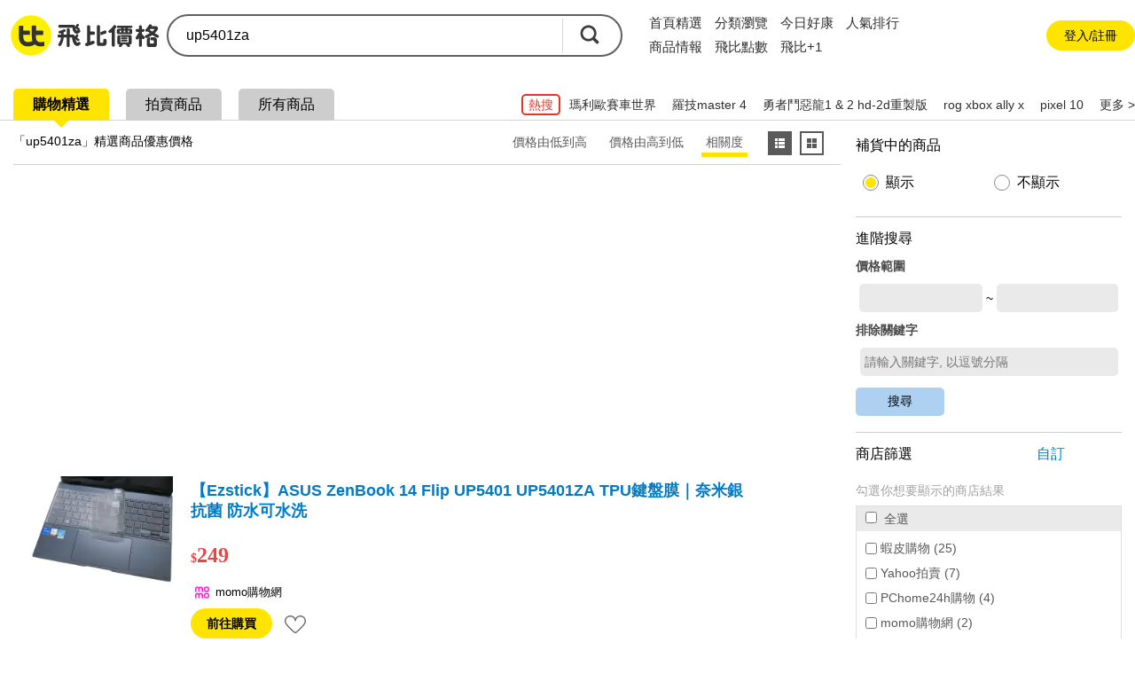

--- FILE ---
content_type: text/html; charset=UTF-8
request_url: https://feebee.com.tw/s/up5401za/
body_size: 89122
content:
<!DOCTYPE html>
<html lang="zh">
<head>
    <meta charset="utf-8">
    <meta http-equiv="content-language" content="zh-tw">
    <meta name="google" content="notranslate">
    <title>Up5401za的價格推薦- 2026年01月|飛比價格</title>
    <meta name="description" property="og:description" content="Up5401za價格推薦共44筆。另有up5401za-0043g12500h、up5401za-0023g12700h、asus up5401za。飛比為你即時比價，全台電商網購價格輕鬆找，一秒為你找便宜，快速比對商品價格，讓你花最少，省最多！簡單快速上手，最適合你的比價網站，輕鬆省錢的好幫手！">
    <link rel="canonical" href="https://feebee.com.tw/s/up5401za/">




     <meta property="al:ios:url" content="https://feebee.com.tw/s/up5401za/">
    <meta property="al:ios:app_store_id" content="1030282209" />
    <meta property="al:ios:app_name" content="飛比價格" />
        <link rel="alternate" href="android-app://tw.com.feebee/http/feebee.com.tw/s/up5401za/">
    <meta property="al:android:url" content="https://feebee.com.tw/s/up5401za/">
    <meta property="al:android:package" content="tw.com.feebee">
    <meta property="al:android:app_name" content="飛比價格">
    

    <meta property="fb:app_id" content="278496515626063">
    <meta property="fb:admins" content="1069480143">
    <meta name="apple-itunes-app" content="app-id=1030282209, affiliate-data=pt=117923323&ct=smartbanner">
    <meta id="viewport" name="viewport" content="width=device-width, initial-scale=1.0, minimum-scale=1.0">
    <link rel="shortcut icon" href="https://feebee.com.tw/favicon.ico">
    <link rel="apple-touch-icon" href="https://ssl.feebee.com.tw/apple-touch-icon-180x180.png">
    <meta name="robots" content="index, follow">
    <link rel="manifest" href="/manifest.json">
    <link rel="dns-prefetch" href="//img.feebee.tw">
    <link rel="dns-prefetch" href="//ssl.feebee.com.tw">
    <link rel="dns-prefetch" href="//api.feebee.com.tw">
    <link rel="preconnect" href="//ssl.feebee.com.tw" crossorigin>
    <link rel="preconnect" href="//img.feebee.tw" crossorigin>
    <link rel="preconnect" href="//api.feebee.com.tw" crossorigin>

    
            <link rel="preload" href="//img.feebee.tw/i/BzLV7QC9IDnGj0TjRp3zhwIrNOeIpmsLf2zM4HxQTjs/200/aHR0cHM6Ly9pNy5tb21vc2hvcC5jb20udHcvMTc0OTUzMjg1NC9nb29kc2ltZy9UUDAwMC82MjM4LzAwMTMvNzQ2L1RQMDAwNjIzODAwMTM3NDZfUi53ZWJw.webp" as="image" fetchpriority="high">
    


        <meta name="theme-color" content="#fff">

<style>
:root{--content-width:1280px;--flag-bg-color:#fff100;--flag-fg-color:#f7e31b;--flag-bg-width:32px;--flag-fg-width:28px;--grid-title-hover:#6f6f6f;--grid-img-width:150px;--grid-divider:solid 1px #dcdcdc;--grid-product-width:206px;--grid-product-recommend-width:320px;--price-color:#ef4141;--product-title-color:#1f1f1f;--product-shop-color:#7f7f7f;--product-buy-btn-width:60px;--d4-hover-color:#dcdcdc;--theme-feebee:#ffe400;--theme-d4:#5c5c5c;--theme-d4-bg:#fff;--theme-mobile:#0090d4;--theme-mobile-bg:#d4e1ee;--theme-home:#bdc423;--theme-home-bg:#edeed4;--theme-camera:#55728d;--theme-camera-bg:#aac1d7;--theme-tablet:#00bbb5;--theme-tablet-bg:#cbefee}.pure-form select{height:2.5em!important}body,html{font-family:Microsoft JhengHei,calibri,arial,helvetica,monospace,clean,sans-serif!important}body,html{font-size:16px}body{min-width:1280px;min-width:var(--content-width);position:relative}ins{-webkit-text-decoration:none;text-decoration:none}.index_bg{background:#f3f3f3}img{object-fit:contain}img.imgd4{display:block;overflow:hidden;position:relative}img.imgd4:after{background:url(//ssl.feebee.com.tw/img_cantpic.png) no-repeat;background-size:contain;content:"";display:block;height:100%;left:0;position:absolute;top:0;width:100%}a{color:#007bc7;-webkit-text-decoration:none;text-decoration:none}.link_ghost{color:#0e0e0e}a:hover{-webkit-text-decoration:underline;text-decoration:underline}.clearfix:after{clear:both;content:"";display:table;line-height:0}.vertical_middle:before{content:"";display:inline-block;height:100%;vertical-align:middle}.hide{display:none!important}.xlarge{font-size:24px}.large{font-size:18px}.normal{font-size:16px}.small{font-size:14px}.xsmall{font-size:12px}.ellipsis{display:inline-block;overflow:hidden;text-overflow:ellipsis;white-space:nowrap}.container_layout_center{box-sizing:border-box;margin:0 auto 20px;width:1280px;width:var(--content-width)}.container_layout_sidebar{box-sizing:border-box;padding:0 10px;width:220px}.container_title{margin-top:12px;position:relative}.container_title:before{background:#ffe400;background:var(--theme-feebee);border-radius:50%;content:"";height:54px;left:0;position:absolute;top:0;width:54px;z-index:-1}.theme_container_title_mobile:before{background:#0090d4;background:var(--theme-mobile)}.theme_container_title_home:before{background:#bdc423;background:var(--theme-home)}.theme_container_title_tablet:before{background:#00bbb5;background:var(--theme-tablet)}.theme_container_title_camera:before{background:#55728d;background:var(--theme-camera)}.container_layout_main{box-sizing:border-box;width:1060px;width:calc(var(--content-width) - 220px)}#channel_container .container_layout_main>div.pure-g,#channel_container .container_layout_main>div>ul{justify-content:center}.sub_title{font-size:32px;font-weight:700;letter-spacing:-.1em}.discount,.price{color:#ef4141;color:var(--price-color);font-weight:700;vertical-align:middle;word-break:break-all}#grid_view .price:before,#grid_view .price_range:before,#list_view .price:before,#list_view .price_range:before,#product_info .price:before,#product_info .price_range:before,#product_list .price:before,#search_result_side_promote .price:before,.mod_channel_rank_layout .price:before,.mod_channel_rank_layout .price_range:before,.mod_grid_layout li .price:before,.mod_grid_layout li .price_range:before,.mod_promotion_list li .price:before,.mod_promotion_list li .price_range:before{content:"$";font-size:.875em;font-size:14px}.fav_add{display:inline-block;height:16px;position:relative;width:16px}.fav_add:before{height:4px;left:0;margin-top:-2px;top:50%;width:100%}.fav_add:after,.fav_add:before{background:#ffe400;background:var(--theme-feebee);content:"";position:absolute}.fav_add:after{height:100%;left:50%;margin-left:-2px;top:0;width:4px}.btn_comparison{border:2px solid #6b6b6b;border-radius:5px;color:#5f5f5f;font-size:14px;font-weight:700;padding:10px}.btn_comparison:hover{background-color:#f0f0f0}.btn_buy{background:#ffe400;background:var(--theme-feebee);border-radius:20px;color:#000;font-size:14px;padding:10px 22px}.btn_buy:hover,.btn_comparison:hover{-webkit-text-decoration:none;text-decoration:none}.btn_fav_add,.btn_fav_rm{color:#000;margin-left:8px}.btn_fav_add *,.btn_fav_rm *{vertical-align:bottom}.countdown_time{background:url(//ssl.feebee.com.tw/icon_countdowntime.png) no-repeat 0;color:#cf2424;display:inline-block;font-weight:700;height:25px;line-height:1.4;margin:auto 0;padding-left:28px}.fb-like{height:20px}.promote_text{color:#ef4141;width:100%}.stockout{margin:0 auto;position:relative}.stockout:after{background:rgba(0,0,0,.5);bottom:0;box-sizing:border-box;color:#fff;content:"補貨中";left:0;letter-spacing:2px;position:absolute;text-align:center;width:100%}.stockout[data-height=large]:after{font-size:16px;height:32px;padding-top:calc(16px - .5em)}.stockout[data-height=small]:after{font-size:13px;height:24px;padding-top:calc(12px - .5em)}.stockout[data-width="160"]{width:160px}.stockout[data-width="150"]{width:150px}.stockout[data-width="80"]{width:80px}.v_h_centering{bottom:0;left:0;margin:auto;position:absolute;right:0;top:0}.nav__container{background:#fff}.nav{display:flex;justify-content:space-between;margin:16px auto;width:1280px;width:var(--content-width)}.nav__container{align-items:center;display:flex}.nav__logo{margin-right:20px;position:relative;top:2px}.nav__list,.nav__list__item{display:inline-block}.nav__list__link{color:#2f2f2f;font-size:16px;margin-right:24px}.nav__list__link.active,.nav__list__link:hover{border-bottom:4px solid #ffe400;padding-bottom:4px;-webkit-text-decoration:none;text-decoration:none}.nav__btn{align-items:center;background-color:#f6f6f6;border:none;border-radius:50px;box-sizing:border-box;color:#2f2f2f;display:flex;font-size:14px;height:40px;justify-content:center;margin-right:2px;padding:0 16px 0 21px}.nav__btn:hover{background-color:#ececec;-webkit-text-decoration:none;text-decoration:none}.nav__btn:before{background-color:#fff;background-image:url("data:image/svg+xml;charset=utf-8,%3Csvg viewBox='0 0 100 100' xmlns='http://www.w3.org/2000/svg'%3E%3Cg fill='%2339393a'%3E%3Cpath d='M86.5 95.51H13.7c-4.97 0-9.02-4.04-9.02-9.02V13.7c0-4.97 4.04-9.02 9.02-9.02h72.8c4.97 0 9.02 4.04 9.02 9.02v72.8c-.01 4.97-4.05 9.01-9.02 9.01zM15.26 84.93h69.67V15.26H15.26z'/%3E%3Cpath d='M75.84 44.73H55.46V24.35H44.73v20.38H24.35v10.73h20.38v20.38h10.73V55.46h20.38z'/%3E%3C/g%3E%3C/svg%3E");background-repeat:no-repeat;content:"";display:inline-block;height:16px;left:-5px;position:relative;width:16px}.nav__login{align-items:center;border-radius:50px;box-sizing:border-box;display:flex;height:40px;justify-content:center;padding:0 16px;width:160px}.nav__login:hover{background:#ececec}.nav__login__link{color:#2f2f2f;font-size:15px}.nav__login__link:hover{-webkit-text-decoration:none;text-decoration:none}.user-login__container{position:relative}.user-login{align-items:center;background:#f0f0f0;border-radius:50px;cursor:pointer;display:flex;font-size:13px;padding:7px}.user-login:hover{background:#d7d7d7}.user-login:after{border-left:5px solid transparent;border-right:5px solid transparent;border-top:5px solid #a1a1a1;content:"";height:0;width:0}.user-login .user-login__avatar{border-radius:50%;cursor:pointer;display:inline-block;height:28px;overflow:hidden;text-align:center;width:28px}.user-login .user-login__avatar .user-login__avatar--img{height:100%;object-fit:cover;width:100%}.user-login .user-login__avatar .user-login__avatar--text{background:#1aa5ff;color:#fff;display:block;font-size:20px;font-weight:700;height:100%;line-height:28px;text-align:center;width:100%}.user-login .user-login__text{display:inline-block;line-height:1.5;margin:0 6px;overflow:hidden;text-overflow:ellipsis;white-space:nowrap;width:90px}.user__dropdown{background-color:#fff;border:1px solid silver;border-radius:12px;box-shadow:0 9px 9px 0 rgba(51,51,102,.5);box-sizing:border-box;cursor:pointer;padding:6px;position:absolute;right:5px;width:260px;z-index:99}.user__dropdown .user__dropdown--info--link:hover{-webkit-text-decoration:none;text-decoration:none}.user__dropdown .user__dropdown--info{align-items:center;border-radius:8px;color:#000;display:flex}.user__dropdown .user__dropdown--info:hover{background:#f0f0f0}.user__dropdown .user__dropdown--avatar,.user__dropdown .user__dropdown--avatar-text{border-radius:50%;display:inline-block;height:52px;margin:6px 8px;overflow:hidden;width:52px}.user__dropdown .user__dropdown--avatar-text{background:#1aa5ff;color:#fff;font-size:30px;font-weight:700;line-height:52px;text-align:center}.user__dropdown .user__dropdown--resume{display:inline-block;line-height:1.5;width:160px}.user__dropdown .user__dropdown-account{align-items:center;display:flex;margin-bottom:5px}.user__dropdown .user__dropdown-account-icon{height:18px;margin-right:5px;width:18px}.user__dropdown .user__dropdown--coin{align-items:baseline;display:flex;justify-content:space-between;position:relative}.user__dropdown .user__dropdown--coin:after{content:">";position:absolute;right:0;top:2px}.user__dropdown .user__dropdown--coin-num:before{background-image:url("data:image/svg+xml;charset=utf-8,%3Csvg viewBox='0 0 85 85' xmlns='http://www.w3.org/2000/svg'%3E%3Cpath d='M51.6 28.7c-1.6-1.1-4-1.7-7.3-1.7h-4.7c-.4 0-.6.2-.6.5V42c0 .4.2.6.6.6h5.1c6.2 0 9.3-2.8 9.3-8.3 0-2.7-.8-4.5-2.4-5.6z' fill='%23f5d120'/%3E%3Cpath d='M42.6 1.1C19.7 1.1 1.2 19.7 1.2 42.5c0 22.9 18.5 41.4 41.4 41.4S84 65.4 84 42.5C84 19.7 65.5 1.1 42.6 1.1zm22.3 41.4c-1.2 2.4-2.7 4.3-4.7 5.8s-4.2 2.6-6.7 3.3-5.2 1.1-8.1 1.1h-5.7c-.4 0-.6.2-.6.6v13.1c0 1.1-.4 2.1-1.2 2.9s-1.8 1.2-3 1.2h-4.6c-1.1 0-2.1-.4-2.9-1.2s-1.2-1.8-1.2-2.9V20.9c0-1.1.4-2.1 1.2-2.9s1.8-1.2 2.9-1.2H45c3.1 0 5.9.3 8.4.9s4.8 1.5 6.8 2.9c2 1.3 3.6 3.1 4.7 5.5 1.1 2.3 1.7 5.1 1.7 8.3 0 3-.6 5.7-1.7 8.1z' fill='%23f5d120'/%3E%3Cpath d='M60.2 20.5c-2-1.3-4.3-2.3-6.8-2.9s-5.3-.9-8.4-.9H30.3c-1.1 0-2.1.4-2.9 1.2s-1.2 1.8-1.2 2.9v45.4c0 1.1.4 2.1 1.2 2.9s1.8 1.2 2.9 1.2h4.6c1.2 0 2.2-.4 3-1.2s1.2-1.8 1.2-2.9v-13c0-.4.2-.6.6-.6h5.7c2.9 0 5.6-.4 8.1-1.1s4.8-1.8 6.7-3.3c2-1.5 3.5-3.4 4.7-5.8s1.7-5.1 1.7-8.3-.6-6-1.7-8.3c-1.1-2.1-2.7-4-4.7-5.3zm-15.5 22h-5.1c-.4 0-.6-.2-.6-.6V27.5c0-.3.2-.5.6-.5h4.7c3.2 0 5.7.6 7.3 1.7s2.4 3 2.4 5.6c0 5.5-3.1 8.2-9.3 8.2z' fill='%23fff'/%3E%3C/svg%3E");content:" ";display:inline-block;height:18px;margin-right:3px;position:relative;top:2px;width:18px}.user__dropdown .user__dropdown--coin-text{color:#007bc7;font-size:14px;padding-right:15px}.user__dropdown .user__dropdown--coin-text:hover{-webkit-text-decoration:underline;text-decoration:underline}.user__dropdown .user__dropdown--line{border:0;border-top:1px solid #dbdbdb;display:block;height:1px;margin:6px 0;padding:0}.user__dropdown .user__dropdown--link{border-radius:8px;color:#000;display:block;line-height:28px;padding:6px 6px 6px 24px}.user__dropdown .user__dropdown--link:hover{background:#f0f0f0;-webkit-text-decoration:none;text-decoration:none}.user__dropdown .collection-text{position:relative}.user__dropdown .collection-text:after{background-color:#1aa5ff;border-radius:50%;box-sizing:border-box;color:#fff;content:attr(collection-count);display:inline-block;font-size:12px;height:22px;left:8px;line-height:22px;position:relative;text-align:center;top:-2px;width:22px}.user__dropdown .user__dropdown-invite{box-sizing:border-box;display:block;padding:6px 24px}.user__dropdown .user__dropdown-invite-info{align-items:center;display:flex;justify-content:center;margin-bottom:5px}.user__dropdown .user__dropdown-invite-intro{align-items:center;display:flex;height:32px;justify-content:center}.user__dropdown .user__dropdown-invite-intro:hover .user__dropdown-invite-content{opacity:1;z-index:1}.user__dropdown .user__dropdown-invite-content{background-color:hsla(0,0%,7%,.9);border-radius:10px;bottom:45%;box-shadow:0 3px 3px 0 rgba(0,0,0,.3);box-sizing:border-box;color:#fff;font-size:13px;font-weight:400;left:0;line-height:1.8;margin:0 auto;opacity:0;padding:8px;position:absolute;right:0;transition:all .18s ease-in-out 0s;width:85%;z-index:-1}.user__dropdown .user__dropdown-invite-content:after{border-color:hsla(0,0%,7%,.902) transparent transparent;border-style:solid;border-width:6px 9px 0;bottom:-6px;content:"";height:0;left:20%;position:absolute;width:0}.user__dropdown .user__dropdown-invite-icon{background-image:url("data:image/svg+xml;charset=utf-8,%3Csvg xmlns='http://www.w3.org/2000/svg' viewBox='0 0 20 20' fill='%2397968b'%3E%3Cpath d='M10 .4C4.697.4.399 4.698.399 10A9.6 9.6 0 0 0 10 19.601c5.301 0 9.6-4.298 9.6-9.601S15.301.4 10 .4zm.896 3.466c.936 0 1.211.543 1.211 1.164 0 .775-.62 1.492-1.679 1.492-.886 0-1.308-.445-1.282-1.182 0-.621.519-1.474 1.75-1.474zM8.498 15.75c-.64 0-1.107-.389-.66-2.094l.733-3.025c.127-.484.148-.678 0-.678-.191 0-1.022.334-1.512.664l-.319-.523c1.555-1.299 3.343-2.061 4.108-2.061.64 0 .746.756.427 1.92l-.84 3.18c-.149.562-.085.756.064.756.192 0 .82-.232 1.438-.719l.362.486c-1.513 1.512-3.162 2.094-3.801 2.094z'/%3E%3C/svg%3E");display:inline-block;height:14px;margin-left:4px;width:14px}.user__dropdown .user__dropdown-invite-code{color:#3f3f3f;display:inline-block;font-family:Arial;font-size:12px;font-weight:700;margin:0 auto}.user__dropdown .user__dropdown-invite-copy-btn{background-color:transparent;border:none;color:#007bc7;font-size:14px;margin:0 0 0 auto;padding:0;width:36px}.user__dropdown .user__dropdown-invite-copy-btn:disabled{color:#ccc;font-size:12px}.user__dropdown .user__dropdown-invite-link{align-items:center;background-color:#d4ebf9;border-radius:8px;display:flex;font-size:14px;height:32px;justify-content:center}.mod_carousel .mod_carousel_arrow_l[data-state=hide],.mod_carousel .mod_carousel_arrow_r[data-state=hide]{display:none}.mod_carousel{min-height:336px;position:relative}.mod_carousel .mod_carousel_dot{background:#a1a1a1;border-radius:10px;cursor:pointer;display:inline-block;height:10px;margin:10px 3px;width:10px}.mod_carousel .mod_carousel_dot[data-state=focus]{background:#4fb0df}.mod_carousel .mod_carousel_arrow_l{background-image:url(//ssl.feebee.com.tw/bg_arrow_left_1x.png?1111);left:0}.mod_carousel .mod_carousel_arrow_l,.mod_carousel .mod_carousel_arrow_r{background-color:#ffe400;background-color:var(--theme-feebee);background-position:50%;background-repeat:no-repeat;background-size:19px 33px;bottom:0;cursor:pointer;height:62px;margin:auto;opacity:.8;position:absolute;top:0;width:26px;z-index:1}.mod_carousel .mod_carousel_arrow_r{background-image:url(//ssl.feebee.com.tw/bg_arrow_right_1x.png?1111);right:0}.mod_carousel .mod_carousel_arrow_l:hover,.mod_carousel .mod_carousel_arrow_r:hover{opacity:1}@media (-webkit-min-device-pixel-ratio:1.25),(-webkit-min-device-pixel-ratio:1.3),(-webkit-min-device-pixel-ratio:1.5),(-webkit-min-device-pixel-ratio:2),(min-resolution:120dpi),(min-resolution:124.8dpi),(min-resolution:144dpi),(min-resolution:192dpi){.mod_carousel .mod_carousel_arrow_l{background-image:url(//ssl.feebee.com.tw/bg_arrow_left_2x.png?1111);background-size:19px 33px}.mod_carousel .mod_carousel_arrow_r{background-image:url(//ssl.feebee.com.tw/bg_arrow_right_2x.png?1111);background-size:19px 33px}}.mod_carousel_container{overflow:hidden}.mod_carousel_container ol{box-sizing:border-box;left:0;padding-left:1px;position:relative;top:0;transition:left 1s;width:2400px}.category-breadcrumb{background-color:transparent;box-sizing:border-box;padding:10px 0 10px 10px}#search_result .category-breadcrumb{font-size:12px;margin:32px 0 4px;padding:0}.category-breadcrumb__item{display:inline}.category-breadcrumb__item:not(:first-child):before{content:"›";margin:0 3px}.category-breadcrumb__item:last-child a{color:#000}.category-breadcrumb__link{font-size:12px}.category-breadcrumb--homepage{margin:0 auto;max-width:1208px;width:100%}body#search .category-breadcrumb{background-color:#fff;font-size:12px;margin-top:8px;padding:16px}#page-compare .category-breadcrumb{font-size:12px;margin:0 auto;padding-bottom:14px;padding-top:14px;width:1280px;width:var(--content-width)}@media (max-width:1024px){.category-breadcrumb--homepage{display:none}.category-breadcrumb{background-color:#fff;line-height:1.3em;padding:14px 10px 0}#compare .category-breadcrumb{font-size:12px;margin-bottom:16px;margin-top:-2px;padding-left:0;padding-top:0}.category-breadcrumb__item{display:inline-block;padding-right:10px;position:relative}.category-breadcrumb__item:first-child,.category-breadcrumb__item:first-child:after{display:none}#compare .category-breadcrumb__item:first-child,#compare .category-breadcrumb__item:first-child:after{display:inline-block}.category-breadcrumb__item:not(:first-child):before{content:"";margin:0}.category-breadcrumb__item:after{content:"›";position:absolute;right:0;top:0}.category-breadcrumb__item:last-child{display:none}.query-by-search .category-breadcrumb__item:last-child{display:inline-block}.category-breadcrumb__link{color:#000;display:block}#compare .category-breadcrumb__item:last-child{display:inline;line-height:1.6}#compare .category-breadcrumb__item:last-child:after{content:"";position:absolute;right:0;top:0}#compare .category-breadcrumb__link{color:#007bc7;display:block}}.adult-tips{background-color:hsla(0,0%,100%,.9);height:100%;left:0;position:fixed;top:0;width:100%;z-index:1000}.adult-tips__container{background-color:#fff;border-radius:40px;bottom:0;box-shadow:1px 2px 15px 0;box-sizing:border-box;display:flex;flex-direction:column;height:210px;justify-content:center;left:0;margin:auto;max-width:380px;padding:0 5px;position:absolute;right:0;top:0;width:90%}.adult-tips__info{margin-bottom:20px;text-align:center}.adult-tips__info-title{font-size:22px;font-weight:700;margin-bottom:10px}.adult-tips__info-desc{font-size:16px}.adult-tips__button{display:flex;justify-content:space-evenly;padding:0 25px}.adult-tips__button-over-18,.adult-tips__button-under-18{background-color:#009eff;border:none;border-radius:10px;box-sizing:border-box;color:#fff;font-size:16px;padding:10px 16px}@media (max-width:425px){.adult-tips__button{padding:0}}.mod_breadcrumb_arrow:first-child{color:#007bc7;cursor:pointer}.mod_breadcrumb li{display:inline}.mod_breadcrumb li a{display:inline-block}.mod_breadcrumb .mod_breadcrumb_arrow:after{color:#000;content:"\003E";margin:0 4px 0 2px}:root{--rank-top-width:220px}.mod_channel_rank_layout{background:#fff;border:1px solid #dcdcdc;border:var(--grid-divider);width:660px;width:calc(var(--rank-top-width)*3)}.mod_channel_rank_layout li{position:relative}.mod_channel_rank_layout .mod_channel_rank_layout_more:hover,.mod_channel_rank_layout a:hover{background:#dfedfa;color:#6f6f6f;color:var(--grid-title-hover)}.mod_channel_rank_layout .mod_channel_rank_layout_more:hover{cursor:pointer}.mod_channel_rank_layout .price{width:100%}.mod_channel_rank_layout .mod_channel_rank_layout_top{width:220px;width:var(--rank-top-width)}.mod_channel_rank_layout .mod_channel_rank_layout_top a{display:inline-block;height:100%;padding:8px 0 15px;width:100%}.mod_channel_rank_layout .mod_channel_rank_layout_top h4{font-weight:700;height:2.8em;line-height:1.4em;overflow:hidden}.mod_channel_rank_layout .mod_channel_rank_layout_top img{display:block;height:150px;margin:20px auto;width:150px}.mod_channel_rank_layout .mod_channel_rank_layout_1:after,.mod_channel_rank_layout .mod_channel_rank_layout_2:after{border-right:1px solid #dcdcdc;border-right:var(--grid-divider);content:"";height:100%;position:absolute;right:0;top:0;width:0}.mod_channel_rank_layout .mod_channel_rank_layout_change_extent{width:42px}.mod_channel_rank_layout .mod_channel_rank_{background-image:url(//ssl.feebee.com.tw/bg_channel_unchanged_1x.png);background-position:50%;background-repeat:no-repeat;background-size:30px 30px}.mod_channel_rank_layout .mod_channel_rank_up{background-image:url(//ssl.feebee.com.tw/bg_channel_up_1x.png);background-position:50%;background-repeat:no-repeat;background-size:30px 30px}.mod_channel_rank_layout .mod_channel_rank_down{background-image:url(//ssl.feebee.com.tw/bg_channel_down_1x.png);background-position:50%;background-repeat:no-repeat;background-size:30px 30px}.mod_channel_rank_layout .mod_channel_rank_new{background-image:url(//ssl.feebee.com.tw/bg_channel_new_1x.png);background-position:50%;background-repeat:no-repeat;background-size:30px 30px}@media (-webkit-min-device-pixel-ratio:1.25),(-webkit-min-device-pixel-ratio:1.3),(-webkit-min-device-pixel-ratio:1.5),(-webkit-min-device-pixel-ratio:2),(min-resolution:120dpi),(min-resolution:124.8dpi),(min-resolution:144dpi),(min-resolution:192dpi){.mod_channel_rank_layout .mod_channel_rank_{background-image:url(//ssl.feebee.com.tw/bg_channel_unchanged_2x.png);background-position:50%;background-repeat:no-repeat;background-size:30px 30px}.mod_channel_rank_layout .mod_channel_rank_up{background-image:url(//ssl.feebee.com.tw/bg_channel_up_2x.png);background-position:50%;background-repeat:no-repeat;background-size:30px 30px}.mod_channel_rank_layout .mod_channel_rank_down{background-image:url(//ssl.feebee.com.tw/bg_channel_down_2x.png);background-position:50%;background-repeat:no-repeat;background-size:30px 30px}.mod_channel_rank_layout .mod_channel_rank_new{background-image:url(//ssl.feebee.com.tw/bg_channel_new_2x.png);background-position:50%;background-repeat:no-repeat;background-size:30px 30px}}.mod_channel_rank_layout .mod_channel_rank_layout_arrow{background-image:url(//ssl.feebee.com.tw/bg_channel_rank_more_1x.png);background-position:50%;background-repeat:no-repeat;background-size:20px 34px}@media (-webkit-min-device-pixel-ratio:1.25),(-webkit-min-device-pixel-ratio:1.3),(-webkit-min-device-pixel-ratio:1.5),(-webkit-min-device-pixel-ratio:2),(min-resolution:120dpi),(min-resolution:124.8dpi),(min-resolution:144dpi),(min-resolution:192dpi){.mod_channel_rank_layout .mod_channel_rank_layout_arrow{background-image:url(//ssl.feebee.com.tw/bg_channel_rank_more_2x.png);background-position:50%;background-repeat:no-repeat;background-size:20px 34px}}.mod_channel_rank_layout .mod_channel_rank_layout_top .mod_channel_rank_layout_info{width:160px}.mod_channel_rank_layout #mod_channel_rank_champion{background-image:url(//ssl.feebee.com.tw/bg_channel_crown_1x.png);background-repeat:no-repeat;background-size:30px 30px;height:30px;position:absolute;right:8px;top:8px;width:30px}@media (-webkit-min-device-pixel-ratio:1.25),(-webkit-min-device-pixel-ratio:1.3),(-webkit-min-device-pixel-ratio:1.5),(-webkit-min-device-pixel-ratio:2),(min-resolution:120dpi),(min-resolution:124.8dpi),(min-resolution:144dpi),(min-resolution:192dpi){.mod_channel_rank_layout #mod_channel_rank_champion{background-image:url(//ssl.feebee.com.tw/bg_channel_crown_2x.png);background-size:30px 30px}}.mod_channel_rank_layout .mod_channel_rank_flag{box-sizing:border-box;color:#fff;height:28px;height:var(--flag-fg-width);left:0;padding-top:4px;position:absolute;text-align:center;top:0;width:28px;width:var(--flag-fg-width);z-index:0}.mod_channel_rank_layout .mod_channel_rank_flag:after{border-bottom:28px solid transparent;border-bottom:var(--flag-fg-width) solid transparent;border-left:28px solid #f7e31b;border-left:solid var(--flag-fg-width) var(--flag-fg-color);border-right:28px solid transparent;border-right:var(--flag-fg-width) solid transparent;border-top:28px solid #f7e31b;border-top:solid var(--flag-fg-width) var(--flag-fg-color);content:"";left:0;position:absolute;top:0;z-index:-1}.theme_mobile_flag .mod_channel_rank_flag:after{border-left:28px solid #0090d4;border-left:solid var(--flag-fg-width) var(--theme-mobile);border-top:28px solid #0090d4;border-top:solid var(--flag-fg-width) var(--theme-mobile)}.theme_home_flag .mod_channel_rank_flag:after{border-left:28px solid #bdc423;border-left:solid var(--flag-fg-width) var(--theme-home);border-top:28px solid #bdc423;border-top:solid var(--flag-fg-width) var(--theme-home)}.theme_camera_flag .mod_channel_rank_flag:after{border-left:28px solid #55728d;border-left:solid var(--flag-fg-width) var(--theme-camera);border-top:28px solid #55728d;border-top:solid var(--flag-fg-width) var(--theme-camera)}.theme_tablet_flag .mod_channel_rank_flag:after{border-left:28px solid #00bbb5;border-left:solid var(--flag-fg-width) var(--theme-tablet);border-top:28px solid #00bbb5;border-top:solid var(--flag-fg-width) var(--theme-tablet)}.mod_channel_rank_layout .mod_channel_rank_layout_list:after,.mod_channel_rank_layout .mod_channel_rank_layout_more:after{border-top:1px solid #dcdcdc;border-top:var(--grid-divider);content:"";height:0;left:0;position:absolute;top:0;width:100%}.mod_channel_rank_layout .mod_channel_rank_layout_list a{box-sizing:border-box;padding:2px 0 2px 5px;width:100%}.mod_channel_rank_layout .mod_channel_rank_layout_list a:hover h4{-webkit-text-decoration:underline;text-decoration:underline}.mod_channel_rank_layout .mod_channel_rank_layout_list .mod_channel_rank_layout_order{text-align:center;width:42px}.mod_channel_rank_layout .mod_channel_rank_layout_list img{display:block;height:92px;width:92px}.mod_channel_rank_layout .mod_channel_rank_layout_list .mod_channel_rank_layout_info{box-sizing:border-box;max-width:435px;max-width:calc(var(--rank-top-width)*3 - 225px);padding-left:12px;width:435px;width:calc(var(--rank-top-width)*3 - 225px)}.mod_channel_rank_layout .mod_channel_rank_layout_list .mod_channel_rank_layout_arrow{width:42px}.mod_channel_rank_layout .mod_channel_rank_layout_list h4{font-weight:700;line-height:1.3;margin-bottom:12px;width:100%}.mod_channel_rank_layout .mod_channel_rank_layout_more{display:block;height:36px;position:relative;text-align:center}.mod_grid_layout li{box-sizing:border-box;position:relative}.mod_grid_layout li a{box-sizing:border-box;display:inline-block;height:100%;position:relative;width:100%;word-break:break-word;z-index:1}.mod_grid_layout li a:hover{-webkit-text-decoration:none;text-decoration:none}.mod_grid_layout li a:hover h4{color:#6f6f6f;color:var(--grid-title-hover);-webkit-text-decoration:underline;text-decoration:underline}.mod_grid_layout li .mod_grid_layout_promote_text{color:#c00;width:100%}.mod_grid_layout li .mod_grid_layout_info{align-content:space-between;box-sizing:border-box;display:inline-flex;flex-wrap:wrap;width:100%}.mod_grid_layout li .mod_grid_layout_info .mod_grid_layout_container,.mod_grid_layout li .mod_grid_layout_info .mod_grid_layout_container_bottom{width:100%}.mod_grid_layout li img{display:block;margin:0 auto;position:relative}.mod_grid_layout li .img_container .other:before{border-top-color:#1c83a6}.mod_grid_layout li h4{color:#1f1f1f;color:var(--product-title-color);font-weight:700;height:2.8em;line-height:1.4;overflow:hidden}.mod_grid_layout li .mod_grid_layout_buy{background:#ef4141;background:var(--price-color);border-radius:3px;box-sizing:border-box;color:#fff;display:inline-block;font-weight:400;padding:8px 12px}.mod_grid_layout li .mod_grid_layout_shop,.mod_grid_layout li .product_info{color:#7f7f7f;color:var(--product-shop-color)}:root{--grid-border-width:3px;--grid-price-comparison-width:calc(242px + var(--grid-border-width)*2)}.mod_price_comparison .mod_price_comparison_list{padding:3px;width:248px;width:var(--grid-price-comparison-width)}.mod_price_comparison .mod_price_comparison_list a{height:auto}.mod_price_comparison .mod_price_comparison_product{background:#fff;border-style:solid;border-width:3px;border-width:var(--grid-border-width)}.mod_price_comparison .mod_price_comparison_list img{height:150px;margin-top:13px;margin-top:calc(10px + var(--grid-border-width));width:150px}.mod_price_comparison .mod_price_comparison_list .mod_price_comparison_container{width:100%}.mod_price_comparison .mod_price_comparison_list h4{margin:10px 11px;margin:10px calc(8px + var(--grid-border-width))}.mod_price_comparison .mod_price_comparison_list .mod_price_comparison_container_bottom{border-top:1px solid;padding:10px 11px 0;padding:10px calc(8px + var(--grid-border-width)) 0 calc(8px + var(--grid-border-width))}.mod_price_comparison .mod_price_comparison_list ol{counter-reset:li}.mod_price_comparison .mod_price_comparison_list a:hover .mod_grid_layout_shop{-webkit-text-decoration:underline;text-decoration:underline}.mod_price_comparison .mod_price_comparison_list .mod_grid_layout_shop{line-height:1.3;vertical-align:middle}.mod_price_comparison .mod_price_comparison_list .price{line-height:1.3;text-align:right}.mod_price_comparison .mod_price_comparison_list .mod_price_comparison_items{counter-increment:products;margin-bottom:10px;padding-left:1.5em}.mod_price_comparison .mod_price_comparison_list .mod_price_comparison_items:before{background:#464646;border-radius:50%;box-sizing:border-box;color:#fff;content:counter(products,decimal);font-size:12px;height:1.4em;left:0;margin-top:-.6em;padding-left:.4em;padding-top:.2em;position:absolute;top:50%;width:1.4em}.mod_price_comparison .mod_price_comparison_list .mod_price_comparison_container_bottom,.mod_price_comparison .mod_price_comparison_product{border-color:#ffe400;border-color:var(--theme-feebee)}.theme_mobile_border .mod_price_comparison_list .mod_price_comparison_container_bottom,.theme_mobile_border .mod_price_comparison_product{border-color:#0090d4;border-color:var(--theme-mobile)}.theme_home_border .mod_price_comparison_list .mod_price_comparison_container_bottom,.theme_home_border .mod_price_comparison_product{border-color:#bdc423;border-color:var(--theme-home)}.theme_camera_border .mod_price_comparison_list .mod_price_comparison_container_bottom,.theme_camera_border .mod_price_comparison_product{border-color:#55728d;border-color:var(--theme-camera)}.theme_tablet_border .mod_price_comparison_list .mod_price_comparison_container_bottom,.theme_tablet_border .mod_price_comparison_product{border-color:#00bbb5;border-color:var(--theme-tablet)}#product_recommend{margin:10px 0;overflow:hidden}#product_recommend .title-carousel{box-sizing:border-box;padding:10px 0}#product_recommend h2{color:#5a5a5a;font-weight:700}#product_recommend .mod_carousel_container{background:#fff;border-radius:8px}.mod_product li:hover .mod_grid_close{display:block}.mod_product li .mod_grid_layout_info h4{margin:12px 0;padding:0 2px}.mod_product li .mod_grid_layout_promote_text{padding:6px 0}.mod_product li .mod_grid_layout_info{height:calc(100% - 150px);height:calc(100% - var(--grid-img-width))}.container_bottom,.container_bottom .price,.container_bottom .shop{width:100%}.mod_product li .mod_grid_layout_info .price,.mod_product li .mod_grid_layout_info .shelves{padding-bottom:12px;width:100%}.mod_product li .mod_grid_layout_info .mod_grid_layout_shop{line-height:1.3em;padding-bottom:2px;width:100%}.mod_product .grid_shadow:before{background:#fff;box-shadow:1px 1px 0 0 rgba(0,0,0,.1);content:"";height:100%;left:0;position:absolute;top:0;width:100%;z-index:-3}.mod_product .mod_grid_divider:after{border-right:1px solid #dcdcdc;border-right:var(--grid-divider);content:"";height:100%;position:absolute;right:0;top:0;width:100%;z-index:0}.mod_product .mod_grid_close{display:none;height:24px;position:absolute;right:12px;top:12px;width:24px;z-index:3}.mod_product .mod_grid_close:hover{cursor:pointer}.mod_product .mod_grid_close:before{color:#000;content:"\2715";display:block;height:24px;text-align:center;width:24px}#product_recommend_carousel{min-height:336px;position:relative}#product_recommend_carousel .mod_carousel_list{height:290px}.mod_carousel_container{background:#fff;box-sizing:border-box;display:flex;font-family:verdana;height:290px;justify-content:flex-start;position:relative;top:35px;width:100%}.mod_carousel{align-content:flex-start;display:flex}.mod_carousel_list{background-color:#fff;border:1px solid #d3d3d3;border-radius:12px;box-shadow:none;margin-right:10px;max-width:180px;position:relative;transform:scale(1);width:142px;z-index:1}.mod_carousel_list:hover{border-color:#ffe400}.mod_carousel_image{border-top-left-radius:12px;border-top-right-radius:12px;display:block;height:140px;margin:0 auto;width:140px}.mod_carousel_ol{background:#fff;box-sizing:border-box;display:flex;font-family:verdana;justify-content:flex-start;margin:0 auto;position:relative;top:35px}.mod_carousel_list a:hover{-webkit-text-decoration:none;text-decoration:none}.mod_carousel_list p{-webkit-box-orient:vertical;-webkit-line-clamp:3;color:#000;display:-webkit-box;font-family:Lato;font-size:15px;height:4em;line-height:20px;margin:10px 0;overflow:hidden;padding:0 10px}.mod_carousel_list .shop{color:#4e4e4e}.mod_carousel_price{color:#ff3535;display:inline-block;font-family:Lato;font-size:20px;line-height:20px;margin-bottom:15px;overflow:hidden}.mod_carousel_price .nt-dollars{font-size:12px;margin-right:3px}.mod_carousel_ol .container_bottom{text-align:center}#product_recommend_carousel .mod_carousel_dots{display:none}.mod_promotion li{width:200px}.mod_promotion li a{padding:10px}.mod_promotion li img{height:150px;width:150px}.mod_promotion li .mod_grid_layout_promote_text{padding:6px 0}.mod_promotion li .mod_grid_layout_info{height:calc(100% - 150px);height:calc(100% - var(--grid-img-width))}.mod_promotion li .mod_grid_layout_info h4{margin-bottom:12px}.mod_promotion li .mod_grid_layout_info .discount,.mod_promotion li .mod_grid_layout_info .price{margin:auto 0;width:65%;width:calc(100% - 60px);width:calc(100% - var(--product-buy-btn-width))}.mod_grid_layout .mod_grid_divider_1:after,.mod_grid_layout .mod_grid_divider_2:after,.mod_grid_layout .mod_grid_divider_3:after,.mod_grid_layout .mod_grid_divider_4:after,.mod_grid_layout .mod_grid_divider_5:after,.mod_grid_layout .mod_grid_divider_6:after,.mod_grid_layout .mod_grid_divider_7:after{content:"";height:100%;position:absolute;right:0;top:0;width:100%;z-index:0}.mod_grid_layout .mod_grid_divider_1:after,.mod_grid_layout .mod_grid_divider_2:after,.mod_grid_layout .mod_grid_divider_3:after{border-bottom:1px solid #dcdcdc;border-bottom:var(--grid-divider);border-right:1px solid #dcdcdc;border-right:var(--grid-divider)}.mod_grid_layout .mod_grid_divider_4:after{border-bottom:1px solid #dcdcdc;border-bottom:var(--grid-divider)}.mod_grid_layout .mod_grid_divider_5:after,.mod_grid_layout .mod_grid_divider_6:after,.mod_grid_layout .mod_grid_divider_7:after{border-right:1px solid #dcdcdc;border-right:var(--grid-divider)}.mod_promotion_large li{width:414px}.mod_promotion_large li img{height:390px;width:390px}.mod_promotion_large li .mod_grid_layout_info{padding:0 10px 14px}.mod_promotion_large li .mod_grid_layout_promote_text{padding:16px 0}.mod_promotion_large li .mod_grid_layout_info h4{margin-bottom:19px}.mod_promotion_large li .mod_grid_layout_info .mod_grid_layout_container_bottom{text-align:right}.mod_promotion_large li .mod_grid_layout_info .mod_grid_layout_container_bottom *{vertical-align:middle}.mod_promotion_large li .discount,.mod_promotion_large li .price{max-width:60%;text-align:left}.mod_promotion_large .mod_grid_divider_right:after{border-right:1px solid #dcdcdc;border-right:var(--grid-divider);content:"";height:100%;position:absolute;right:0;top:0}.mod_promotion_large .mod_grid_divider_left:after{border-left:1px solid #dcdcdc;border-left:var(--grid-divider);content:"";height:100%;left:0;position:absolute;top:0}.mission__type{font-size:15px;margin:16px 0}.mission__list{display:flex;flex-wrap:wrap}.mission__item{border:1px solid #d2d2d2;border-radius:16px;cursor:pointer;display:flex;margin:0 8px 8px 0;width:410px}.mission__item:hover{background-color:#fffdf1}.mission__item-image{height:90px;padding:16px 12px;width:90px}.mission__item-platform{border-radius:6px;box-sizing:border-box;color:#fff;display:inline-block;font-size:12px;margin:8px 0;padding:4px 8px}.mission__item-platform--app{background-color:#ff1689}.mission__item-platform--flybee{background-color:#009394}.mission__item-title{font-size:16px;font-weight:700;margin-bottom:8px}.mission__item-desc,.mission__item-title{overflow:hidden;text-overflow:ellipsis;white-space:nowrap;width:290px}.mission__item-desc{font-size:14px;margin-bottom:12px}.mission__item-point{align-items:center;display:flex;margin-bottom:4px}.mission__item-point-img{height:20px;margin-right:6px;width:20px}.mission__item-reward{font-size:16px}.mission__notice{margin:40px 0 60px;text-align:center}.point-mission-status__header{align-content:center;display:flex}.point-mission-status__title{margin:15px 0}.point-mission-status__notice{color:#5f5f5f;font-size:13px;margin:auto 0 auto auto}.point-mission-status__list{width:100%}.point-mission-status__item{border:2px solid #dbdbdb;display:flex;margin-bottom:10px}.point-mission-status__item-date,.point-mission-status__item-order-id,.point-mission-status__item-phase,.point-mission-status__item-platform,.point-mission-status__item-provider{align-items:center;border-right:1px solid #dbdbdb;display:flex;height:98px;padding:0 16px}.point-mission-status__item-date,.point-mission-status__item-phase,.point-mission-status__item-platform,.point-mission-status__item-provider{justify-content:center}.point-mission-status__item-desc,.point-mission-status__item-order-id{justify-content:flex-start}.point-mission-status__item-platform{width:70px}.point-mission-status__item-provider{line-height:1.2;text-align:center;width:158px}.point-mission-status__item-order-id{line-height:1.2;width:225px}.point-mission-status__item-order-id__value{color:#007bc7;cursor:pointer}.point-mission-status__item-phase{color:#ff006b;font-size:15px;width:80px}.point-mission-status__item-desc{align-self:center;line-height:1.5;padding:0 16px;width:105px}.point-mission-status__item-desc__img{height:18px;margin:0 6px;position:relative;top:3px;width:18px}.modal_open{overflow:hidden}.mod_modal{background:#000\0;background:rgba(0,0,0,.5);height:100%;left:0;overflow-y:auto;position:fixed;top:0;width:100%;z-index:99}.mod_modal .mod_modal_container{background:#fff;border:2px solid silver;border-radius:5px;bottom:0;box-shadow:0 0 5px 2px rgba(51,51,51,.15);height:90%;left:0;margin:auto;max-height:670px;max-width:650px;position:absolute;right:0;top:0;width:650px}.mod_modal .mod_modal_close:hover{cursor:pointer}.mod_modal .mod_modal_close{display:inline-block;position:relative}.mod_modal .mod_modal_close:before{color:#000;content:"\2715";display:block}.point-wallet__header{align-content:center;display:flex}.point-wallet__title{margin:15px 0}.point-wallet__notice{color:#5f5f5f;font-size:13px;margin:auto 0 auto auto}.point-wallet__list{border:2px solid #dbdbdb;width:100%}.point-wallet__field{background-color:#c2eeff;border-bottom:1px solid #dbdbdb;height:36px}.point-wallet__field th:not(:last-child){border-right:1px solid #dbdbdb}.point-wallet__item{height:36px}.point-wallet__item:nth-child(2n){background-color:#fffcda}.point-wallet__item:not(:last-child){border-bottom:1px solid #dbdbdb}.point-wallet__item td:not(:last-child){border-right:1px solid #dbdbdb}.point-wallet__platform,.point-wallet__points,.point-wallet__time{box-sizing:border-box;padding:0 16px;text-align:center;vertical-align:middle;width:200px}.point-wallet__content{box-sizing:border-box;line-height:1.2;padding:8px 16px;text-align:left;vertical-align:middle;word-break:break-all}.mod_promotion_list li{border-left:1px solid #dcdcdc;border-left:var(--grid-divider);width:406px}.mod_promotion_list li a{height:100%;position:relative;width:100%}.mod_promotion_list li a:hover{-webkit-text-decoration:none;text-decoration:none}.mod_promotion_list li a:hover h4{color:#6f6f6f;color:var(--grid-title-hover);-webkit-text-decoration:underline;text-decoration:underline}.mod_promotion_list li img{display:inline-block;height:80px;margin:16px;width:80px}.mod_promotion_list li .mod_promotion_list_info{display:inline-block;width:294px}.mod_promotion_list li h4{color:#1f1f1f;color:var(--product-title-color);font-weight:700;height:2.8em;line-height:1.4em;margin-top:16px;overflow:hidden}.mod_promotion_list .mod_grid_layout_container_bottom span:first-child{text-align:left}.mod_promotion_list .mod_grid_layout_container_bottom span:nth-child(2){text-align:right}.mod_promotion_list .mod_grid_layout_container_bottom span span{vertical-align:middle}.mod_promotion_list li .price{width:90%}.mod_promotion_list li .mod_grid_layout_buy{background:#ef4141;background:var(--price-color);border-radius:3px;box-sizing:border-box;color:#fff;display:inline-block;font-weight:700;padding:8px 12px}.mod_promotion_list .mod_list_divider{border-bottom:1px solid #dcdcdc;border-bottom:var(--grid-divider)}.mod_sidebar{margin-top:24px}.mod_sidebar h3{color:#9b9b9b;margin:0 0 12px 24px}.mod_sidebar ul{padding-bottom:24px}.mod_sidebar li{height:36px}.mod_sidebar li a{box-sizing:border-box;color:#505050;display:inline-block;height:100%;width:100%}.mod_sidebar li a:before{background:#d8d8d8;content:"";display:inline-block;margin-right:14px;width:8px}.mod_sidebar li a.nav_focus{background:#fff;background:var(--theme-d4-bg)}.mod_sidebar li a.nav_focus:before{background:#5c5c5c;background:var(--theme-d4)}.mod_sidebar li a:hover{color:#6f6f6f;color:var(--grid-title-hover)}.mod_table{display:table}.mod_table_cell{display:table-cell;vertical-align:middle}.mod_tag,.mod_tag_ghost{border-radius:5px;color:#1f1f1f;color:var(--product-title-color);display:inline-block;padding:10px;position:relative}.mod_tag:hover,.mod_tag_ghost:hover{-webkit-text-decoration:none;text-decoration:none}.mod_tag_ghost:before{border:2px solid #7d7d7d;border-radius:5px;box-sizing:border-box;content:"";height:100%;left:0;padding:10px;position:absolute;top:0;width:100%;z-index:-1}.mod_tag_ghost.mod_tag_focus{background:#5c5c5c;background:var(--theme-d4);color:#fff}.mod_tag_ghost:hover:before{background:#dcdcdc;background:var(--d4-hover-color)}.mod_tag.mod_tag_focus{background:#5c5c5c;background:var(--theme-d4);color:#fff}
/*!
Pure v0.6.2
Copyright 2013 Yahoo!
Licensed under the BSD License.
https://github.com/yahoo/pure/blob/master/LICENSE.md
*/
/*!
normalize.css v^3.0 | MIT License | git.io/normalize
Copyright (c) Nicolas Gallagher and Jonathan Neal
*/
/*! normalize.css v3.0.3 | MIT License | github.com/necolas/normalize.css */html{-ms-text-size-adjust:100%;-webkit-text-size-adjust:100%}body{margin:0}article,aside,details,figcaption,figure,footer,header,hgroup,main,menu,nav,section,summary{display:block}audio,canvas,progress,video{display:inline-block;vertical-align:baseline}audio:not([controls]){display:none;height:0}[hidden],template{display:none}a{background-color:transparent}a:active,a:hover{outline:0}abbr[title]{border-bottom:1px dotted}b,strong{font-weight:700}dfn{font-style:italic}h1{font-size:2em;margin:.67em 0}mark{background:#ff0;color:#000}small{font-size:80%}sub,sup{font-size:75%;line-height:0;position:relative;vertical-align:baseline}sup{top:-.5em}sub{bottom:-.25em}img{border:0}svg:not(:root){overflow:hidden}figure{margin:1em 40px}hr{box-sizing:content-box;height:0}pre{overflow:auto}code,kbd,pre,samp{font-family:monospace,monospace;font-size:1em}button,input,optgroup,select,textarea{color:inherit;font:inherit;margin:0}button{overflow:visible}button,select{text-transform:none}button,html input[type=button],input[type=reset],input[type=submit]{-webkit-appearance:button;cursor:pointer}button[disabled],html input[disabled]{cursor:default}button::-moz-focus-inner,input::-moz-focus-inner{border:0;padding:0}input{line-height:normal}input[type=checkbox],input[type=radio]{box-sizing:border-box;padding:0}input[type=number]::-webkit-inner-spin-button,input[type=number]::-webkit-outer-spin-button{height:auto}input[type=search]{-webkit-appearance:textfield;box-sizing:content-box}input[type=search]::-webkit-search-cancel-button,input[type=search]::-webkit-search-decoration{-webkit-appearance:none}fieldset{border:1px solid silver;margin:0 2px;padding:.35em .625em .75em}legend{border:0;padding:0}textarea{overflow:auto}optgroup{font-weight:700}td,th{padding:0}.hidden,[hidden]{display:none!important}.pure-img{display:block;height:auto;max-width:100%}.pure-g{-ms-flex-line-pack:start;-webkit-align-content:flex-start;align-content:flex-start;display:flex;flex-flow:row wrap;text-rendering:optimizespeed}@media (-ms-high-contrast:active),(-ms-high-contrast:none){table .pure-g{display:block}}.opera-only :-o-prefocus,.pure-g{word-spacing:-.43em}.pure-u{zoom:1;display:inline-block;*display:inline;letter-spacing:normal;text-rendering:auto;vertical-align:top;word-spacing:normal}.pure-u-1,.pure-u-1-1,.pure-u-1-12,.pure-u-1-2,.pure-u-1-24,.pure-u-1-3,.pure-u-1-4,.pure-u-1-5,.pure-u-1-6,.pure-u-1-8,.pure-u-10-24,.pure-u-11-12,.pure-u-11-24,.pure-u-12-24,.pure-u-13-24,.pure-u-14-24,.pure-u-15-24,.pure-u-16-24,.pure-u-17-24,.pure-u-18-24,.pure-u-19-24,.pure-u-2-24,.pure-u-2-3,.pure-u-2-5,.pure-u-20-24,.pure-u-21-24,.pure-u-22-24,.pure-u-23-24,.pure-u-24-24,.pure-u-3-24,.pure-u-3-4,.pure-u-3-5,.pure-u-3-8,.pure-u-4-24,.pure-u-4-5,.pure-u-5-12,.pure-u-5-24,.pure-u-5-5,.pure-u-5-6,.pure-u-5-8,.pure-u-6-24,.pure-u-7-12,.pure-u-7-24,.pure-u-7-8,.pure-u-8-24,.pure-u-9-24{zoom:1;display:inline-block;*display:inline;letter-spacing:normal;text-rendering:auto;vertical-align:top;word-spacing:normal}.pure-u-1-24{width:4.1667%;*width:4.1357%}.pure-u-1-12,.pure-u-2-24{width:8.3333%;*width:8.3023%}.pure-u-1-8,.pure-u-3-24{width:12.5%;*width:12.469%}.pure-u-1-6,.pure-u-4-24{width:16.6667%;*width:16.6357%}.pure-u-1-5{width:20%;*width:19.969%}.pure-u-5-24{width:20.8333%;*width:20.8023%}.pure-u-1-4,.pure-u-6-24{width:25%;*width:24.969%}.pure-u-7-24{width:29.1667%;*width:29.1357%}.pure-u-1-3,.pure-u-8-24{width:33.3333%;*width:33.3023%}.pure-u-3-8,.pure-u-9-24{width:37.5%;*width:37.469%}.pure-u-2-5{width:40%;*width:39.969%}.pure-u-10-24,.pure-u-5-12{width:41.6667%;*width:41.6357%}.pure-u-11-24{width:45.8333%;*width:45.8023%}.pure-u-1-2,.pure-u-12-24{width:50%;*width:49.969%}.pure-u-13-24{width:54.1667%;*width:54.1357%}.pure-u-14-24,.pure-u-7-12{width:58.3333%;*width:58.3023%}.pure-u-3-5{width:60%;*width:59.969%}.pure-u-15-24,.pure-u-5-8{width:62.5%;*width:62.469%}.pure-u-16-24,.pure-u-2-3{width:66.6667%;*width:66.6357%}.pure-u-17-24{width:70.8333%;*width:70.8023%}.pure-u-18-24,.pure-u-3-4{width:75%;*width:74.969%}.pure-u-19-24{width:79.1667%;*width:79.1357%}.pure-u-4-5{width:80%;*width:79.969%}.pure-u-20-24,.pure-u-5-6{width:83.3333%;*width:83.3023%}.pure-u-21-24,.pure-u-7-8{width:87.5%;*width:87.469%}.pure-u-11-12,.pure-u-22-24{width:91.6667%;*width:91.6357%}.pure-u-23-24{width:95.8333%;*width:95.8023%}.pure-u-1,.pure-u-1-1,.pure-u-24-24,.pure-u-5-5{width:100%}.pure-button{zoom:1;-webkit-user-drag:none;box-sizing:border-box;cursor:pointer;display:inline-block;line-height:normal;text-align:center;-webkit-user-select:none;-moz-user-select:none;-ms-user-select:none;user-select:none;vertical-align:middle;white-space:nowrap}.pure-button::-moz-focus-inner{border:0;padding:0}.pure-button-group{letter-spacing:-.31em;*letter-spacing:normal;text-rendering:optimizespeed;*word-spacing:-.43em}.opera-only :-o-prefocus,.pure-button-group{word-spacing:-.43em}.pure-button-group .pure-button{letter-spacing:normal;text-rendering:auto;vertical-align:top;word-spacing:normal}.pure-button{background-color:#e6e6e6;border:transparent;border-radius:2px;color:#444;color:rgba(0,0,0,.8);font-size:100%;padding:.5em 1em;-webkit-text-decoration:none;text-decoration:none}.pure-button-hover,.pure-button:focus,.pure-button:hover{background-image:-webkit-linear-gradient(transparent,rgba(0,0,0,.05) 40%,rgba(0,0,0,.1));background-image:linear-gradient(transparent,rgba(0,0,0,.05) 40%,rgba(0,0,0,.1));filter:alpha(opacity=90)}.pure-button:focus{outline:0}.pure-button-active,.pure-button:active{border-color:#000\9;box-shadow:inset 0 0 0 1px rgba(0,0,0,.15),inset 0 0 6px rgba(0,0,0,.2)}.pure-button-disabled,.pure-button-disabled:active,.pure-button-disabled:focus,.pure-button-disabled:hover,.pure-button[disabled]{background-image:none;border:none;box-shadow:none;cursor:not-allowed;filter:alpha(opacity=40);opacity:.4;pointer-events:none}.pure-button-hidden{display:none}.pure-button-primary,.pure-button-selected,a.pure-button-primary,a.pure-button-selected{background-color:#0078e7;color:#fff}.pure-button-group .pure-button{border-radius:0;border-right:1px solid #111;border-right:1px solid rgba(0,0,0,.2);margin:0}.pure-button-group .pure-button:first-child{border-bottom-left-radius:2px;border-top-left-radius:2px}.pure-button-group .pure-button:last-child{border-bottom-right-radius:2px;border-right:none;border-top-right-radius:2px}.pure-form input[type=color],.pure-form input[type=date],.pure-form input[type=datetime-local],.pure-form input[type=datetime],.pure-form input[type=email],.pure-form input[type=month],.pure-form input[type=number],.pure-form input[type=password],.pure-form input[type=search],.pure-form input[type=tel],.pure-form input[type=text],.pure-form input[type=time],.pure-form input[type=url],.pure-form input[type=week],.pure-form select,.pure-form textarea{border:1px solid #ccc;border-radius:4px;box-shadow:inset 0 1px 3px #ddd;box-sizing:border-box;display:inline-block;padding:.5em .6em;vertical-align:middle}.pure-form input:not([type]){border:1px solid #ccc;border-radius:4px;box-shadow:inset 0 1px 3px #ddd;box-sizing:border-box;display:inline-block;padding:.5em .6em}.pure-form input[type=color]{padding:.2em .5em}.pure-form input:not([type]):focus,.pure-form input[type=color]:focus,.pure-form input[type=date]:focus,.pure-form input[type=datetime-local]:focus,.pure-form input[type=datetime]:focus,.pure-form input[type=email]:focus,.pure-form input[type=month]:focus,.pure-form input[type=number]:focus,.pure-form input[type=password]:focus,.pure-form input[type=search]:focus,.pure-form input[type=tel]:focus,.pure-form input[type=text]:focus,.pure-form input[type=time]:focus,.pure-form input[type=url]:focus,.pure-form input[type=week]:focus,.pure-form select:focus,.pure-form textarea:focus{border-color:#129fea;outline:0}.pure-form input[type=checkbox]:focus,.pure-form input[type=file]:focus,.pure-form input[type=radio]:focus{outline:thin solid #129fea;outline:1px auto #129fea}.pure-form .pure-checkbox,.pure-form .pure-radio{display:block;margin:.5em 0}.pure-form input:not([type])[disabled],.pure-form input[type=color][disabled],.pure-form input[type=date][disabled],.pure-form input[type=datetime-local][disabled],.pure-form input[type=datetime][disabled],.pure-form input[type=email][disabled],.pure-form input[type=month][disabled],.pure-form input[type=number][disabled],.pure-form input[type=password][disabled],.pure-form input[type=search][disabled],.pure-form input[type=tel][disabled],.pure-form input[type=text][disabled],.pure-form input[type=time][disabled],.pure-form input[type=url][disabled],.pure-form input[type=week][disabled],.pure-form select[disabled],.pure-form textarea[disabled]{background-color:#eaeded;color:#cad2d3;cursor:not-allowed}.pure-form input[readonly],.pure-form select[readonly],.pure-form textarea[readonly]{background-color:#eee;border-color:#ccc;color:#777}.pure-form input:focus:invalid,.pure-form select:focus:invalid,.pure-form textarea:focus:invalid{border-color:#e9322d;color:#b94a48}.pure-form input[type=checkbox]:focus:invalid:focus,.pure-form input[type=file]:focus:invalid:focus,.pure-form input[type=radio]:focus:invalid:focus{outline-color:#e9322d}.pure-form select{background-color:#fff;border:1px solid #ccc;height:2.25em}.pure-form select[multiple]{height:auto}.pure-form label{margin:.5em 0 .2em}.pure-form fieldset{border:0;margin:0;padding:.35em 0 .75em}.pure-form legend{border-bottom:1px solid #e5e5e5;color:#333;display:block;margin-bottom:.3em;padding:.3em 0;width:100%}.pure-form-stacked input:not([type]),.pure-form-stacked input[type=color],.pure-form-stacked input[type=date],.pure-form-stacked input[type=datetime-local],.pure-form-stacked input[type=datetime],.pure-form-stacked input[type=email],.pure-form-stacked input[type=file],.pure-form-stacked input[type=month],.pure-form-stacked input[type=number],.pure-form-stacked input[type=password],.pure-form-stacked input[type=search],.pure-form-stacked input[type=tel],.pure-form-stacked input[type=text],.pure-form-stacked input[type=time],.pure-form-stacked input[type=url],.pure-form-stacked input[type=week],.pure-form-stacked label,.pure-form-stacked select,.pure-form-stacked textarea{display:block;margin:.25em 0}.pure-form-aligned .pure-help-inline,.pure-form-aligned input,.pure-form-aligned select,.pure-form-aligned textarea,.pure-form-message-inline{*zoom:1;display:inline-block;*display:inline;vertical-align:middle}.pure-form-aligned textarea{vertical-align:top}.pure-form-aligned .pure-control-group{margin-bottom:.5em}.pure-form-aligned .pure-control-group label{display:inline-block;margin:0 1em 0 0;text-align:right;vertical-align:middle;width:10em}.pure-form-aligned .pure-controls{margin:1.5em 0 0 11em}.pure-form .pure-input-rounded,.pure-form input.pure-input-rounded{border-radius:2em;padding:.5em 1em}.pure-form .pure-group fieldset{margin-bottom:10px}.pure-form .pure-group input,.pure-form .pure-group textarea{border-radius:0;display:block;margin:0 0 -1px;padding:10px;position:relative;top:-1px}.pure-form .pure-group input:focus,.pure-form .pure-group textarea:focus{z-index:3}.pure-form .pure-group input:first-child,.pure-form .pure-group textarea:first-child{border-radius:4px 4px 0 0;margin:0;top:1px}.pure-form .pure-group input:first-child:last-child,.pure-form .pure-group textarea:first-child:last-child{border-radius:4px;margin:0;top:1px}.pure-form .pure-group input:last-child,.pure-form .pure-group textarea:last-child{border-radius:0 0 4px 4px;margin:0;top:-2px}.pure-form .pure-group button{margin:.35em 0}.pure-form .pure-input-1{width:100%}.pure-form .pure-input-3-4{width:75%}.pure-form .pure-input-2-3{width:66%}.pure-form .pure-input-1-2{width:50%}.pure-form .pure-input-1-3{width:33%}.pure-form .pure-input-1-4{width:25%}.pure-form .pure-help-inline,.pure-form-message-inline{color:#666;display:inline-block;font-size:.875em;padding-left:.3em;vertical-align:middle}.pure-form-message{color:#666;display:block;font-size:.875em}@media only screen and (max-width:480px){.pure-form button[type=submit]{margin:.7em 0 0}.pure-form input:not([type]),.pure-form input[type=color],.pure-form input[type=date],.pure-form input[type=datetime-local],.pure-form input[type=datetime],.pure-form input[type=email],.pure-form input[type=month],.pure-form input[type=number],.pure-form input[type=password],.pure-form input[type=search],.pure-form input[type=tel],.pure-form input[type=text],.pure-form input[type=time],.pure-form input[type=url],.pure-form input[type=week],.pure-form label{display:block;margin-bottom:.3em}.pure-group input:not([type]),.pure-group input[type=color],.pure-group input[type=date],.pure-group input[type=datetime-local],.pure-group input[type=datetime],.pure-group input[type=email],.pure-group input[type=month],.pure-group input[type=number],.pure-group input[type=password],.pure-group input[type=search],.pure-group input[type=tel],.pure-group input[type=text],.pure-group input[type=time],.pure-group input[type=url],.pure-group input[type=week]{margin-bottom:0}.pure-form-aligned .pure-control-group label{display:block;margin-bottom:.3em;text-align:left;width:100%}.pure-form-aligned .pure-controls{margin:1.5em 0 0}.pure-form .pure-help-inline,.pure-form-message,.pure-form-message-inline{display:block;font-size:.75em;padding:.2em 0 .8em}}.pure-menu{box-sizing:border-box}.pure-menu-fixed{left:0;position:fixed;top:0;z-index:3}.pure-menu-item,.pure-menu-list{position:relative}.pure-menu-list{list-style:none;margin:0;padding:0}.pure-menu-item{height:100%;margin:0;padding:0}.pure-menu-heading,.pure-menu-link{display:block;-webkit-text-decoration:none;text-decoration:none;white-space:nowrap}.pure-menu-horizontal{white-space:nowrap;width:100%}.pure-menu-horizontal .pure-menu-list{display:inline-block}.pure-menu-horizontal .pure-menu-heading,.pure-menu-horizontal .pure-menu-item,.pure-menu-horizontal .pure-menu-separator{zoom:1;display:inline-block;*display:inline;vertical-align:middle}.pure-menu-item .pure-menu-item{display:block}.pure-menu-children{display:none;left:100%;margin:0;padding:0;position:absolute;top:0;z-index:3}.pure-menu-horizontal .pure-menu-children{left:0;top:auto;width:inherit}.pure-menu-active>.pure-menu-children,.pure-menu-allow-hover:hover>.pure-menu-children{display:block;position:absolute}.pure-menu-has-children>.pure-menu-link:after{content:"\25B8";font-size:small;padding-left:.5em}.pure-menu-horizontal .pure-menu-has-children>.pure-menu-link:after{content:"\25BE"}.pure-menu-scrollable{overflow-x:hidden;overflow-y:scroll}.pure-menu-scrollable .pure-menu-list{display:block}.pure-menu-horizontal.pure-menu-scrollable .pure-menu-list{display:inline-block}.pure-menu-horizontal.pure-menu-scrollable{-ms-overflow-style:none;-webkit-overflow-scrolling:touch;overflow-x:auto;overflow-y:hidden;padding:.5em 0;white-space:nowrap}.pure-menu-horizontal.pure-menu-scrollable::-webkit-scrollbar{display:none}.pure-menu-horizontal .pure-menu-children .pure-menu-separator,.pure-menu-separator{background-color:#ccc;height:1px;margin:.3em 0}.pure-menu-horizontal .pure-menu-separator{height:1.3em;margin:0 .3em;width:1px}.pure-menu-horizontal .pure-menu-children .pure-menu-separator{display:block;width:auto}.pure-menu-heading{color:#565d64;text-transform:uppercase}.pure-menu-link{color:#777}.pure-menu-children{background-color:#fff}.pure-menu-disabled,.pure-menu-heading,.pure-menu-link{padding:.5em 1em}.pure-menu-disabled{opacity:.5}.pure-menu-disabled .pure-menu-link:hover{background-color:transparent}.pure-menu-active>.pure-menu-link,.pure-menu-link:focus,.pure-menu-link:hover{background-color:#eee}.pure-menu-selected .pure-menu-link,.pure-menu-selected .pure-menu-link:visited{color:#000}.pure-table{border:1px solid #cbcbcb;border-collapse:collapse;border-spacing:0;empty-cells:show}.pure-table caption{color:#000;font:italic 85%/1 arial,sans-serif;padding:1em 0;text-align:center}.pure-table td,.pure-table th{border-bottom-width:0;border-left:1px solid #cbcbcb;border-right-width:0;border-top-width:0;font-size:inherit;margin:0;overflow:visible;padding:.5em 1em}.pure-table td:first-child,.pure-table th:first-child{border-left-width:0}.pure-table thead{background-color:#e0e0e0;color:#000;text-align:left;vertical-align:bottom}.pure-table td{background-color:transparent}.pure-table-odd td,.pure-table-striped tr:nth-child(2n-1) td{background-color:#f2f2f2}.pure-table-bordered td{border-bottom:1px solid #cbcbcb}.pure-table-bordered tbody>tr:last-child>td{border-bottom-width:0}.pure-table-horizontal td,.pure-table-horizontal th{border-width:0 0 1px;border-bottom:1px solid #cbcbcb}.pure-table-horizontal tbody>tr:last-child>td{border-bottom-width:0}a,abbr,acronym,address,applet,article,aside,audio,b,big,blockquote,body,canvas,caption,center,cite,code,dd,del,details,dfn,div,dl,dt,em,embed,fieldset,figcaption,figure,footer,form,h1,h2,h3,h4,h5,h6,header,hgroup,html,i,iframe,img,ins,kbd,label,legend,li,mark,menu,nav,object,ol,output,p,pre,q,ruby,s,samp,section,small,span,strike,strong,sub,summary,sup,table,tbody,td,tfoot,th,thead,time,tr,tt,u,ul,var,video{border:0;font-size:100%;font:inherit;margin:0;padding:0;vertical-align:baseline}article,aside,details,figcaption,figure,footer,header,hgroup,menu,nav,section{display:block}body{line-height:1}ol,ul{list-style:none}blockquote,q{quotes:none}blockquote:after,blockquote:before,q:after,q:before{content:"";content:none}table{border-collapse:collapse;border-spacing:0}.add_to_home_tour{margin:0 auto;width:260px}.add_to_home_tour h1{font-weight:700;margin-top:24px}.add_to_home_tour ol{margin-top:30px}.add_to_home_tour ol li{list-style:decimal;margin-bottom:24px;text-align:center}.add_to_home_tour ol li p{text-align:left}.add_to_home_tour ol li p span{background-image:url(//ssl.feebee.com.tw/add2home/share_icon_1x.png);background-size:21px 27px;display:inline-block;height:27px;margin:0 4px;vertical-align:middle;width:21px}@media (-webkit-min-device-pixel-ratio:1.25),(-webkit-min-device-pixel-ratio:1.3),(-webkit-min-device-pixel-ratio:1.5),(-webkit-min-device-pixel-ratio:2),(min-resolution:120dpi),(min-resolution:124.8dpi),(min-resolution:144dpi),(min-resolution:192dpi){.add_to_home_tour ol li p span{background-image:url(//ssl.feebee.com.tw/add2home/share_icon_2x.png);background-size:21px 27px}}.add_to_home_tour ol li img{display:block;margin:0 auto}.add_to_home_tour ol li img:nth-child(2){margin-top:14px}.add_to_home_tour ol li:first-child img:nth-child(2){margin-top:6px}.add_to_home_tour ol li img:nth-child(3),.add_to_home_tour ol li img:nth-child(4){margin-top:10px}.add_to_home_tour footer{text-align:center}.alert{background-color:#fff;border:2px solid silver;border-radius:5px;box-shadow:0 0 5px 2px rgba(51,51,51,.15);left:50%;max-width:400px;opacity:0;position:fixed;top:15%;transform:translate(-50%);transition:all .3s ease-in-out;width:80%;z-index:1000}.alert.show-alert{opacity:1;top:10%}.alert__text{line-height:1.5;margin-top:20px;padding:10px 20px;text-align:center}.alert__btn--close{background:none;border:none;padding:10px;position:absolute;right:5px}.alert__btn--close:before{content:"\2715"}.alert__btn-container{margin-bottom:15px;margin-top:10px;text-align:center}.alert__btn--cancel,.alert__btn--confirm{border:none;color:#fff;line-height:2;width:100px}.alert__btn--cancel{background-color:#bbb}.alert__btn--confirm{background-color:#4aa7db}.autocomplete-suggestions{width:100%!important}.autocomplete-suggestions{background:#fff;border-top:1px solid #ccc;box-sizing:border-box;cursor:default;display:none;margin-bottom:26px;max-height:345px;overflow:hidden;overflow-y:auto;padding:8px 0 0;text-align:left;z-index:9999}.autocomplete-suggestion{color:#333;font-size:1.02em;font-weight:700;letter-spacing:normal;line-height:32px;overflow:hidden;padding:0 .6em 0 20px;position:relative;text-overflow:ellipsis;white-space:nowrap}.autocomplete-suggestions span{font-weight:400}.autocomplete-suggestion.selected{background:#d8f4f5}#breadcrumb{min-width:1280px;min-width:var(--content-width)}#breadcrumb #breadcrumb_container{box-sizing:border-box;margin:15px auto;padding:0 15px;width:1280px;width:var(--content-width)}#breadcrumb.mode_t #breadcrumb_container{width:100%}#breadcrumb .bd{height:100%;width:100%}#breadcrumb ol{padding-left:15px}#breadcrumb ol li>ins{background:url(//ssl.feebee.com.tw/icon_pointer.png) no-repeat 50%;color:#666;display:inline-block;height:16px;margin:0 3px;text-indent:-300000px;width:10px}#breadcrumb ol li>span{color:#1488bb;display:inline-block;font-weight:700}#breadcrumb .plugintools{text-align:right}#breadcrumb .plugintools *{display:inline-block;vertical-align:middle}.campaign-carousel{box-sizing:border-box;display:flex;margin-top:10px}.campaign-carousel__item{border:1px solid #d0d0d0;border-radius:8px;box-sizing:border-box;display:inline-block;height:225px;margin:2px;overflow:hidden;padding:8px;width:150px}.campaign-carousel__item:hover{border:2px solid #ffe400;margin:1px;width:152px}.campaign-carousel__link:hover{-webkit-text-decoration:none;text-decoration:none}.campaign-carousel__image{border-radius:12px;display:block;height:130px;margin:0 auto 6px;max-width:140px;width:100%}.campaign-carousel__title{color:#000;font-size:14px;line-height:1.3em;margin-bottom:10px;max-height:2.6em;overflow:hidden}.campaign-carousel__price{display:block;font-size:18px;margin-bottom:10px}.campaign-carousel__price:before{content:"$";font-size:14px;margin-right:1px}.campaign-carousel__store{align-items:center;display:flex}.campaign-carousel__store-image{height:16px;width:16px}.campaign-carousel__store-name{color:#000;font-size:13px;margin-left:4px;overflow:hidden;text-overflow:ellipsis;white-space:nowrap}#promo5_container{box-sizing:border-box;padding-top:32px;position:sticky;top:0;width:300px}#campaign_slide .hd{position:relative}#campaign_slide .hd a{-webkit-text-decoration:none;text-decoration:none}#campaign_slide .hd img{width:16px}#campaign_slide .hd img,#campaign_slide .hd span{vertical-align:middle}#campaign_slide .hd .sponsor{bottom:0;color:#7f7f7f;height:14px;margin:auto 0;position:absolute;right:0;top:0}#campaign_slide ul.container{box-sizing:border-box;display:flex;flex-wrap:wrap;justify-content:space-between;margin-top:12px}#campaign_slide ul.container li{border:1px solid #d0d0d0;border-radius:8px;box-sizing:border-box;display:inline-block;margin-bottom:8px;overflow:hidden;vertical-align:top;width:146px}#campaign_slide ul.container li:hover{border-color:silver;box-shadow:2px 2px 8px -6px}#campaign_slide ul.container li a{display:block;-webkit-text-decoration:none;text-decoration:none}#campaign_slide ul.container li a>.mask{display:inline-block;height:144px;position:relative;width:144px}#campaign_slide ul.container li a>.mask:before{background-color:#000;box-sizing:border-box;content:"";height:100%;left:0;opacity:.04;position:absolute;top:0;width:100%}#campaign_slide ul.container li a>.mask>img{height:100%;width:100%}#campaign_slide ul.container li a>div.item_desc{box-sizing:border-box;display:block;font-size:14px;margin-top:8px;padding:0 12px;vertical-align:top}#campaign_slide ul.container li a>div.item_desc>button{background-color:red;border:none;border-radius:8px;box-sizing:border-box;color:#fff;display:block;font-size:14px;margin:0 auto 14px;padding:8px 12px;text-align:center}#campaign_slide ul.container li a>div.item_desc>h3{color:#000;height:4em;line-height:1.4em;overflow:hidden}#campaign_slide ul.container li a>div>span.price{color:#ef4141;display:block;font-weight:400;margin-bottom:14px;margin-top:12px;text-align:center;vertical-align:middle;word-break:break-all}#campaign_slide ul.container li a>div>span.price:before{content:"$";font-size:14px;margin-right:2px}.promo5-feebee-ad-container{box-sizing:border-box;padding-top:32px;position:sticky;top:0;width:300px}.promo5-feebee-ad{margin-bottom:10px}.promo5-feebee-ad__anchor{display:inline-block;height:100%;width:100%}.promo5-feebee-ad__anchor,.promo5-feebee-ad__anchor:hover{-webkit-text-decoration:none;text-decoration:none}.promo5-feebee-ad__image{display:block;height:180px;margin:0 auto;width:180px}.promo5-feebee-ad__title{color:#555;font-size:18px;font-weight:700;height:2.5em;line-height:1.3em;margin-top:3em;overflow:hidden;padding:0 5px}.promo5-feebee-ad__content{box-sizing:border-box;display:flex;justify-content:space-between;padding:15px 8px 5px 5px}.promo5-feebee-ad__detail{box-sizing:border-box;display:flex;flex-direction:column;justify-content:center;overflow:hidden;padding-left:4px}.promo5-feebee-ad__price{color:#ef4141;font-size:18px;font-weight:700;line-height:1.3em}.promo5-feebee-ad__price:before{content:"$";font-size:14px}.promo5-feebee-ad__store{color:#aaa;font-size:12px}.promo5-feebee-ad__btn{align-self:center;background-color:#ffe400;border:none;border-radius:8px;color:#000;flex-shrink:0;font-size:14px;font-weight:700;padding:5px;text-align:center;width:86px}#fbcl .hd{border-bottom:1px solid #e5e5e5;color:#5a5a5a;margin-bottom:10px;padding:3px 10px}#fbcl .hd p{width:50%}#fbcl .hd p em{color:#1488bb;font-weight:700}#fbcl .hd .list-way{text-align:right;width:50%}#fbcl .bd form{margin-bottom:20px}#fbcl .bd form fieldset.action{background-color:#f9f9f9;border:1px solid #e5e5e5;padding:7px 20px}#fbcl .bd form fieldset.action input{border:1px solid #666;border-radius:5px;cursor:pointer;padding:3px 30px}#fbcl .bd form fieldset+fieldset{margin:20px}#fbcl .bd form ol li{box-sizing:border-box;float:left;margin-bottom:20px;padding-right:34px;width:25%}#fbcl .bd form ol li.fourth{padding-right:0}#fbcl .bd form ol li .box{border:1px solid #e5e5e5;color:#5a5a5a;margin-bottom:5px;padding:3px 10px}#fbcl .bd form ol li .box input[type=checkbox]{margin-right:5px}#fbcl .bd form ol li .items{height:200px;margin-bottom:10px;width:200px}#fbcl .bd form ol li .items img{height:200px;width:200px}#fbcl .bd form ol li .desc h2{margin-bottom:8px}#fbcl .bd form ol li .desc h2 a{color:#1488bb;display:inline-block;height:4.2em;line-height:1.4;overflow:hidden}#fbcl .bd form ol li .price{height:1.25em;margin-bottom:10px}#fbcl .bd form ol li .source{color:#838383}#fbcl .bd form ol li.empty{margin:0;padding:0;width:100%}#fbcl .bd form ol li.empty p{color:#595959}#fbcl .bd p.warning{color:#595959;margin-bottom:0;text-align:center}#email_transceiver{align-content:center;display:flex;flex-wrap:wrap;justify-content:center;min-height:500px}#email_transceiver .btn{background:#f1f1f1;background-color:#ffd933;border-radius:5px;color:#000;display:block;font-weight:700;height:32px;padding:0;text-align:center;width:100%}#email_transceiver .btn:before{content:"";display:inline-block;height:100%;vertical-align:middle}.resend .desc,.send .desc{margin:60px 10px}.resend .desc h2,.send .desc h2{font-size:20px;text-align:center}.send .desc p{font-size:14px;margin:10px}.send .desc p.email{font-size:16px;margin:20px}.resend .desc input{border-radius:10px;box-sizing:border-box;font-size:18px;height:40px;margin:20px 0;padding:0 10px;width:100%}#event_banner img{height:100px;margin-left:0;width:300px}#event_banner img.mayday_300250{height:250px}#event_flybee_banner{border-radius:5px;box-sizing:border-box;display:block;height:auto;margin:0 auto;padding:14px 0;position:relative;text-align:center;width:100%}#event_flybee_banner a{display:block}.flybee-top-banner[data-size=normal]{height:80px}.flybee-top-banner[data-size=big]{height:200px}.flybee-top-banner{transition:all .2s;width:300px}#event_flybee_banner a:hover{-webkit-text-decoration:none;text-decoration:none}#event_flybee_float{bottom:-310px;box-sizing:border-box;display:block;position:fixed;right:8px;transition:bottom .5s;z-index:70}#event_flybee_float.above-footer{bottom:250px}#event_flybee_float.scroll-middle{bottom:66px}#event_flybee_float .event_flybee_float_container{position:relative}#event_flybee_float .event_flybee_float_close{cursor:pointer;display:block;height:32px;position:absolute;right:0;top:-32px;width:32px}#event_flybee_footer{background-color:#ffe400;background-color:var(--theme-feebee);bottom:-200px;height:112px;position:fixed;transition:all .2s;width:100%;z-index:9999}#event_flybee_footer .event_flybee_footer_container{box-sizing:border-box;margin:0 auto;max-width:1280px;max-width:var(--content-width);padding:0 10px;position:relative}#event_flybee_footer .footer_close{color:#000;cursor:pointer;font-size:16px;position:absolute;right:15px;top:16px}#event_flybee_footer .event_flybee_footer_container .event_flybee_footer_content{margin:0 auto;max-width:1100px;text-align:center}#event_flybee_footer .event_flybee_footer_container figure{cursor:pointer;display:inline-block;position:relative;vertical-align:top}#event_flybee_footer .event_flybee_footer_container figure:first-child{margin-right:36px;margin-top:34px}#event_flybee_footer .event_flybee_footer_container figure:first-child img{height:40px;width:324px}#event_flybee_footer .event_flybee_footer_container figure:nth-child(2){margin-right:44px;margin-top:16px}#event_flybee_footer .event_flybee_footer_container figure:nth-child(2) img{height:76px;width:280px}#event_flybee_footer .event_flybee_footer_container figure:nth-child(2) img.gif_img{height:50px;left:36px;position:absolute;top:38px;width:50px}#event_flybee_footer .event_flybee_footer_container figure:nth-child(3){bottom:36px;margin-right:48px}#event_flybee_footer .event_flybee_footer_container figure:nth-child(3) img{height:148px}#event_flybee_footer .event_flybee_footer_container figure:nth-child(4){margin-top:22px;text-align:center}#event_flybee_footer .event_flybee_footer_container figure:nth-child(4) img{cursor:pointer;height:50px;width:150px}#event_flybee_footer .event_flybee_footer_container figure:nth-child(4) figaction{color:#3b93ff;font-size:16px;font-weight:700}@media screen and (max-width:1200px){#event_flybee_footer .event_flybee_footer_container figure:nth-child(3){display:none}}@media screen and (max-width:950px){#event_flybee_footer .event_flybee_footer_container figure:first-child{display:none}}#event_flybee_idle{background:rgba(0,0,0,.5);bottom:0;height:100%;position:fixed;width:100%;z-index:999}#event_flybee_idle .event_flybee_idle_header{align-items:flex-start;display:flex;height:52px;justify-content:space-between}#event_flybee_idle .event_flybee_idle_header p{display:inline-block;max-width:80%}#event_flybee_idle .event_flybee_idle_header .idle_close{color:#0096e4;cursor:pointer;float:right}#event_flybee_idle .event_flybee_idle_header .idle_close:before{bottom:1px;color:#000;content:"[";margin-right:5px;position:relative}#event_flybee_idle .event_flybee_idle_header .idle_close:after{bottom:1px;color:#000;content:"]";margin-left:5px;position:relative}#event_flybee_idle .event_flybee_idle_container{background:#fff;bottom:0;box-sizing:border-box;height:100%;left:0;margin:auto;max-height:480px;padding:24px;position:absolute;right:0;top:0;width:100%;width:930px}.flybee_more_detail{display:flex}.flybee_more_detail:hover{-webkit-text-decoration:none;text-decoration:none}.event-flybee-idle-img{height:325px;margin-right:54px;width:520px}.event-flybee-idle__title{align-items:center;border-bottom:6px solid #00baff;display:flex;margin:16px 0 32px;padding-bottom:6px}.event-flybee-idle__install-text{color:#000;font-size:18px;font-weight:700;margin-right:12px}.event-flybee-idle__flybee-text{color:#00baff;font-size:36px;font-weight:700}.event-flybee-idle__wording-title{color:#000;font-size:18px;font-weight:700;margin-bottom:20px}.event-flybee-idle__wording{color:#000;font-size:22px;font-weight:700;margin-bottom:10px}.event-flybee-idle__emphasis{color:red}.event-flybee-idle__install{border-radius:42px;cursor:pointer;margin-top:34px;max-width:280px;width:30vw}.event-flybee-idle__install:hover{box-shadow:6px 14px 25px -16px}#event_flybee_mask{background:rgba(0,0,0,.8);bottom:0;height:100%;position:fixed;width:100%;z-index:999999999}#event_flybee_mask .event_flybee_mask_container img{display:block;margin:273px auto 0;max-width:649px;width:100%}#event_install_success{background:rgba(0,0,0,.6);bottom:0;height:100%;position:fixed;width:100%;z-index:999999999}#event_install_success .event_install_success_container{background-color:#fff;border-radius:10px;bottom:0;box-sizing:border-box;height:450px;left:0;margin:auto;position:absolute;right:0;text-align:center;top:0;width:450px}#event_install_success .event_install_success_container figure{margin-bottom:28px;margin-top:54px}#event_install_success .event_install_success_container figure.close{cursor:pointer;margin:0;position:absolute;right:10px;top:10px}#event_install_success .event_install_success_container p{font-size:22px;font-weight:700;line-height:1.5;margin:0 auto;text-align:left;width:330px}#event_install_success .event_install_success_container .choose{bottom:54px;left:0;margin:0 auto;position:absolute;right:0}#event_install_success .event_install_success_container .choose .join{border:2px solid #5b5b5b;border-radius:15px;color:#000;cursor:pointer;font-size:24px;font-weight:700;margin-right:28px;padding:14px}#event_install_success .event_install_success_container .choose .join:hover{background-color:#ffe400;-webkit-text-decoration:none;text-decoration:none}#event_install_success .event_install_success_container .choose .cancel{cursor:pointer;font-size:18px}#u_0_2{display:inline-block;-webkit-text-decoration:none;text-decoration:none;vertical-align:middle}._2tga._49ve{border-radius:3px;font-size:12px;height:20px;padding:0 0 0 2px}._2tga{-webkit-font-smoothing:antialiased;background:#4267b2;border:1px solid #4267b2;color:#fff;cursor:pointer;margin:0;user-select:none;white-space:nowrap}._2tga ._49vg{zoom:1;display:inline-block}._49vg,._5n2y{vertical-align:middle}._2tga ._1pbq{height:18px;width:16px}._2pi7{padding-left:4px}._2pi7,._2pih{padding-right:4px;vertical-align:middle}#fbpage{margin:0 0 20px 10px}#feebee_login_page{font-size:18px;margin:auto;width:400px}#feebee_login_page .bd{margin-top:50px}#feebee_login_page #forget_password{display:inline-block;margin:30px auto;text-align:center;width:100%}#feebee_login_page form input[type=submit]{margin-top:50px}#feebee_login_page #register{float:right}#fbfl .bd form .form_area label{align-items:center;color:#585858;display:flex;line-height:2}#fbfl .bd form .form_area .from,#fbfl .bd form .form_area .to{background-color:#eaeaea;border:none;border-radius:5px;box-sizing:border-box;margin:13px 0;padding:8px 5px;width:100%}#fbfl .bd form .form_area input.from.valueError{animation-duration:.3s;animation-name:error;border:2px solid red;outline:none}@keyframes error{0%{transform:rotate(0deg)}25%{transform:rotate(5deg)}75%{transform:rotate(-5deg)}to{transform:rotate(0deg)}}#fbfl .bd form .sbd .ekws{background-color:#eaeaea;border:none;border-radius:5px;box-sizing:border-box;color:#666;margin:13px 0;padding:8px 5px;width:100%}#fbfl .bd form .sbd .bid-search{box-sizing:border-box;color:#666;margin:13px 0;padding:5px;width:100%}#fbfl .bd form .form_area .post-btn{background:#aed1f2;border:0;border-radius:5px;margin-bottom:10px;padding:7px 0;width:100px}#fbfl .bd form .store>p,.filter_paymant_form .post-btn{font-size:14px;margin:10px 0}#fbfl .bd form .store>p{color:#a1a1a1}#fbfl .bd form .store>.sbd.small{border:1px solid #e0e0e0;padding-top:0}#fbfl .bd form .store .preference-set{float:right;padding-right:10px}#fbfl .bd form .store .sbd .preference-setting{background:#fff2bd;display:block;line-height:2;margin:0 auto 5px;text-align:center;width:150px}#fbfl .bd form .store .sbd .preference-title{color:#ff8421;display:block;line-height:2}#fbfl .bd form .store .sbd .preference-notmeet{color:#777;display:block;line-height:2;padding-bottom:10px;padding-left:15px}#fbfl .bd form .store .sbd .preference-line{border-bottom:1px solid #ccc;display:block;margin:5px 0}#fbfl .bd form .store .sft{padding:0}#fbfl .bd form .store .sft .more{background:#e9e9e9;display:block;line-height:2;text-align:center}#fbfl .sbd_header{background:#eaeaea;margin-bottom:5px;padding:0 10px;position:relative}#fbfl .sbd_header>label#all_store{display:inline-block}#fbfl .sbd_header>span#cancel_all{background:transparent;border:none;color:#007bc7;cursor:pointer;line-height:2;padding:0;position:absolute;right:10px}#fbfl .sbd_body{height:200px;overflow:auto;padding:0 10px}#fbfl .sbd_body>h3{margin-left:16px}#fbfl .form_area label{font-size:14px;line-height:2}#fbfl .form_area label>input{margin-right:4px}#fbfl .store #store-filter-submit{background:#aed1f2;border:0;border-radius:5px;cursor:pointer;display:inline-block;font-size:14px;line-height:normal;margin:10px 0;padding:7px 0;position:relative;text-align:center;width:100px}#fbfl fieldset:first-of-type .mod_table{box-sizing:border-box;padding:0 4px}#fbfl fieldset:first-of-type .sbd .ekws{display:block;margin:13px auto;width:97%}#page-flybee-invite{display:flex;flex-direction:column;min-height:100vh}.flybee-invite{align-items:center;display:flex;flex:1;flex-direction:column;justify-content:center;margin:0 auto 20px}.flybee-invite__title{font-size:23px;line-height:1.3em;margin:20px auto;text-align:center}.flybee-invite__anchor{color:#0092d9;-webkit-text-decoration:none;text-decoration:none}.flybee-invite__form-input{border:none;border-bottom:3px solid #1ab4ff;display:block;font-size:24px;margin:25px auto 0;position:relative;text-align:center;width:234px}.flybee-invite__form-error-msg{color:#ff6767;line-height:1.3;margin:10px 0;text-align:center}.flybee-invite__form-submit-btn{background-color:#ffea3a;border:none;border-radius:10px;box-sizing:border-box;color:#000;display:block;font-size:18px;margin:28px auto 0;min-width:245px;padding:16px 30px;text-align:center}.flybee-invite__success-image{display:block;height:85px;margin:30px auto 0;text-align:center;width:85px}#footer_hire #footer #footer_container{max-width:1280px;max-width:var(--content-width);width:auto}#footer_hire #footer{min-width:100%}#footer{background:#ffe400;background:var(--theme-feebee);min-width:1280px;min-width:var(--content-width)}#footer #footer_container{box-sizing:border-box;margin:0 auto;min-height:197px;padding:0 35px;width:1280px;width:var(--content-width)}#footer_container #footer_app,#footer_container #footer_extension,#footer_container #footer_feebee,#footer_container #footer_nav{vertical-align:top}#footer_container .feebee_apps{background:#fff;border-radius:10px;margin:18px 22px 0 0;padding:12px 12px 12px 16px}#footer_container .feebee_apps h4{font-weight:700;padding-bottom:12px}#footer_container .feebee_apps #feebee_mobile_apps{width:137px}#footer_container .feebee_apps #feebee_extension{width:146px}#footer_container .feebee_apps a{display:block;height:34px;padding-left:28px}.feebee_ios{background:url(//ssl.feebee.com.tw/ico_feebee_spritesheet.png) no-repeat -10px -137px}.feebee_android{background:url(//ssl.feebee.com.tw/ico_feebee_spritesheet.png) no-repeat -10px -6px}.flybee_chrome{background:url(//ssl.feebee.com.tw/ico_feebee_spritesheet.png) no-repeat -10px -50px}.flybee_firefox{background:url(//ssl.feebee.com.tw/ico_feebee_spritesheet.png) no-repeat -10px -93px}.flybee-safari{background:url(//ssl.feebee.com.tw/ico_feebee_spritesheet.png?v=20220120) no-repeat -10px -180px}#footer_container #footer_nav{height:120px;line-height:2;padding:18px 0 0 4px;width:470px}#footer_container #footer_nav ul{box-sizing:border-box;padding-left:22px;position:relative}#footer_container #footer_nav ul:before{border-left:1px solid #e8cf00;content:"";height:100%;left:0;position:absolute;top:0;width:0}#footer_container #footer_nav ul li a{color:#000;font-size:14px}#footer_container #footer_feebee{margin-left:25px;padding-top:32px}#footer_container #footer_feebee a{overflow:hidden;position:relative}#footer_container #footer_feebee a span{display:inline-block;text-indent:-3000px;width:0}.footer__subtitle{font-size:14px;margin-bottom:8px}.footer__copyright,.footer__legal-advisor{font-size:14px;line-height:1.5}#forget_password input[type=email],#forget_password input[type=password],#forget_password input[type=text]{background-color:transparent;border:1px solid #b1b1b1;border-radius:5px;box-sizing:border-box;line-height:2;margin:0;padding:4px .5em;width:100%}#forget_password input[type=submit]{background:#00baff;border:none;border-radius:5px;color:#fff;display:block;height:32px;margin-top:25px;padding:0;text-align:center;width:100%}#forget_password{display:inline-block;margin:0 auto;text-align:left;width:100%}#forget_password_page{margin:auto;width:400px}.google_adx{position:sticky;top:28px}#product_main .google_adx{top:5px}@keyframes double11Effect{0%{background-position:0 50%}50%{background-position:100% 50%}to{background-position:0 50%}}#header{min-width:1280px;min-width:var(--content-width)}#header #header_container{box-sizing:border-box;height:80px;margin:0 auto;padding:8px 0;width:1280px;width:var(--content-width)}#header #header_container.mode_t{padding:8px 8px 8px 0;width:100%}#header #header_container .header_container_grid{position:relative}#header #header_container .header_container_grid:nth-of-type(2){width:522px}#header #logo *{display:inline-block;vertical-align:middle}#logo{display:inline-block;position:relative;vertical-align:bottom}#logo.double11{overflow:visible;overflow:initial}#logo.double11:before{animation:double11Effect 4s linear infinite;background:linear-gradient(-35deg,#3d87ff,#3dff8d,#f53290,#ffbe28);background-size:600%;border-radius:5rem;box-sizing:border-box;content:"";display:block;height:36px;line-height:30px;padding:4px 2px;right:-10px;text-indent:inherit;top:-16px;width:36px}#logo.double11:after,#logo.double11:before{color:#fff;position:absolute;text-align:center}#logo.double11:after{content:"11.11";font-family:Arial;font-size:12px;font-weight:700;right:-8px;top:-3px;width:32px;z-index:99}#header h1{position:absolute;text-indent:-3000px}#header #header_container_search_container,#search_bar{position:relative}#search_bar{display:inline-block;height:48px;margin-left:8px;vertical-align:middle;width:510px}#search_bar #search_bar_input{background-color:#fff;border:2px solid #5f5f5f;border-radius:25px;display:block;position:absolute;top:0;width:510px;z-index:3}#search_bar #search_bar_input.search_bar_input--focused{border:2px solid #fff;box-shadow:0 0 6px -1px}#search_bar #search_bar_input~#search:focus{border-color:#fff}#search:focus,#search_bar_input button:focus{outline:none}#search_bar #search_bar_input input[type=text]{background-color:transparent;border:none;box-sizing:border-box;height:44px;margin:0;padding:0 30px 0 20px;width:440px}#search_bar #search_bar_input button{background-color:transparent;background-image:url("data:image/svg+xml;charset=utf-8,%3Csvg viewBox='0 0 100 100' xmlns='http://www.w3.org/2000/svg'%3E%3Cpath d='M44.27 6C23.43 6 6.53 22.9 6.53 43.74s16.9 37.74 37.74 37.74c7.38 0 14.25-2.15 20.07-5.82l17 17.01c.89.89 2.05 1.33 3.21 1.33s2.32-.44 3.21-1.33l4.38-4.38a4.545 4.545 0 0 0 0-6.42L75.37 65.1a37.546 37.546 0 0 0 6.64-21.36C82.01 22.9 65.11 6 44.27 6zm0 64.06c-14.51 0-26.32-11.81-26.32-26.32s11.81-26.32 26.32-26.32 26.32 11.81 26.32 26.32-11.81 26.32-26.32 26.32z' fill='%233c3c3c'/%3E%3C/svg%3E");background-position:50%;background-repeat:no-repeat;background-size:24px 24px;border:none;border-radius:0 30px 30px 0;overflow:hidden;padding:14px 26px 12px 20px;position:relative;text-indent:-3000px;width:62px}#search_bar #search_bar_input button:before{border-left:1px solid #d6d6d6;content:"";height:38px;left:0;position:absolute;top:3px;z-index:1}#header #header_banner{height:100px;padding-left:32px;width:300px}#header #nav{margin-left:30px}#header #nav ul{height:100%;max-width:300px}#header .mode_t #nav ul{max-width:100%}#header #nav li{display:inline-block;height:100%;margin:5px 5px 6px 0;max-width:100px;min-width:65px}#header #nav a{color:#2f2f2f;font-size:15px;position:relative}#header #nav a:hover{border-bottom:3px solid #ffe400;border-bottom:3px solid var(--theme-feebee);padding-bottom:2px;-webkit-text-decoration:none;text-decoration:none}#header #nav .nav_focus,#header #nav .nav_focus:hover{border-bottom:5px solid #ffe400;border-bottom:5px solid var(--theme-feebee)}#header #nav .nav_focus:after{border:6px solid transparent;border-top-color:#ffe400;border-top:6px solid var(--theme-feebee);bottom:-17px;content:"";height:0;left:50%;margin-left:-6px;position:absolute;width:0}#header #header_container .login{margin:0 0 0 auto;position:relative;width:160px}.header-login__link{background:#ffe400;border-radius:50px;color:#000;display:block;font-size:14px;margin-left:auto;margin-right:0;padding:10px 5px;text-align:center;width:90px}.header-login__link:hover{background:#ffec50}#search_bar #search_bar_input .search-input-clear{cursor:pointer;position:absolute;right:75px;top:14px}#search_bar #search_bar_input .search-input-clear:before{content:"";display:none}.search-bar-shadow{background-color:rgba(0,0,0,.3);height:100%;left:0;position:fixed;top:0;width:100%;z-index:2}.search-bar-panel{position:relative;top:0}.search-bar-panel__tip{background-color:#fff;border-radius:0 0 30px 30px;border-top:1px solid #ccc;box-sizing:border-box;height:326px;padding:16px 0 0 20px;position:relative;width:100%}.search-bar-panel__search-history{height:100px;overflow:hidden;text-align:left}.search-bar-panel__hot-keyword{height:170px;overflow:hidden;text-align:left}#page-category .search-bar-panel__hot-keyword{height:180px}.search-bar-panel__hot-keyword-title,.search-bar-panel__search-history-title{font-size:13px;margin-bottom:16px}.search-bar-panel__search-history-item{width:30%}.search-bar-panel__search-history-link{background-image:url(//ssl.feebee.com.tw/icon_search_2x_48x48.png);background-position:0;background-repeat:no-repeat;background-size:14px 14px;color:#000;display:inline-block;overflow:hidden;padding:10px 0 10px 20px;text-overflow:ellipsis;white-space:nowrap;width:80%}.search-bar-panel__search-history-clear{color:#009eff;cursor:pointer;font-size:14px;position:absolute;right:20px;top:16px}.search-bar-panel__hot-keyword-title{margin-top:16px}.search-bar-panel__hot-keyword-item{margin:0 6px 10px 0}.search-bar-panel__hot-keyword-link{background-color:#f3e56c;border-radius:20px;line-height:16px;max-width:130px;padding:8px 14px}.search-bar-panel__hot-keyword-link:hover{background-color:#fff381}#header_index{background-color:#fff;min-width:1280px;min-width:var(--content-width);padding:40px 0}.header__search{align-items:center;display:flex;justify-content:center}.header__search__logo{display:inline-block;margin:0}.header__search__form{width:530px}.header__hot-key{align-items:center;display:flex;justify-content:center;margin:16px auto 0}.header__hot-key__title{border:2px solid #ea3323;border-radius:5px;color:#ea3323;display:inline-block;font-size:14px;margin-right:10px;padding:3px 6px}.header__hot-key__item{display:inline-block;margin-right:14px}.header__hot-key__item:last-child{margin-right:0}.header__hot-key__link{color:#2f2f2f;font-size:14px;-webkit-text-decoration:none;text-decoration:none}#search_tab .header__hot-key{letter-spacing:normal;margin:0 0 0 auto}#fbhdl{background-color:#ffe400;width:100%}#fbhdl .logo{box-sizing:border-box;margin:0 auto;max-width:1260px;padding:22px}#fbhdl .logo a{background:url(//ssl.feebee.com.tw/ico_footer_logo_154_36.png) no-repeat 0 0;display:block;height:36px;text-indent:-300000px;width:154px}.htmleditor{color:#666;line-height:2}.htmleditor li{list-style:disc inside}#fbhr{box-sizing:border-box;display:block;margin:30px auto 72px;max-width:960px;padding:0 10px;position:relative}#fbhr li{list-style:decimal}#fbhr .contact_us,#fbhr .talented{min-width:260px;text-align:left}#fbhr .talented{margin-top:30px}#fbhr .contact_us h2,#fbhr .talented h2{background-color:#ffe400;border-radius:10px;box-sizing:border-box;color:#000;display:inline-block;font-size:22px;font-weight:700;padding-left:12px;width:100%}#fbhr .talented .job{margin-bottom:24px;margin-left:12px;margin-top:24px}#fbhr .talented .job ol li{list-style:none}#fbhr .talented .job ol li a{color:#1488bb;font-size:18px;font-weight:700;margin-bottom:20px}#fbhr .contact_us .contact{margin-left:12px;margin-top:24px}#fbhr .contact_us .contact p{width:248px}#fbhr .contact_us .contact li{background:url(//ssl.feebee.com.tw/job_email_1x.png) no-repeat 0;list-style:none}#fbhr .contact_us .contact li a{padding-left:32px}#fbhr .right_job,#fbhr .right_logo{box-sizing:border-box;display:block;text-align:left}#fbhr .right_logo .hire_logo{background:url(//ssl.feebee.com.tw/job_title_1x.png) no-repeat 50%;background-size:100%;margin:0 auto;max-width:500px;min-height:130px;text-indent:-3000px}#fbhr .right_logo p.logo_content{margin-top:36px;padding-bottom:30px}#fbhr .right_job .info{box-sizing:border-box;overflow-y:auto;padding-top:42px}#fbhr .right_job .job_contanier .job_title{color:#000;font-size:28px;margin-bottom:36px}#fbhr .right_job .job_contanier .job_title h3{font-weight:700}#fbhr .right_job .job_contanier .des{font-color:#7e7e7e;border-bottom:1px solid #c7c7c7;border-top:1px solid #c7c7c7;box-sizing:border-box;font-size:18px;font-weight:700;padding:10px 0;width:100%}#fbhr .right_job .job_contanier .job_condition,#fbhr .right_job .job_contanier .job_content{box-sizing:border-box;margin:26px 0 42px 36px}#fbhr .more_info{padding:50px 0}#footer_hire{background:#ffe400;padding-bottom:92px;padding-top:87px;text-align:center}#product_history{display:inline-block;height:345px;width:100%}#product_history .title-carousel{margin:10px 0}#product_history .title-carousel h3{color:#5a5a5a;font-weight:700}#product_history #history-clear{float:right}#product_history #history-clear:hover{-webkit-text-decoration:none;text-decoration:none}#product_history #history-clear *{vertical-align:middle}#product_history_carousel .mod_carousel_container{background:#fff;border:1px solid #aaa;border-radius:8px}.feebee-icon--heart{background-position:50%;background-repeat:no-repeat;color:#6c6c6c;cursor:pointer;display:inline-block;height:32px;width:32px}.feebee-icon--heart:hover{background-color:rgba(0,0,0,.05);border-radius:32px}.feebee-icon--heart{background-image:url("data:image/svg+xml;charset=utf-8,%3Csvg width='37' height='31' fill='none' xmlns='http://www.w3.org/2000/svg'%3E%3Cpath d='M27.226.01a9.854 9.854 0 0 0-6.56 2.489c-.03.029-.069.058-.108.088a9.69 9.69 0 0 0-2.048 2.655A9.831 9.831 0 0 0 9.794 0C4.393 0 0 4.334 0 9.663c0 .957.139 1.894.416 2.801.405 2.567 6.113 8.658 7.884 10.493a85.837 85.837 0 0 0 3.72 3.64 57.26 57.26 0 0 0 2.068 1.816c2.78 2.294 3.897 2.587 4.56 2.587.564 0 2.048 0 7.747-5.651 3.096-3.065 6.35-6.774 8.29-9.449.584-.79 1.039-1.483 1.355-2.06l.03-.058c.218-.459.406-.937.544-1.415A9.606 9.606 0 0 0 37 9.663C37.02 4.343 32.627.01 27.226.01Zm7.31 11.771a8.864 8.864 0 0 1-.405 1.074 19.554 19.554 0 0 1-1.197 1.806c-1.85 2.537-4.956 6.08-7.934 9.048-3.928 3.914-5.847 5.075-6.342 5.153-.119-.02-.93-.224-3.314-2.215a23.101 23.101 0 0 1-.584-.498 78.908 78.908 0 0 1-4.996-4.793c-4.788-4.987-7.123-8.443-7.192-9.204a.826.826 0 0 0-.05-.224 7.51 7.51 0 0 1-.346-2.255c0-4.148 3.423-7.516 7.618-7.516 1.93 0 3.77.713 5.184 2.01a7.458 7.458 0 0 1 2.414 4.91c.05.576.544 1.016 1.128.986h.02a1.09 1.09 0 0 0 1.088-.986 7.437 7.437 0 0 1 2.414-4.91c.03-.028.059-.058.099-.087a7.67 7.67 0 0 1 5.085-1.923c4.204 0 7.617 3.377 7.617 7.516 0 .712-.099 1.425-.306 2.108Z' fill='%236C6C6C'/%3E%3C/svg%3E");background-position-x:4px;background-position-y:7px;background-size:24px auto}.feebee-icon--heart.checked{background-image:url("data:image/svg+xml;charset=utf-8,%3Csvg width='37' height='32' fill='none' xmlns='http://www.w3.org/2000/svg'%3E%3Cpath d='M27.226.01a9.68 9.68 0 0 0-6.56 2.57c-.03.03-.069.06-.108.09a9.97 9.97 0 0 0-2.048 2.74 9.972 9.972 0 0 0-2.048-2.74A9.662 9.662 0 0 0 9.794 0C4.393 0 0 4.474 0 9.975c0 .987.139 1.955.416 2.892.405 2.65 6.113 8.936 7.884 10.83a87.221 87.221 0 0 0 3.72 3.759 57.97 57.97 0 0 0 2.068 1.874c2.78 2.368 3.897 2.67 4.56 2.67.564 0 2.048 0 7.747-5.834 3.096-3.163 6.35-6.992 8.29-9.753.584-.816 1.039-1.531 1.355-2.126l.03-.06A10 10 0 0 0 37 9.975C37.02 4.484 32.627.01 27.226.01Z' fill='%23FDE335'/%3E%3C/svg%3E")}.feebee-icon--more{background-position:50%;background-repeat:no-repeat;color:#6c6c6c;cursor:pointer;display:inline-block;height:32px;width:32px}.feebee-icon--more:hover{background-color:rgba(0,0,0,.05);border-radius:32px}.feebee-icon--more{background-image:url("data:image/svg+xml;charset=utf-8,%3Csvg width='28' height='7' fill='none' xmlns='http://www.w3.org/2000/svg'%3E%3Cpath d='M.516 3.632c0-.781.227-1.432.683-1.953.472-.521 1.172-.782 2.1-.782.928 0 1.627.26 2.1.782.488.52.732 1.172.732 1.953 0 .749-.244 1.375-.733 1.88-.472.504-1.171.757-2.1.757-.927 0-1.627-.253-2.099-.757C.743 5.007.516 4.38.516 3.632Zm10.683 0c0-.781.228-1.432.684-1.953.472-.521 1.172-.782 2.1-.782.927 0 1.627.26 2.099.782.488.52.732 1.172.732 1.953 0 .749-.244 1.375-.732 1.88-.472.504-1.172.757-2.1.757-.927 0-1.627-.253-2.1-.757-.455-.505-.683-1.131-.683-1.88Zm10.684 0c0-.781.228-1.432.683-1.953.472-.521 1.172-.782 2.1-.782.928 0 1.628.26 2.1.782.488.52.732 1.172.732 1.953 0 .749-.244 1.375-.732 1.88-.472.504-1.172.757-2.1.757-.928 0-1.628-.253-2.1-.757-.455-.505-.683-1.131-.683-1.88Z' fill='%236C6C6C'/%3E%3C/svg%3E");background-size:20px auto}.feebee-icon--history{background-position:50%;background-repeat:no-repeat;color:#6c6c6c;cursor:pointer;display:inline-block;height:32px;width:32px}.feebee-icon--history:hover{background-color:rgba(0,0,0,.05);border-radius:32px}.feebee-icon--history{background-image:url("data:image/svg+xml;charset=utf-8,%3Csvg viewBox='0 0 841.9 595.3' fill='none' xmlns='http://www.w3.org/2000/svg' width='24' height='18'%3E%3Cpath d='M590.7 110.5H288.6c-45.7 0-82.8 37.1-82.8 82.8v180.9c0 45.7 37.1 82.8 82.8 82.8h302.1c45.7 0 82.8-37.1 82.8-82.8V193.3c0-45.7-37.2-82.8-82.8-82.8zM230.1 243.8h294.6l-53.9 82.4h-65.5l-46.9-67.5c-2.4-3.4-6.3-5.3-10.5-5.2-4.1.2-7.9 2.5-10 6.1l-38.3 66.6H230v-82.4zm228 101.7L439 374.7l-20.3-29.2zm-82.4-19.4h-48.2l21.8-37.9zm-145.6 48.1v-28.6h58.5L248 416.3c-11.1-10.8-17.9-25.6-17.9-42.1zm419.2 0c0 32.3-26.3 58.6-58.6 58.6H288.6c-7.1 0-13.9-1.3-20.2-3.7l48-83.6h72.8l40.1 57.8c2.3 3.3 6.3 5.3 10.1 5.2 4-.1 7.8-2.1 10-5.5l37.6-57.5h162.2v28.7zm0-48.1H499.7l53.9-82.4h12.3l46.8 27.6-7.1-27.6h43.8v82.4zm0-101.7h-48.8L586 168.2l-103.2 26.6 50.1 29.6H230.1v-31.1c0-32.3 26.3-58.6 58.6-58.6h302.1c32.3 0 58.6 26.3 58.6 58.6v31.1z' fill='%236C6C6C'/%3E%3C/svg%3E");background-position-x:-6px;background-position-y:1px;background-size:42px auto}.auto_rotation_carousel__dots{align-items:center;display:flex;justify-content:center}.auto_rotation_carousel__dots__item{background:#e0e0e0;border-radius:10px;box-sizing:border-box;display:inline-block;height:10px;margin-right:5px;margin-top:10px;width:10px}.auto_rotation_carousel__dots__item:last-child{margin-right:0}.auto_rotation_carousel__dots__item.active{background:#fbe75b}.index_banner,.index_carousel{background:#fff;border:1px solid #ddd;border-radius:12px;box-sizing:border-box;padding:24px 18px}@media (max-width:1024px){.index_banner,.index_carousel{border:0;border-radius:0;margin-bottom:8px;padding:16px 0}}.index_banner,.index_carousel{margin:0 auto 12px;position:relative;width:1280px;width:var(--content-width)}.index_banner__content,.index_carousel__content{overflow:hidden}.index_banner__list,.index_carousel__list{display:inline-block;white-space:nowrap}.index_banner__main-title,.index_carousel__main-title{color:#2f2f2f;display:inline-block;font-size:22px;font-weight:700;margin-bottom:18px}@media (max-width:1024px){.index_banner__main-title,.index_carousel__main-title{font-weight:400;margin-bottom:16px;padding-left:12px}}.index_banner__sub__left-link,.index_carousel__sub__left-link{color:#ee8031;font-size:16px}.index_banner__sub__right-link,.index_banner__sub__right-link--orange,.index_banner__sub__right-text,.index_carousel__sub__right-link,.index_carousel__sub__right-link--orange,.index_carousel__sub__right-text{color:#2f2f2f;font-size:14px;margin:6px 30px 12px 0}.index_banner__sub__right-text,.index_carousel__sub__right-text{margin-right:0}.index_banner__sub__right-link,.index_banner__sub__right-link--orange,.index_carousel__sub__right-link,.index_carousel__sub__right-link--orange{-webkit-text-decoration:none;text-decoration:none}.index_banner__sub__right-link--orange:hover,.index_banner__sub__right-link:hover,.index_carousel__sub__right-link--orange:hover,.index_carousel__sub__right-link:hover{-webkit-text-decoration:underline;text-decoration:underline}.index_banner__sub__right-link--orange,.index_carousel__sub__right-link--orange{color:#ee8031}.index_banner__left-btn,.index_banner__right-btn,.index_carousel__left-btn,.index_carousel__right-btn{background-color:#fff;background-position:50%;background-repeat:no-repeat;background-size:24px 24px;border:0;border-radius:48px;box-shadow:0 0 8px #666;height:48px;opacity:.6;padding:0;position:absolute;top:50%;transform:translateY(-50%);width:48px}.index_banner__left-btn:hover,.index_banner__right-btn:hover,.index_carousel__left-btn:hover,.index_carousel__right-btn:hover{opacity:1}.index_banner__left-btn,.index_carousel__left-btn{background-image:url("data:image/svg+xml;charset=utf-8,%3Csvg viewBox='0 0 80 80' xmlns='http://www.w3.org/2000/svg'%3E%3Cpath d='m21.85 38.98 33.36 33.37 4.26-4.26-29.13-29.14L59.47 9.81l-4.26-4.26-33.36 33.37.02.03z' fill='%23525353'/%3E%3C/svg%3E");left:-20px}.index_banner__right-btn,.index_carousel__right-btn{background-image:url("data:image/svg+xml;charset=utf-8,%3Csvg viewBox='0 0 80 80' xmlns='http://www.w3.org/2000/svg'%3E%3Cpath d='M59.47 38.92 26.1 5.55l-4.25 4.26 29.13 29.14-29.13 29.14 4.25 4.26 33.37-33.37-.02-.03z' fill='%23525353'/%3E%3C/svg%3E");right:-20px}@media (max-width:1024px){.index_banner__content,.index_carousel__content{-ms-overflow-style:none;scrollbar-width:none}.index_banner__content::-webkit-scrollbar,.index_carousel__content::-webkit-scrollbar{display:none}.index_banner__content,.index_carousel__content{overflow-x:auto;width:100%}.index_banner__left-btn,.index_banner__right-btn,.index_carousel__left-btn,.index_carousel__right-btn{display:none}}.articles_carousel__list .articles_carousel__item{display:inline-block;margin:0 10px;padding-bottom:3px;width:260px}.articles_carousel__list .articles_carousel__img{border-radius:10px;display:inline-block;height:150px;object-fit:cover;width:260px}.articles_carousel__list .articles_carousel__title{-webkit-line-clamp:2;-webkit-box-orient:vertical;display:-webkit-box;font-size:16px;height:3em;line-height:1.5;margin-bottom:6px;overflow:hidden;padding:6px 6px 0;text-overflow:ellipsis;white-space:normal}.articles_carousel__list .articles_carousel__title__link{color:#2f2f2f;-webkit-text-decoration:none;text-decoration:none}.articles_carousel__list .articles_carousel__title__link:hover{-webkit-text-decoration:underline;text-decoration:underline}.articles_carousel__list .articles_carousel__author{color:#7f7f7f;display:inline-block;font-size:14px;padding:0 6px}.products_carousel__list .products_carousel__item{display:inline-block;margin:0 10px;width:200px}.products_carousel__list .products_carousel__img{display:inline-block;height:200px;object-fit:cover;width:200px}.products_carousel__list .products_carousel__title{-webkit-line-clamp:2;-webkit-box-orient:vertical;display:-webkit-box;font-size:15px;height:3em;letter-spacing:1px;line-height:1.4;margin-bottom:6px;overflow:hidden;padding-top:4px;text-overflow:ellipsis;white-space:normal}.products_carousel__list .products_carousel__title__link{color:#2f2f2f;-webkit-text-decoration:none;text-decoration:none}.products_carousel__list .products_carousel__title__link:hover{-webkit-text-decoration:underline;text-decoration:underline}.products_carousel__list .products_carousel__price{color:#2f2f22;display:inline-block;font-family:Lato;font-size:15px}@media (max-width:1024px){.products_carousel__list__sub-link{display:none}}.hot-cate-ranking_carousel__header{align-items:center;display:flex;justify-content:space-between}.hot-cate-ranking_carousel__container{border-right:1px solid #ccc;box-sizing:border-box;display:inline-block;margin-bottom:16px;padding:6px 24px 0;vertical-align:bottom;width:308px}.hot-cate-ranking_carousel__container:last-child{border-right:none}.hot-cate-ranking_carousel__title{box-sizing:border-box;color:#2f2f2f;display:inline-block;font-size:18px;margin-bottom:20px}.hot-cate-ranking_carousel__title__link{color:#2f2f2f}.hot-cate-ranking_carousel__img__link{position:relative}.hot-cate-ranking_carousel__img__link:after{background-color:rgba(0,0,0,.04);content:"";height:100%;left:0;position:absolute;top:0;width:100%}.hot-cate-ranking_carousel__img{display:inline-block;height:80px;object-fit:cover;width:80px}.hot-cate-ranking_carousel__item{display:flex;margin-bottom:20px;position:relative}.hot-cate-ranking_carousel__item:last-child{margin-bottom:0}.hot-cate-ranking_carousel__item__content{padding:6px 12px 0}.hot-cate-ranking_carousel__item__title{font-size:15px;height:3em;line-height:1.4}.hot-cate-ranking_carousel__item__title__link{-webkit-line-clamp:2;-webkit-box-orient:vertical;color:#2f2f2f;display:-webkit-box;overflow:hidden;-webkit-text-decoration:none;text-decoration:none;text-overflow:ellipsis;white-space:normal;word-break:break-word}.hot-cate-ranking_carousel__item__title__link:hover{-webkit-text-decoration:underline;text-decoration:underline}.hot-cate-ranking_carousel__item[data-ranking]:before{background-color:#b7c1d0;color:#fff;content:attr(data-ranking);font-family:Lato;font-size:14px;font-weight:400;height:18px;left:-4px;line-height:18px;position:absolute;text-align:center;top:-4px;width:18px;z-index:1}.hot-cate-ranking_carousel__item[data-ranking="1"]:before{background-color:#dc3a60}.hot-cate-ranking_carousel__item[data-ranking="2"]:before{background-color:#f5c344}.hot-cate-ranking_carousel__item[data-ranking="3"]:before{background-color:#509fdc}.hot-cate-ranking_carousel__price{color:#ef4141;display:inline-block;font-family:Lato;font-size:18px;margin-top:6px}.hot-cate-ranking_carousel__price__sign{font-size:12px}.hot-cate-ranking_carousel__price__up{color:#2f2f2f;font-size:12px;left:4px;position:relative}.hot-cate-ranking_carousel__btn{align-items:center;color:#2f2f2f;display:flex;font-size:14px;justify-content:center;margin-top:24px;text-align:center}.hot-cate-ranking_carousel__btn:after{border:solid #2f2f2f;border-width:0 1px 1px 0;content:"";display:inline-block;margin-left:5px;padding:3px;transform:rotate(-45deg)}@media (max-width:1024px){.hot-cate-ranking_carousel__item__content{padding:0 0 0 6px}}.hot-cate-ranking_m-component__outer-content{overflow:hidden}.hot-cate-ranking_m-component__outer-list{left:0;position:relative;white-space:nowrap}.hot-cate-ranking_m-component__outer-list.active{left:-100%;transition:left 1s linear}.hot-cate-ranking_m-component__outer-item{box-sizing:border-box;display:inline-block;margin-bottom:16px;padding:6px 24px 0;vertical-align:bottom;width:100%}.hot-products_carousel__content,.hot-products_carousel__header{align-items:flex-start;display:flex;justify-content:space-between}.hot-products_carousel__list{box-sizing:border-box;display:inline-flex;flex-direction:column;padding-left:10px;padding-right:14px;vertical-align:bottom;width:49%}.hot-products_carousel__img__link{position:relative}.hot-products_carousel__img__link:after{background-color:rgba(0,0,0,.04);content:"";height:100%;left:0;position:absolute;top:0;width:100%}.hot-products_carousel__img{display:inline-block;height:126px;object-fit:cover;width:126px}.hot-products_carousel__item{border-bottom:6px solid #f2f2f2;display:inline-flex;padding:18px 0}.hot-products_carousel__item:first-child{padding-top:0}.hot-products_carousel__item:last-child{border:0}.hot-products_carousel__item__content{display:inline-block;padding:6px 16px 0;width:75%}.hot-products_carousel__item__title{font-size:18px;line-height:2;overflow:hidden;text-overflow:ellipsis;white-space:nowrap}.hot-products_carousel__item__title__link{color:#2f2f2f;-webkit-text-decoration:none;text-decoration:none}.hot-products_carousel__item__title__link:hover{-webkit-text-decoration:underline;text-decoration:underline}.hot-products_carousel__item__info{align-items:center;display:flex;justify-content:center;padding:16px 2px 2px 10px}.hot-products_carousel__item__info__link{border-right:2px dotted #ccc;color:#2f2f2f;padding-left:2px}.hot-products_carousel__item__info__link:last-child{border:none}.hot-products_carousel__item__info__content{box-sizing:border-box;height:70px;margin:0 6px;padding:4px 0 10px;position:relative;width:130px}.hot-products_carousel__item__top-provider{background:#ef4141;border-radius:5px;color:#fff;display:inline-block;font-size:12px;left:-20px;padding:3px;position:absolute;top:-13px}.hot-products_carousel__item__top-provider:after{border:8px solid transparent;border-bottom:0;border-right:0;border-top-color:#ef4141;bottom:0;content:"";height:0;left:50%;margin-bottom:-6px;margin-left:-12px;position:absolute;width:0}.hot-products_carousel__item__provider{align-items:center;display:flex}.hot-products_carousel__item__provider__name{color:#2f2f2f;font-size:14px;line-height:2;margin-left:6px;overflow:hidden;text-overflow:ellipsis;white-space:nowrap}.hot-products_carousel__item__price{color:#ef4141;display:inline-block;font-family:Lato;font-size:18px;margin-top:5px}.hot-products_carousel__item__price__sign{font-size:12px}.hot-products_m-component__main-title{margin-bottom:6px}.hot-products_m-component__list{box-sizing:border-box}.hot-products_m-component__item{align-items:center;border-bottom:5px solid #f2f2f2;display:flex;padding:10px 12px}.hot-products_m-component__item:last-child{border:0}.hot-products_m-component__img__link{position:relative}.hot-products_m-component__img__link:after{background-color:rgba(0,0,0,.04);content:"";height:100%;left:0;position:absolute;top:0;width:100%}.hot-products_m-component__img__link{display:inline-block}.hot-products_m-component__img{display:inline-block;height:100px;object-fit:cover;width:100px}.hot-products_m-component__item__content{display:inline-block;margin-left:10px;width:100%}.hot-products_m-component__item__title{padding-bottom:10px}.hot-products_m-component__item__title__link{-webkit-line-clamp:2;-webkit-box-orient:vertical;box-sizing:border-box;color:#2f2f2f;display:-webkit-box;font-size:16px;line-height:1.4;max-height:2.8em;min-height:1.4em;overflow:hidden;-webkit-text-decoration:none;text-decoration:none;text-overflow:ellipsis}.hot-products_m-component__info__link{align-items:center;border-bottom:1px solid #dbdbdb;color:#2f2f2f;display:flex;padding:5px 0}.hot-products_m-component__info__link:last-child{border:0}.hot-products_m-component__provider__name{color:#2f2f2f;font-size:14px;line-height:2;margin-left:6px;overflow:hidden;text-overflow:ellipsis;white-space:nowrap;width:60%}.hot-products_m-component__price{color:#ef4141;color:var(--price-color);display:inline-block;font-family:Lato;font-size:14px;font-weight:700;text-align:right;width:40%}.hot-products_m-component__price__arrow svg{height:12px;margin-left:5px;position:relative;top:1px}.category_overview,.category_overview_detail{background:#fff;border:1px solid #ddd;border-radius:12px;box-sizing:border-box;padding:24px 18px}@media (max-width:1024px){.category_overview,.category_overview_detail{border:0;border-radius:0;margin-bottom:8px;padding:16px 0}}.category_overview{flex-grow:1}.category_overview__main-title{color:#2f2f2f;display:inline-block;font-size:22px;font-weight:700;margin-bottom:18px}@media (max-width:1024px){.category_overview__main-title{font-weight:400;margin-bottom:16px;padding-left:12px}}.category_overview__main-title{font-size:18px}.category_overview__container{grid-row-gap:24px;grid-column-gap:12px;display:grid;grid-template-columns:repeat(8,1fr)}.category_overview__container:first-child{margin-bottom:24px}.category_overview__cate-item{background:#fff;border-radius:6px;display:inline-block;height:108px;text-align:center;width:98px}.category_overview__cate-item:hover{background:rgba(0,0,0,.04)}.category_overview__cate-link:hover{-webkit-text-decoration:none;text-decoration:none}.category_overview__cate-img__container{align-items:center;display:flex;height:80px;justify-content:center}.category_overview__cate-img{height:auto;max-height:60px;max-width:80px;object-fit:contain;width:auto}.category_overview__cate-title{color:#2f2f2f;font-size:14px;letter-spacing:1px}@media (max-width:1024px){.category_overview__outer-container{-ms-overflow-style:none;scrollbar-width:none}.category_overview__outer-container::-webkit-scrollbar{display:none}.category_overview__outer-container{display:flex;overflow-x:scroll}.category_overview__main-title{font-size:22px}.category_overview__container{grid-row-gap:12px;grid-column-gap:12px;display:inline-grid}.category_overview__container:first-child{margin-bottom:6px}}.category-menu-homepage__content .category_overview__cate-item{margin:0 12px 12px}.category_overview_detail{margin:0 auto 12px;width:1280px;width:var(--content-width)}.category_overview_detail__main-title{color:#2f2f2f;display:inline-block;font-size:22px;font-weight:700;margin-bottom:18px}@media (max-width:1024px){.category_overview_detail__main-title{font-weight:400;margin-bottom:16px;padding-left:12px}}.category_overview_detail__container{display:grid;grid-template-columns:1fr 1fr 1fr 1fr;padding:0 10px}.category_overview_detail__cate-container{margin:0 6px 32px}.category_overview_detail__sub-title{color:#2f2f2f;font-size:18px;font-weight:700;margin-bottom:12px}.category_overview_detail__sub-title__link{color:#2f2f2f;-webkit-text-decoration:none;text-decoration:none}.category_overview_detail__cate-item{display:inline-block}.category_overview_detail__cate-item__link{background:#fff;border-radius:5px;color:#2f2f2f;font-size:14px;line-height:2.2;padding:6px}.category_overview_detail__cate-item__link:visited{background:#fef6c4}@media (max-width:1024px){.category_overview_detail__container{grid-template-columns:1fr}}.limit_time_sales{border:1px solid #ddd;border-radius:12px;box-sizing:border-box;padding:24px 18px}@media (max-width:1024px){.limit_time_sales{border:0;border-radius:0;margin-bottom:8px;padding:16px 0}}.limit_time_sales{background:#fff;overflow:hidden;padding:16px 0 12px}.limit_time_sales__header{align-items:center;display:flex;justify-content:space-between;margin-bottom:12px}.limit_time_sales__main-title{color:#2f2f2f;display:inline-block;font-size:18px;font-weight:700;padding-left:24px;position:relative}.limit_time_sales__main-title:before{background:url("data:image/svg+xml;charset=utf-8,%3Csvg viewBox='0 0 80 80' xmlns='http://www.w3.org/2000/svg'%3E%3Cpath d='m27.15 6.34-9.33 42.07h20.13l-5.56 25.25h.98l28.81-43.75H42.21l5.24-23.57' fill='%23f4e030'/%3E%3C/svg%3E") 50% no-repeat;background-size:cover;content:"";display:inline-block;height:35px;left:-3px;position:absolute;top:-8px;width:24px}.limit_time_sales__timer{align-items:center;display:flex;font-family:Lato;font-size:20px;font-weight:700;justify-content:center}.limit_time_sales__timer__item{align-items:center;background-color:#fbe75b;border-radius:10px;display:inline-flex;height:36px;justify-content:center;text-align:center;width:36px}.limit_time_sales__timer__colon{display:inline-block;padding:0 6px}.limit_time_sales__list{left:0;position:relative;white-space:nowrap}.limit_time_sales__list.active{left:-300px;transition:left 1s linear}.limit_time_sales__item{box-sizing:border-box;display:inline-block;padding:0 12px 86px;position:relative;text-align:center;width:300px}.limit_time_sales__img{border-radius:12px;display:inline-block;height:272px;object-fit:cover;width:272px}.limit_time_sales__img__link{position:relative}.limit_time_sales__img__link:after{background-color:rgba(0,0,0,.04);content:"";height:100%;left:0;position:absolute;top:0;width:100%}.limit_time_sales__img__link{display:inline-block}.limit_time_sales__img__link:after{border-radius:12px}.limit_time_sales__info{background:#fff;border-radius:6px 6px 0 0;bottom:0;box-sizing:border-box;margin:0 10px;padding:10px;position:absolute;text-align:left;width:85%}@media (max-width:1024px){.limit_time_sales__list.active{left:-100%}.limit_time_sales__item{padding-bottom:155px;width:100%}.limit_time_sales__info{width:90%}}.limit_time_sales__title{align-items:center;display:flex;font-size:18px;font-weight:700;height:3em}.limit_time_sales__title__link{-webkit-line-clamp:2;-webkit-box-orient:vertical;color:#2f2f2f;display:-webkit-box;line-height:1.5;overflow:hidden;-webkit-text-decoration:none;text-decoration:none;text-overflow:ellipsis;white-space:normal}.limit_time_sales__title__link:hover{-webkit-text-decoration:underline;text-decoration:underline}.limit_time_sales__provider{color:#7f7f7f;font-size:14px}.limit_time_sales__price__container{align-items:center;display:flex;justify-content:space-between;margin-top:10px}.limit_time_sales__price{color:#ef4141;display:inline-block;font-family:Lato;font-size:30px;font-weight:700;margin:5px 0}.limit_time_sales__price__sign{font-size:18px;font-weight:400}.limit_time_sales__btn{align-items:center;border:2px solid #fbe75b;border-radius:50px;box-sizing:border-box;color:#000;display:inline-flex;font-size:15px;height:42px;justify-content:center;letter-spacing:1px;-webkit-text-decoration:none;text-decoration:none;width:100px}.limit_time_sales__btn:hover{background:#fbe75b;-webkit-text-decoration:none;text-decoration:none}@media (max-width:1024px){.limit_time_sales__main-title{font-size:22px;font-weight:400}.limit_time_sales__main-title:before{top:-5px}}.history-follow{background:#fff;border:1px solid #ddd;border-radius:12px;box-sizing:border-box;padding:24px 18px}@media (max-width:1024px){.history-follow{border:0;border-radius:0;margin-bottom:8px;padding:16px 0}}.history-follow{margin:0 auto 12px;width:1280px;width:var(--content-width)}.history-follow__header{margin-bottom:14px}.history-follow__header__btn{background:transparent;border:0;color:#2f2f2f;display:inline-block;font-size:18px;padding:0 18px 0 16px;-webkit-text-decoration:none;text-decoration:none}.history-follow__header__btn:first-child{border-right:1px solid #bbb;padding-left:0}.history-follow__header__btn:hover{-webkit-text-decoration:underline;text-decoration:underline}.history-follow__header__btn:disabled{font-weight:700}.history-follow__header__btn:disabled:hover{-webkit-text-decoration:none;text-decoration:none}.history-follow .follow_btn--active{position:relative}.history-follow .follow_btn--active:after{background-color:#1aa5ff;border-radius:50%;box-sizing:border-box;color:#fff;content:attr(collection-count);display:inline-block;font-size:12px;height:22px;left:6px;line-height:22px;position:relative;text-align:center;top:-2px;width:22px}.history-follow .index_carousel__main-title.follow_btn--active:after{top:-4px}.history-follow__tab{position:relative}.history-follow__tab__link{background:transparent;border:0;color:#2f2f2f;font-size:14px;line-height:1;padding:0;position:absolute;right:18px;-webkit-text-decoration:none;text-decoration:none;top:-36px}.history-follow__tab__link:hover{-webkit-text-decoration:underline;text-decoration:underline}.history-follow__item{color:#2f2f2f;display:inline-block;font-size:14px;margin-left:10px;margin-right:10px;padding-bottom:3px;vertical-align:top;width:150px}.history-follow__item:last-child{margin-right:0}.history-follow__img{display:inline-block;height:150px;object-fit:cover;width:150px}.history-follow__title{margin-top:10px;overflow:hidden;text-overflow:ellipsis;white-space:nowrap}.history-follow__title__link{color:#2f2f2f;-webkit-text-decoration:none;text-decoration:none}.history-follow__title__link:hover{-webkit-text-decoration:underline;text-decoration:underline}.history-follow__price{display:inline-block;font-family:Lato;font-size:18px;font-weight:700;margin:10px 0}.history-follow__price__sign{font-size:14px}.history-follow__provider{color:#7f7f7f}.history-follow__empty-list__container{align-items:center;display:flex;font-size:18px;justify-content:center;min-height:150px;text-align:center}.history-follow__empty-list__link{color:#007bc7;-webkit-text-decoration:none;text-decoration:none}.history-follow__empty-list__link:hover{-webkit-text-decoration:underline;text-decoration:underline}.history-follow__empty-list__text{font-weight:400}.history-follow__empty-list__icon{cursor:text;position:relative;top:8px}.history-follow__empty-list__icon:hover{background-color:transparent;border-radius:0}@media (max-width:1024px){.history-follow__tab__link{right:12px}.history-follow__list{-ms-overflow-style:none;scrollbar-width:none}.history-follow__list::-webkit-scrollbar{display:none}.history-follow__list{overflow-x:auto;white-space:nowrap;width:100%}}.provider_overview{background:#fff;border:1px solid #ddd;border-radius:12px;box-sizing:border-box;padding:24px 18px}@media (max-width:1024px){.provider_overview{border:0;border-radius:0;margin-bottom:8px;padding:16px 0}}.provider_overview{margin:0 auto 12px;width:1280px;width:var(--content-width)}.provider_overview__main-title{color:#2f2f2f;display:inline-block;font-size:22px;font-weight:700;margin-bottom:18px}@media (max-width:1024px){.provider_overview__main-title{font-weight:400;margin-bottom:16px;padding-left:12px}}.provider_overview__container{padding:0 10px 10px}.provider_overview__btn{background:transparent;border:0;color:#2f2f2f;font-size:16px;padding:0 0 0 8px}.provider_overview__btn:hover{-webkit-text-decoration:underline;text-decoration:underline}.provider_overview__btn:after{background-image:url("data:image/svg+xml;charset=utf-8,%3Csvg viewBox='0 0 80 80' xmlns='http://www.w3.org/2000/svg'%3E%3Cpath d='m40.7 57.8 33.4-33.4-4.3-4.3-29.1 29.2-29.2-29.2-4.2 4.3 33.3 33.4.1-.1z' fill='%23525353'/%3E%3C/svg%3E");content:"";display:inline-block;height:16px;margin-left:5px;position:relative;top:2px;width:16px}.provider_overview__detail__container{height:0;overflow:hidden;transform:scaleY(0);transition:transform 1.2s ease-out}.provider_overview__detail__container.show{height:auto;transform:scaleY(1);transform-origin:top}.provider_overview__title{color:#2f2f2f;font-size:16px;font-weight:700;margin-bottom:18px;margin-top:50px}.provider_overview__detail__list,.provider_overview__key-list{grid-column-gap:18px;display:grid;grid-template-columns:repeat(6,1fr)}.provider_overview__key-list{grid-row-gap:18px}.provider_overview__key-list__item,.provider_overview__key-list__item__link{text-align:center}.provider_overview__key-list__item__img{display:inline-block;height:40px;margin:5px 7px;object-fit:cover}.provider_overview__key-list__item__name{color:#2f2f2f;font-size:14px;-webkit-text-decoration:none;text-decoration:none}.provider_overview__key-list__item__name:hover{-webkit-text-decoration:underline;text-decoration:underline}.provider_overview__detail__item{padding:10px 0 8px}.provider_overview__detail__item__img{padding:0 3px}.provider_overview__detail__item__link{align-items:center;color:#2f2f2f;display:inline-flex;font-size:14px;justify-content:center;-webkit-text-decoration:none;text-decoration:none;vertical-align:bottom}@media (max-width:1024px){.provider_overview__detail__list,.provider_overview__key-list{grid-template-columns:repeat(2,1fr)}}.index_bg{background:#fff}.index-promo__container{display:flex;margin:0 auto 12px;width:1280px;width:var(--content-width)}.index-promo{box-sizing:border-box;margin-right:12px;width:300px}.index-promo__banner{margin-bottom:12px}.index-promo__banner__img{border-radius:12px}#product_interest,#product_taobao{display:inline-block;height:345px;width:100%}#product_interest .title-carousel,#product_taobao .title-carousel{margin:10px 0}#product_interest .title-carousel h2,#product_taobao .title-carousel h2{color:#5a5a5a;font-weight:700}#product_interest_carousel .mod_carousel_container,#product_taobao_carousel .mod_carousel_container{background:#fff;border:1px solid #aaa;border-radius:8px}.tags .item_attribute{display:inline-block;margin-bottom:4px;position:relative}.tags .item_attribute .attribute:hover+.tooltip{display:block}.tags .tooltip{background:#fff;border:1px solid #898989;border-radius:8px;box-sizing:border-box;display:none;left:-210%;padding:4px;position:absolute;top:-75px;width:280px}.tags .tooltip:before{border:11px solid transparent;border-top-color:#898989;bottom:-22px;content:"";left:80%;margin-left:-11px;position:absolute}.tags .tooltip:after{border:10px solid transparent;border-top-color:#fff;bottom:-20px;content:"";left:80%;margin-left:-10px;position:absolute}.tag_promotion{background:#fff;color:#9b9b9b;display:inline-block;font-size:14px;font-weight:700;padding:4px 8px}.free-shipping{background-color:#fd8704;color:#fff;display:block;font-size:14px;font-weight:700;margin-top:5px;padding:4px 8px;text-align:center}.ATTR_DELIVERY_12HOUR,.ATTR_DELIVERY_24HOUR{background:#ff3231}.ATTR_DELIVERY_12HOUR,.ATTR_DELIVERY_24HOUR,.ATTR_PRODUCT_GROUPBUY{color:#fff;display:inline-block;font-size:14px;font-weight:700;margin-bottom:6px;margin-right:6px;padding:4px 8px}.ATTR_PRODUCT_GROUPBUY{background:#ff8400}.ATTR_PRODUCT_FOREIGN{background:#3f8eef}.ATTR_MULTI_MODELS,.ATTR_PRODUCT_FOREIGN{color:#fff;display:inline-block;font-size:14px;font-weight:700;margin-bottom:6px;margin-right:6px;padding:4px 8px}.ATTR_MULTI_MODELS{background-color:#b8c002}#page-joinform{background-attachment:fixed;background-image:url(https://ssl.feebee.com.tw/background-decoration.jpg);min-width:0;min-width:auto;padding-top:40px;width:100%}.join-form{background-color:#fff;border:1px solid #aaa;border-radius:36px;box-shadow:0 0 20px rgba(0,0,0,.1);margin:0 auto 48px;max-width:960px;width:100%}.join-form,.join-form__header{box-sizing:border-box;position:relative}.join-form__header{margin-bottom:32px;padding:24px 0 0 24px}.join-form__upload-product-to-database-image{box-sizing:border-box;display:block;height:auto;margin:0 auto 16px;max-width:678px;object-fit:contain;padding:0 20px;width:100%}.join-form__benefit{align-items:center;display:flex;flex-direction:row;justify-content:flex-start;margin-bottom:50px;position:relative}.join-form__benefit-content{box-sizing:border-box;padding:28px 0 0 45px;position:relative;width:100%;z-index:1}.join-form__benefit-item{align-items:center;display:flex;justify-content:flex-start;margin-bottom:45px}.join-form__benefit-checked-image{margin-right:24px}.join-form__benefit-title-image{margin-bottom:12px;object-fit:contain}.join-form__benefit-decoration-image{height:auto;max-width:450px;object-fit:contain;position:absolute;right:36px;width:100%}.join-form__apply-btn,.join-form__apply-form-submit{background-color:#00c0ff;border-radius:100px;box-shadow:5px 10px 10px rgba(0,0,0,.1);box-sizing:border-box;color:#fff;display:block;font-size:32px;font-weight:700;margin:0 auto 18px;padding:24px 0;text-align:center;width:334px}.join-form__apply-btn,.join-form__apply-btn:hover{-webkit-text-decoration:none;text-decoration:none}.join-form__apply-notice{color:#ff2400;font-size:14px;font-weight:700;margin-bottom:64px;text-align:center}.join-form__achievement{background-color:#fff000;box-sizing:border-box;margin-bottom:48px;padding:48px 0}.join-form__achievement-title-image{display:block;height:auto;margin:0 auto 38px;max-width:397px;object-fit:contain;width:100%}.join-form__achievement-content{align-items:center;display:flex;flex-wrap:wrap;justify-content:space-evenly}.join-form__achievement-item{height:250px;margin:10px;position:relative;width:250px}.join-form__achievement-desc{left:70px;line-height:1.5;position:absolute;text-align:center;top:60px}.join-form__achievement-text-large{font-size:56px;position:relative;top:2px}.join-form__utility-title-image{display:block;height:auto;margin:0 auto 100px;max-width:445px;object-fit:contain;width:100%}.join-form__utility-content{box-sizing:border-box;display:flex;flex-wrap:nowrap;gap:2em;padding:0 1rem}.join-form__utility-item{align-self:flex-end;flex-basis:0;flex-grow:1;position:relative}.join-form__utility-item-title{align-items:center;border-radius:50%;display:flex;justify-content:center;margin:0 auto 24px;position:relative}.join-form__utility-item-title h3{color:#fff;font-size:26px;line-height:1.25;margin:0;text-align:center}.join-form__utility-item-title b{font-size:46px;font-weight:700}.join-form__utility-item-desc{font-size:14px;letter-spacing:1px;line-height:1.8;max-width:276px;position:relative}.join-form__utility-item--cpc .join-form__utility-item-title{background-color:#3997c8;height:180px;left:110px;top:35px;width:180px}.join-form__utility-item--cpc .join-form__utility-item-desc{left:0;top:-260px}.join-form__utility-item--cpa .join-form__utility-item-title{background-color:#efca0e;height:250px;left:-130px;top:50px;width:250px}.join-form__utility-item--cpa .join-form__utility-item-desc{margin:0 0 0 auto;top:-310px}.join-form__utility-item--app{left:50px;top:-130px}.join-form__utility-item--app .join-form__utility-item-title{background-color:#c7532e;height:220px;width:220px}.join-form__utility-item--content-driven-commerce{left:30px;top:-70px}.join-form__utility-item--content-driven-commerce .join-form__utility-item-title{background-color:#378d95;height:180px;width:180px}.join-form__utility-item--fsa{top:-120px}.join-form__utility-item--fsa .join-form__utility-item-title{background-color:#d34bb0;height:200px;width:200px}.join-form__support-platform{margin-bottom:48px}.join-form__support-platform-title-image{display:block;height:auto;margin:0 auto;max-width:597px;object-fit:contain;width:100%}.join-form__support-platform-content{align-items:flex-end;background-color:#fff000;box-sizing:border-box;display:flex;flex-wrap:nowrap;justify-content:center;margin-top:200px;padding:150px 0 80px;position:relative;width:100%}.join-form__support-platform-item{align-items:center;display:flex;flex-basis:0;flex-direction:column;flex-grow:1;position:relative}.join-form__support-platform--app>img{max-height:300px;width:20vw}.join-form__support-platform--extension>img{width:120%;z-index:1}.join-form__support-platform--web>img{right:75px}.join-form__support-platform-image{bottom:65px;height:auto;object-fit:contain;position:absolute;width:100%}.join-form__support-platform-title{background-color:#fff;border-radius:25px;box-sizing:border-box;color:#000;display:inline-block;font-size:16px;font-weight:700;line-height:1.2;margin-top:20px;padding:10px 20px}.join-form__apply-feebee-logo{display:block;margin:0 auto 36px}.join-form__apply-for-free-image{box-sizing:border-box;display:block;height:auto;margin:0 auto 20px;max-width:634px;object-fit:contain;padding:0 20px;width:100%}.join-form__apply-message{box-sizing:border-box;color:#ff5a00;font-size:24px;font-weight:700;line-height:1.2;margin-bottom:42px;padding:0 10px;text-align:center}.join-form__apply-content{margin:0 auto;max-width:762px;position:relative;width:100%}.join-form__apply-warning{margin:20px 0;text-align:center}.join-form__apply-warning-item{color:red;margin:5px 0}.join-form__apply-content-required-tip{align-items:center;display:flex;font-size:14px;position:absolute;right:20px;top:-30px}.join-form__apply-content-required{color:#ff5a00;display:inline-block;font-size:12px;margin-right:3px}.join-form__apply-form-container{align-items:flex-start;display:flex;flex-direction:row;flex-wrap:wrap;justify-content:center;margin-bottom:28px}.join-form__apply-form-grouping{margin:0 18px}.join-form__apply-form-label{align-items:center;display:flex;font-size:16px;justify-content:flex-start;margin-left:12px}.join-form__apply-form-required{color:#ff5a00;display:inline-block;font-size:12px;margin-left:3px}.join-form__apply-form-input{height:40px;padding-left:12px}.join-form__apply-form-input,.join-form__apply-form-textarea{background-color:#ededed;border:none;border-radius:12px;box-sizing:border-box;margin:10px auto 14px;width:345px}.join-form__apply-form-textarea{height:120px;padding:12px}.join-form__apply-form-submit{border:none;cursor:pointer;margin-bottom:76px}#recaptcha{height:78px;margin-bottom:40px;text-align:center}.g-recaptcha{display:inline-block}.join-form__copyright{font-size:16px;margin-bottom:86px;position:relative;text-align:center;z-index:1}.join-form__apply-success{align-items:center;display:flex;flex-direction:column;justify-content:center;margin-top:76px}.join-form__apply-success-image{height:100px;margin-bottom:46px;width:100px}.join-form__apply-success-text{box-sizing:border-box;font-size:18px;line-height:1.5;margin-bottom:152px;padding:0 10px}@media (max-width:950px){#page-joinform{background-image:none;padding-top:0}.join-form{border:none;border-radius:0;border-radius:initial;box-shadow:none}}@media (max-width:900px){.join-form__benefit{flex-direction:column-reverse}.join-form__benefit-decoration-image{box-sizing:border-box;margin-bottom:20px;max-width:490px;padding:0 20px;position:relative;right:auto;top:auto;width:90vw}.join-form__benefit-content{padding:0 10px}.join-form__benefit-item{justify-content:center}.join-form__achievement{margin-bottom:48px;padding:28px 0 48px}.join-form__utility{margin-bottom:48px}.join-form__achievement-title-image,.join-form__utility-title-image{box-sizing:border-box;margin-bottom:28px;padding:0 20px}.join-form__utility-content{align-items:center;flex-wrap:wrap;justify-content:space-between}.join-form__utility-item{align-self:flex-start;flex-basis:auto;margin-bottom:18px}.join-form__utility-item--app .join-form__utility-item-title,.join-form__utility-item--content-driven-commerce .join-form__utility-item-title,.join-form__utility-item--cpa .join-form__utility-item-title,.join-form__utility-item--cpc .join-form__utility-item-title,.join-form__utility-item--fsa .join-form__utility-item-title{bottom:auto;height:180px;left:auto;right:auto;top:auto;width:180px}.join-form__utility-item--app,.join-form__utility-item--content-driven-commerce,.join-form__utility-item--cpa .join-form__utility-item-desc,.join-form__utility-item--cpc .join-form__utility-item-desc,.join-form__utility-item--fsa{bottom:auto;left:auto;margin:0 auto;right:auto;top:auto}.join-form__utility-item--app .join-form__utility-item-desc,.join-form__utility-item--content-driven-commerce .join-form__utility-item-desc,.join-form__utility-item--fsa .join-form__utility-item-desc{margin:0 auto}}@media (max-width:850px){.join-form__support-platform{box-sizing:border-box;padding:0 20px}.join-form__support-platform-content{align-items:center;background-color:#fff;flex-direction:column;flex-wrap:wrap;margin-top:32px;padding:0}.join-form__support-platform-item{margin-bottom:36px}.join-form__support-platform-image{width:90vw!important}.join-form__support-platform-image{position:relative}.join-form__support-platform--app>img,.join-form__support-platform--extension>img,.join-form__support-platform--web>img{bottom:auto;left:auto;right:auto;top:auto}.join-form__support-platform--app .join-form__support-platform-image{max-height:none;max-width:200px}.join-form__support-platform{margin-bottom:36px}.join-form__support-platform-title{font-size:20px;padding:0}}@media (max-width:800px){.join-form__benefit{margin:-8vw auto 12px}.join-form__benefit-item{margin-bottom:16px}.join-form__benefit-checked-image{display:none}.join-form__benefit-item-desc{text-align:center}.join-form__apply-btn{border-radius:100px;box-shadow:none;padding:9px 0;width:310px}}@media (max-width:764px){.join-form{margin-bottom:90px}.join-form__achievement-item{height:220px;width:220px}.join-form__achievement-desc{left:56px;top:50px}.join-form__apply-content{max-width:370px}.join-form__apply-form-grouping{width:100%}.join-form__apply-content-required-tip{right:28px;top:1px}.join-form__apply-form-input,.join-form__apply-form-textarea{max-width:345px;width:100%}.join-form__apply-form-submit{border-radius:100px;box-shadow:none;line-height:1;margin-bottom:0;padding:9px 0;width:310px}.join-form__copyright{margin-bottom:80px}}@media (max-width:570px){.join-form__header{margin-bottom:20px;padding:10px 0;text-align:center}.join-form__benefit-title-image--1{max-width:202px}.join-form__benefit-title-image--2,.join-form__benefit-title-image--3{max-width:242px}.join-form__apply-feebee-logo{margin-bottom:24px}.join-form__benefit-title-image{margin-bottom:4px}.join-form__benefit-item-text{color:#2f2f2f;font-size:14px;line-height:1.2}.join-form__benefit-item-text span{display:block}.join-form__apply-for-free-image{margin-bottom:18px}.join-form__apply-message{font-size:18px}.join-form__apply-message span,.join-form__apply-success-text span{display:block}.join-form__apply-success{margin-top:68px}.join-form__apply-success-image{margin-bottom:32px}.join-form__apply-success-text{margin-bottom:0;text-align:center}}#fbsc{border-bottom:5px solid #e4e4e4;margin:15px 10px 0;padding-top:10px}#fbsc .hd h1,#fbsc .hd.brand_all{border-bottom:1px solid #dadada;color:#606060;font-weight:700;margin-bottom:5px;padding-bottom:5px;padding-left:25px}#fbsc .bd .cat{margin:10px 0}#fbsc .bd .cat li{float:left;height:32px;line-height:2;width:25%}#fbsc .bd .cat li div{padding-left:25px}#fbsc .bd .cat li div a{word-wrap:break-word}#fbsc .bd .pointer{border-color:transparent transparent transparent #097aac;border-style:solid;border-width:4px 0 4px 4px;display:inline-block;height:0;margin-right:5px;width:0}:root{--loading-size:16px;--space-interval:8px}.loading{display:inline-block;vertical-align:text-top}.loading_run{animation-duration:1s;animation-iteration-count:infinite;animation-name:loading_run;background:#ddd;height:16px;height:var(--loading-size);position:relative;width:16px;width:var(--loading-size)}.loading_run:before{animation-delay:.3s;animation-iteration-count:infinite;left:24px;left:calc(var(--loading-size) + var(--space-interval))}.loading_run:after,.loading_run:before{animation-duration:1s;animation-name:loading_run;background:#ddd;content:"";height:16px;height:var(--loading-size);position:absolute;top:0;width:16px;width:var(--loading-size)}.loading_run:after{animation-delay:.6s;animation-iteration-count:infinite;left:48px;left:calc((var(--loading-size) + var(--space-interval))*2)}@keyframes loading_run{0%{background:#777}90%{background:#ddd}to{background:#777}}.feebee-plus1-group{display:flex;flex-wrap:nowrap;font-size:20px;font-weight:600;justify-content:center;line-height:normal;margin:32px auto;text-align:center}.feebee-plus1-group__name{display:block;max-width:73%;overflow:hidden;text-overflow:ellipsis;white-space:nowrap}.login-header-background-color{background-color:#ffe400;background-color:var(--theme-feebee);height:170px;position:absolute;top:0;width:100%}.login-page{position:relative;text-align:center;top:84px}.login-page__main{background-color:#fff;border-radius:15px;box-shadow:0 5px 20px -10px;box-sizing:border-box;margin:0 auto;min-height:520px;padding:24px 0;width:400px}.login-page__header-image{display:block;height:46px;margin:0 auto 16px;width:172px}.login-page__method{text-align:center}.login-page__method-title{font-size:18px;margin-bottom:12px}.login-page__notice{color:#ff9306;font-size:13px;margin-bottom:20px}.login-page__agree{font-size:13px;line-height:1.5;margin-top:24px;padding:0 32px}.login-page__not-a-member{font-size:14px;margin:12px 0 16px}.login-page__divider{color:#8c8c8c;font-size:14px;margin:16px auto;position:relative;text-align:center;width:300px}.login-page__divider:before{left:0}.login-page__divider:after,.login-page__divider:before{border-bottom:1px solid #dbdbdb;content:"";height:0;position:absolute;top:50%;width:45%}.login-page__divider:after{right:0}.login-page__anchor{align-items:center;border:1px solid silver;border-radius:15px;box-sizing:border-box;display:flex;height:46px;justify-content:flex-start;margin:0 auto 8px;padding-left:66px;width:300px}.login-page__anchor:hover{background-color:#f0f0f0;-webkit-text-decoration:none;text-decoration:none}.login-page__anchor-icon{height:28px;margin-right:16px;width:28px}.login-page__anchor-wording{color:#000;font-size:16px}.login-page__footer{font-size:14px;margin-top:48px}:root{--login-btn:{ text-indent:-3000px; display:block; background-repeat:no-repeat; width:300px; height:45px; margin:0 auto; background-size:300px 45px; }}#login_modal .mod_modal_hd{position:relative;z-index:1}#login_modal .mod_modal_hd h4{text-align:center}#login_modal .mod_modal_hd .mod_modal_close{position:absolute;right:0;top:-20px}#login_modal .mod_modal_container{max-height:400px;padding:36px 20px;width:320px}#login_modal .mod_modal_container[data-height=large]{height:590px;max-height:590px}#login_modal .mod_modal_bd .bd{margin-top:25px}#login_modal .mod_modal_bd .bd p{line-height:1.5;margin-bottom:10px}#login_modal ul li{margin-top:2rem;text-align:center}#login_modal .login-page__agree,#login_modal .login-page__method-title,#login_modal .login-page__not-a-member,#login_modal .login-page__notice{text-align:center}#login_modal form input[type=email],#login_modal form input[type=password],#login_modal form input[type=text]{background-color:transparent;border:1px solid #b1b1b1;border-radius:5px;box-sizing:border-box;line-height:2;margin:0;padding:4px .5em;width:100%}#login_modal form input[type=submit]{background:#00baff;border:none;border-radius:5px;color:#fff;display:block;height:32px;margin-top:25px;padding:0;text-align:center;width:100%}#login_modal #register{display:inline-block;margin:0 auto;text-align:right;width:100%}#login_modal .error_msg{color:red;margin:1em 0}#login_modal .msg{margin:1em 0}#login_modal #recaptcha_container{margin-top:12px}#login_modal .title{display:block;margin:12px 0}#login_modal .login_info{margin-top:16px}#login_modal .login_info .pure-u-1-2:nth-child(2){text-align:right}#login_modal #send_email_image{display:block;margin:0 auto;width:124px}#login_modal #send_email_desc{display:block;margin-top:25px}#login_modal #send_email_hint{display:block;line-height:1.5;margin-top:50px}.mod_system_msg{margin:20px auto;width:calc(100% - 40px)}.mod_system_msg svg{display:block;margin:0 auto}.mod_system_msg #svg_email{height:48px;width:120px}.mod_system_msg #svg_register,.mod_system_msg #svg_url_expire{height:60px;width:60px}.mod_system_msg .hd h1{margin-top:20px}.mod_system_msg .bd{margin-top:25px}.mod_system_msg .bd .desc p{word-wrap:break-word;line-height:1.5;text-align:center}.mod_system_msg .bd .desc p.successed{margin:60px 0}.mod_system_msg form input[type=email],.mod_system_msg form input[type=password],.mod_system_msg form input[type=text]{background-color:transparent;border:0;border-bottom:1px solid #888;box-sizing:border-box;line-height:2;margin:0;width:100%}.mod_system_msg form input[type=email]:focus,.mod_system_msg form input[type=password]:focus,.mod_system_msg form input[type=text]:focus{outline:none}.mod_system_msg .error_msg{color:#ec3636;line-height:2.5}.mod_system_msg .btn{background:#f1f1f1;background-color:#ffd933;border-radius:5px;font-weight:700}.mod_system_msg .btn,.mod_system_msg form input[type=submit]{color:#000;display:block;height:32px;padding:0;text-align:center;width:100%}.mod_system_msg form input[type=submit]{background:#f1f1f1;border:1px solid #000;border-radius:5px}.mod_system_msg .btn:before{content:"";display:inline-block;height:100%;vertical-align:middle}.mod_system_msg.resend .desc,.mod_system_msg.send .desc{margin:60px 10px}.mod_system_msg.resend .desc h2,.mod_system_msg.send .desc h2{font-size:20px;text-align:center}.mod_system_msg.send .desc p{font-size:14px;margin:10px}.mod_system_msg.send .desc p.email{font-size:16px;margin:20px}.mod_system_msg.resend .desc input{border:none;border-radius:10px;box-sizing:border-box;font-size:18px;height:40px;margin:20px 0;padding:0 10px;width:100%}#fbmd{margin:0 10px}#fbmd .hd{border-bottom:5px solid #1488bb}#fbmd .hd li{float:left;margin-right:1px}#fbmd .hd li a{background-color:#89c3dd;bottom:-11px;color:#fff;display:block;font-weight:700;padding:10px 20px;position:relative;-webkit-text-decoration:none;text-decoration:none}#fbmd .hd li a.selected{background-color:#1488bb;padding:15px 20px;position:static}#fbmd .bd{margin:10px;max-width:940px;overflow:hidden;text-align:center}:root{--page-space:3px}.pagination_container{font-size:16px;margin:0 auto;padding:60px 0;width:916px}.pagination_container .page span{display:inline-block;margin-top:-2px;vertical-align:sub}.pagination_container .page svg{display:block}.pagination_container .pagination li .page_prev{margin-right:8px}.pagination_container .pagination li .page_next{margin-left:8px}.pagination_container .pagination li .page_next,.pagination_container .pagination li .page_prev{vertical-align:middle;width:108px}.pagination_container .svg_prev_arrow{margin-right:3px;margin-right:var(--page-space)}.pagination_container .svg_next_arrow{margin-left:3px;margin-left:var(--page-space)}.pagination_container .pagination{margin:10px auto 0}.pagination_container .pagination li{margin:0 5px}.pagination_container .pagination li a,.pagination_container .pagination li strong{border-radius:4px;display:inline-block;width:40px}.pagination_container .pagination li a:hover{border:2px solid #000}.pagination_container .pagination_first,.pagination_container .pagination_last{position:relative}.pagination_container .svg_first_arrow,.pagination_container .svg_last_arrow{bottom:0;height:20px;left:0;margin:auto;position:absolute;right:0;top:0;width:20px}.pagination_container .page,.pagination_container .pagination_first,.pagination_container .pagination_last,.pagination_container .pagination_page{border:1px solid #9a9a9a;box-sizing:border-box;color:#5a5a5a;height:40px;line-height:1;text-align:center;-webkit-text-decoration:none;text-decoration:none}.pagination_container .page:active,.pagination_container .pagination_first:active,.pagination_container .pagination_last:active,.pagination_container .pagination_page:active{background-color:#d6efff}.pagination_container .current_page{box-sizing:border-box;font-weight:700;height:100%;line-height:1;padding:8px 0;text-align:center;-webkit-text-decoration:none;text-decoration:none}.feebee-point-intro{align-items:center;background-color:#2ba4ff;border-radius:8px;display:flex;margin:0 auto;width:1280px;width:var(--content-width)}.feebee-point-intro__image{height:146px;margin-left:14px;width:320px}.feebee-point-intro__summary{align-self:flex-start;margin:20px 0 0 24px;width:340px}.feebee-point-intro__how-to-use{align-self:flex-start;margin:20px 0 0 36px;width:340px}.feebee-point-intro__title{color:#ffe633;font-size:24px;font-weight:700;margin-bottom:20px}.feebee-point-intro__content{color:#fff;font-size:14px;line-height:1.5}.feebee-point-intro__qrcode{height:126px;margin:0 12px 0 auto;width:130px}.point{display:flex;margin:20px auto;min-height:calc(100vh - 612px);width:1280px;width:var(--content-width)}.point__content{width:100%}.my-point{align-items:center;display:flex}.my-point__title{font-size:24px;font-weight:700}.my-point__image{height:42px;margin:0 8px 0 14px;width:42px}.my-point__value{font-size:36px;font-weight:700}.my-point__login{margin-left:15px}.my-point__notice{color:#ff1689;font-size:16px;font-weight:700;margin:0 0 0 auto}.point-nav{align-items:center;border-bottom:1px solid #f0f0f0;display:flex;justify-content:flex-start;margin-top:14px;padding-bottom:12px}.point-nav__item{display:inline-block;margin-right:8px}.point-nav__item--selected .point-nav__anchor{background-color:#ffe400;font-weight:700}.point-nav__anchor{border-radius:8px;box-sizing:border-box;color:#000;display:block;font-size:15px;padding:8px 12px}.point-nav__anchor:hover{-webkit-text-decoration:none;text-decoration:none}.point-nav__item:not(.point-nav__item--selected) .point-nav__anchor:hover{background-color:#f0f0f0}#mission-modal .mod_modal_container{height:500px;width:350px}#mission-modal .mod_modal_close{position:absolute;right:-30px;top:-24px}#mission-modal .mod_modal_close:before{color:#fff}.non-login,.point-mission-status__empty,.point-wallet__empty{align-items:center;background-color:#f0f0f0;display:flex;height:100px;justify-content:center;margin-top:10px}.non-login__wording,.point-mission-status__empty-wording,.point-wallet__empty-wording{font-size:16px}#page-coupon{min-height:100vh}#page-coupon,.coupon{display:flex;flex-direction:column}.coupon{flex:1;margin:0 auto 20px;width:1280px;width:var(--content-width)}.coupon__header{align-items:center;display:flex;margin-bottom:12px}.coupon__title{font-size:24px;font-weight:700;margin-right:15px}.coupon__notice-title{color:#ff3f24;font-size:14px;line-height:1.3}.coupon__notice-desc{color:#2f2f2f;font-size:14px;line-height:1.3;margin:0 2px}.coupon__nav{align-items:center;border-bottom:1px solid #f0f0f0;display:flex;justify-content:flex-start;margin-top:24px;padding-bottom:12px}.coupon__nav-item{display:inline-block;margin-right:8px}.coupon__nav-item:not(.coupon__nav-item--selected) .coupon__nav-anchor:hover{background-color:#f0f0f0}.coupon__nav-item--selected .coupon__nav-anchor{background-color:#ffe400;font-weight:700}.coupon__nav-anchor{border-radius:8px;box-sizing:border-box;color:#000;display:block;font-size:15px;padding:8px 12px}.coupon__nav-anchor:hover{-webkit-text-decoration:none;text-decoration:none}.coupon__empty,.coupon__non-login{align-items:center;background-color:#f0f0f0;display:flex;height:100px;justify-content:center;margin-top:10px}.coupon__empty-wording,.coupon__non-login-wording{font-size:16px}.coupon__list{display:flex;flex-wrap:wrap;justify-content:flex-start;padding:16px 0 28px}.coupon__list--outdate .coupon__item-status-used-msg{top:26%}.coupon__item{display:flex;flex-direction:column;margin:4px 5px 8px 0;position:relative}.coupon__item-status-of-use-btn{align-items:center;background-color:#aeadb3;border:none;border-radius:25px;display:flex;height:12px;justify-self:flex-end;margin:4px 4px 8px auto;outline:none;position:relative;transition:background .3s;width:22px}.coupon__item-status-of-use-btn-icon{background-color:#fff;border:1px solid #777;border-radius:50%;display:block;height:15px;position:absolute;transform:translateX(-10px);width:15px}.coupon__item-status-of-use-btn[data-is-used=true] .coupon__item-status-of-use-btn-icon{transform:translateX(3px)}.coupon__item-status-of-use-btn[aria-label][role~=tooltip]:before{bottom:100%;left:5%;top:auto;transform:rotate(180deg)}.coupon__item-status-of-use-btn[aria-label][role~=tooltip]:after{bottom:100%;top:auto}.coupon__item-status--outdate,.coupon__item-status--used{background-color:#fff;opacity:.3}.coupon__item-status-used-msg{color:#ff3f24;font-size:32px;font-weight:700;left:0;margin:0 auto;position:absolute;right:0;text-align:center;top:37%;z-index:1}.coupon__item-container{align-items:center;background-color:#ff3f24;border-radius:8px;box-sizing:border-box;display:flex;margin-bottom:12px;padding:5px 5px 5px 4px}.coupon__item-image{height:64px;margin:0 4px 0 0;width:64px}.coupon__item-content{align-self:stretch;background-color:#fff}.coupon__item-title{align-items:center;border-bottom:2px dotted #ff3f24;color:#ff3f24;display:flex;font-size:14px;height:30px;padding-left:8px}.coupon__item-feature{align-items:center;display:flex;height:54px;justify-content:space-between;width:174px}.coupon__item-code{font-family:Lato;font-size:14px;margin:0 8px;max-width:110px;word-break:break-all}.coupon__item-copy-btn{background-color:#fff;border:2px solid #b3b3b3;border-radius:10px;box-sizing:border-box;color:#2f2f2f;font-size:14px;margin-right:5px;padding:5px}.coupon__item-expired-time,.coupon__item-get-time{color:#2f2f2f;font-size:13px;margin-bottom:8px}#fbpf{width:100%}#fbpf .content{border-left:40px solid #e4e4e4;border-right:40px solid #e4e4e4;border-top:16px solid #e4e4e4;box-sizing:border-box;margin:20px auto;width:800px}#fbpf .hd{background:url(//ssl.feebee.com.tw/bg_preference_1x.png) no-repeat;background-color:#e4e4e4;background-size:110px 98px;height:114px;width:100%}@media only screen and (-o-min-device-pixel-ratio:2/1),only screen and (-webkit-min-device-pixel-ratio:2),only screen and (min--moz-device-pixel-ratio:2),only screen and (min-device-pixel-ratio:2),only screen and (min-resolution:192dpi),only screen and (min-resolution:2dppx){#fbpf .hd{background:url(//ssl.feebee.com.tw/bg_preference_2x.png) no-repeat;background-color:#e4e4e4;background-size:110px 98px}}#fbpf .hd h3{font-size:2.25em;padding-left:128px;padding-top:20px}#fbpf .hd p{color:#838383;padding-left:128px;padding-top:14px}#fbpf .bd{background:#fff;width:100%}#fbpf .bd .store-area{border:1px solid #ccc;box-sizing:border-box;padding:10px 10px 10px 24px;width:100%}#fbpf .bd .store-area .store-data{width:100%}#fbpf .bd .store-area .store-data h4{color:#6f6f6f;padding-left:16px;padding-top:20px}#fbpf .bd .store-area .store-data ul{padding-top:10px}#fbpf .bd .store-area .store-data li{box-sizing:border-box;float:left;height:31px;margin-left:16px;margin-top:10px;padding:5px;position:relative;width:200px;z-index:0}#fbpf .bd .store-area .store-data li label *{vertical-align:middle}#fbpf .bd .store-area .store-data li label img{height:16px;width:16px}#fbpf .bd .store-area .store-data li label span{color:#000;width:75%}#fbpf .bd .store-area .store-data li label .bg{height:26px;left:0;position:absolute;top:0;width:200px;z-index:-1}#fbpf .bd .store-area .store-data li label input:checked+img+span+.bg{background:#fae480}#fbpf .ft{background:#e4e4e4;box-sizing:border-box;height:100px;padding-top:20px;width:100%}#fbpf .ft .submit{background:#4aa7db;border:0;color:#fff;cursor:pointer;float:right;line-height:2;text-align:center;width:104px}#fbpf .ft a{display:none}.popup{min-width:1200px;z-index:200}.popup,.popup #fbpf .mask{height:100%;left:0;position:fixed;top:0;width:100%}.popup #fbpf .mask{background:rgba(0,0,0,.7);min-height:600px}.popup #fbpf{height:100%;left:0;min-width:1200px;overflow:auto;position:fixed;text-align:left;top:0;width:100%}.popup #fbpf .content{border-left:40px solid #e4e4e4;border-right:20px solid #e4e4e4;border-top:16px solid #e4e4e4;bottom:0;box-sizing:border-box;height:80%;left:0;margin:auto;min-height:600px;position:fixed;right:0;top:0;width:800px}.popup #fbpf .hd{background:url(//ssl.feebee.com.tw/bg_preference_1x.png) no-repeat;background-size:110px 98px;height:98px;left:0;position:absolute;top:0;width:100%;z-index:1}@media only screen and (-o-min-device-pixel-ratio:2/1),only screen and (-webkit-min-device-pixel-ratio:2),only screen and (min--moz-device-pixel-ratio:2),only screen and (min-device-pixel-ratio:2),only screen and (min-resolution:192dpi),only screen and (min-resolution:2dppx){.popup #fbpf .hd{background:url(//ssl.feebee.com.tw/bg_preference_2x.png) no-repeat;background-size:110px 98px}}.popup #fbpf .hd h3{font-size:2.25em;padding-left:128px;padding-top:20px}.popup #fbpf .hd p{color:#838383;padding-left:128px;padding-top:14px}.popup #fbpf .hd .mod_modal_close{cursor:pointer;display:inline-block;position:absolute;right:0;top:4px}.popup #fbpf .hd .mod_modal_close:before{position:relative}.popup #fbpf .bd{background:#fff;border-bottom:100px solid #e4e4e4;border-right:20px solid #e4e4e4;border-top:114px solid #e4e4e4;box-sizing:border-box;height:100%;position:absolute;width:100%;z-index:0}.popup #fbpf .bd .store-area{border:1px solid #ccc;box-sizing:border-box;height:100%;padding:10px 10px 10px 24px;width:100%}.popup #fbpf .bd .store-area .store-data{height:100%;overflow-y:scroll;width:100%}.popup #fbpf .bd .store-area .store-data h4{color:#6f6f6f;padding-left:16px;padding-top:20px}.popup #fbpf .bd .store-area .store-data ul{padding-top:10px}.popup #fbpf .bd .store-area .store-data li{box-sizing:border-box;float:left;height:31px;margin-left:16px;margin-top:10px;padding:5px;position:relative;width:200px;z-index:0}.popup #fbpf .bd .store-area .store-data .error-msg{color:#c00;font-weight:700;text-align:center}.popup #fbpf .bd .store-area .store-data li label *{vertical-align:middle}.popup #fbpf .bd .store-area .store-data li label img{height:16px;width:16px}.popup #fbpf .bd .store-area .store-data li label span{color:#000;width:75%}.popup #fbpf .bd .store-area .store-data li label .bg{height:26px;left:0;position:absolute;top:0;width:200px;z-index:-1}.popup #fbpf .bd .store-area .store-data li label input:checked+img+span+.bg{background:#fae480}.popup #fbpf .ft{bottom:0;box-sizing:border-box;height:0;left:0;padding:0 20px 0 0;position:absolute;width:100%}.popup #fbpf .ft a{bottom:50px;color:#fff;display:inline-block;line-height:2;position:absolute;text-align:center;-webkit-text-decoration:none;text-decoration:none;width:104px}.popup #fbpf .ft .cancel{background:#bbb;right:138px}.popup #fbpf .ft .complete{background:#4aa7db;right:20px}.popup #fbpf .ft .submit{display:none}.popup .popup-error{background:#e4e4e4;bottom:0;box-shadow:2px 2px 5px 2px rgba(0,0,0,.2);box-sizing:border-box;display:none;height:100px;left:0;margin:auto;padding:10px;position:absolute;right:0;top:0;width:300px;z-index:300}.popup .popup-error p{color:#c00;font-weight:700;text-align:center}.popup .popup-error .close{background:url(//ssl.feebee.com.tw/icon_close_popup.png) no-repeat;background-size:10px;cursor:pointer;display:inline-block;height:16px;position:absolute;right:3px;top:5px;width:16px}:root{--product-side-width:300px}#product_container{box-sizing:border-box;margin:0 auto;width:1280px;width:var(--content-width)}#product_container .fav_add{margin-right:5px}#product_info_container{border-bottom:5px solid #d0d0d0;padding:30px 0 20px}#product_img{box-sizing:border-box;width:340px}#product_img img{display:block;height:300px;margin:0 auto;width:300px}#product_info{width:640px;width:calc(var(--content-width) - var(--product-side-width) - 340px)}#product_info h1{font-size:26px;line-height:1.3}#product_info .price{margin-top:30px}#product_info .shop{margin-top:15px}#product_info .btn_fav_add,#product_info .btn_fav_rm{border:1px solid #000;display:inline-block;margin-top:50px;padding:11px 20px}#product_info .share_module{height:22px;margin-top:20px}#product_info .share_module *{display:inline-block;vertical-align:middle}#product_rate{width:300px;width:var(--product-side-width)}#product_rate .rating{font-size:38px;font-weight:700}#product_rate img{height:250px;width:300px}#product_rating{margin-top:10px;width:100%}#product_rating h3{font-weight:700;margin-bottom:4px}#product_rating div{width:50%}#product_rating #product_score{text-align:right}#product_rating #product_score .product_score_middle{display:inline-block;vertical-align:middle}#product_main{width:980px;width:calc(var(--content-width) - var(--product-side-width))}#product_side{width:300px;width:var(--product-side-width)}#product_tab{padding:20px 0 0 15px}#product_tab li{float:left}#product_tab a{color:#000;display:inline-block;margin-right:40px;padding-bottom:7px;position:relative}#product_tab a:hover{-webkit-text-decoration:none;text-decoration:none}#product_tab a.focus{font-weight:700}#product_tab a.focus:after{background:#000;bottom:0;content:"";height:4px;left:0;position:absolute;width:100%}#product_article_list,#product_list{box-sizing:border-box;margin-top:11px;padding-right:15px}#product_list li{border:2px solid #d1d1d1;border-radius:10px;margin-bottom:5px;width:100%}#product_list li,#product_list li .img_container,#product_list li .price_container,#product_list li .rank,#product_list li .shop_container,#product_list li .title{position:relative}#product_list li .rank{color:#000;font-weight:700;text-align:center;width:35px}#product_list li .rank:hover{-webkit-text-decoration:none;text-decoration:none}#product_list li .img_container{height:100px;width:100px}#product_list li .img_container img{display:block;height:80px;margin:auto;width:80px}#product_list li .title{box-sizing:border-box;padding:24px 9px;width:400px;word-break:break-word}#product_list li .title h3{line-height:1.3;max-height:2.6em;overflow:hidden}#product_list li .title .tags{margin-top:14px}#product_list li .title .tags .item_attribute,#product_list li .title .tags .item_attribute *{margin-bottom:0}#product_list li .title .tags .item_attribute>.tooltip{color:#000;font-size:13px;left:0;line-height:1.2em;top:34px;z-index:1}#product_list li .title .tags .item_attribute>.tooltip:after,#product_list li .title .tags .item_attribute>.tooltip:before{border-style:solid;content:"";left:20px;position:absolute}#product_list li .title .tags .item_attribute>.tooltip:before{border-color:transparent transparent #898989;bottom:auto;top:-22px}#product_list li .title .tags .item_attribute>.tooltip:after{border-color:transparent transparent #fff;bottom:auto;top:-20px}#product_list li .promote_item{left:144px;line-height:1rem;position:absolute;top:5px;width:380px;z-index:1}#product_list li .shop_container{box-sizing:border-box;padding:10px 0;text-align:center;width:128px}#product_list li .shop_container a{display:inline-block}#product_list li .shop_container a:hover{-webkit-text-decoration:none;text-decoration:none}#product_list li .promote{position:relative;z-index:0}#product_list li .shop_container .promote_badge{background:#dc1909;border-radius:3px;color:#fff;display:inline-block;margin-bottom:10px;padding:5px 10px}#product_list li .shop_container .promote_badge:hover{cursor:pointer}#product_list li .shop_container .promote_badge:hover+.promote_info{display:block}#product_list li .shop_container .promote_info{background:#fff;border:1px solid #898989;border-radius:8px;box-sizing:border-box;display:none;left:50%;margin-left:-140px;padding:4px;position:absolute;top:-65px;width:280px;z-index:-1}#product_list li .shop_container .promote_info:before{border:11px solid transparent;border-top-color:#898989;bottom:-22px;content:"";left:50%;margin-left:-11px;position:absolute}#product_list li .shop_container .promote_info:after{border:10px solid transparent;border-top-color:#fff;bottom:-20px;content:"";left:50%;margin-left:-10px;position:absolute}#product_list li .shop_container .promote_text{line-height:1.3;max-height:2.6em;overflow:hidden;text-align:left}#product_list li .shop_container .shop{box-sizing:border-box;padding:0 10px;width:100%}#product_list li .shop_container .shop img{max-width:100%}#product_list li .shop_container .shop .shop_name{color:#838383;line-height:1.3;max-height:2.6em;overflow:hidden;text-align:center;word-break:break-word}#product_list li .price{font-size:20px;text-align:center;width:100%}#product_list li .buy{text-align:center;width:130px}#product_list li .buy a{display:inline-block}#product_list li .buy .product_link{width:100%}#product_list li .buy .btn_buy{box-sizing:border-box;margin:0 auto 20px;width:108px}#product_list li .btn_fav_add,#product_list li .btn_fav_rm{margin-left:0}#product_list li .separated{border-right:1px solid #d1d1d1;box-sizing:border-box}#product_article_list li{border-bottom:1px solid #e8e8e8}#product_article_list .product_article_list a{padding-top:16px;width:100%}#product_article_list .product_article_list a:hover{-webkit-text-decoration:none;text-decoration:none}#product_article_list .product_article_list a:hover h3{-webkit-text-decoration:underline;text-decoration:underline}#product_article_list .product_article_list a .info{width:885px;width:calc(var(--content-width) - var(--product-side-width) - 95px)}#product_article_list .product_article_list a .date{color:#000;text-align:right;width:80px}#product_article_list .product_article_list a h3{font-weight:700;line-height:1.4em;margin-bottom:12px;width:100%}#product_article_list .product_article_list .content{color:#000;line-height:1.3em;margin-bottom:12px;width:100%}#product_article_list .product_article_list .reference{color:#5f8860;margin-bottom:18px}#no_comments{background-color:#ebebeb;height:561px;margin-top:10px;position:relative;width:98%}#no_comments p{bottom:0;color:#000;font-size:24px;font-weight:700;height:24px;left:0;margin:auto;position:absolute;right:0;top:0;width:100px}#product_main #ad_bottom_module{margin:30px 10px 0}#product_recommend.product-page-recommend{margin:10px}#product_remind{color:#908b8b;line-height:1.5;margin:0 auto;padding:28px 0 10px;text-align:center;width:1280px;width:var(--content-width)}.grid-item__list{display:flex;flex-flow:row wrap}.grid-item__list .grid-item__wrapper{background:#fff;border-radius:12px;box-sizing:border-box;margin:4px;padding:12px 16px;position:relative;text-align:center;width:252px}@media (max-width:1024px),only screen and (min-width:1024px) and (max-width:1024px) and (orientation:portrait) and (-webkit-min-device-pixel-ratio:2),only screen and (min-width:1112px) and (max-width:1112px) and (orientation:landscape) and (-webkit-min-device-pixel-ratio:2),only screen and (min-width:1366px) and (max-width:1366px) and (orientation:landscape) and (-webkit-min-device-pixel-ratio:2),only screen and (min-width:834px) and (max-width:834px) and (orientation:portrait) and (-webkit-min-device-pixel-ratio:2){.grid-item__list .grid-item__wrapper{border:1px solid #dedede;border-radius:0;margin:0;width:50%}@media screen and (min-width:35.5em){.grid-item__list .grid-item__wrapper{width:33.33%}}}.grid-item__list .grid-item__wrapper:hover{box-shadow:1px 2px 5px -3px}.grid-item__list .grid-item__wrapper--desktop .grid-item__title{margin:8px 8px 8px 0;width:188px}.grid-item__list .grid-item__wrapper--desktop .grid-item__price{color:#ff3a0f;font-family:Lato;font-size:18px}.grid-item__list .grid-item__wrapper--desktop .feebee-icon--more{background-size:19px auto}.grid-item__list .grid-item__wrapper--video{width:100%}.grid-item__list .grid-item__wrapper--hotkey{text-align:left;width:100%}.grid-item__list .grid-item__ranking-top-three{margin:4px 3px;padding:20px 30px;width:340px}.grid-item__list .grid-item__ranking-top-three:hover{box-shadow:4px 4px 10px 0 #c1c1c1;z-index:2}.grid-item__list .grid-item__ranking-top-three .grid-item__ranking{background-color:#fff;border-radius:14px 0;left:15px;padding:0 10px 10px 0;top:15px}.grid-item__list .grid-item__ranking-top-three .grid-item__ranking-index{border-radius:8px;font-size:28px;height:40px;width:40px}.grid-item__list .grid-item__ranking-top-three .grid-item__image-container{height:280px;width:280px}.grid-item__list .grid-item__ranking-top-three .grid-item__image-container:before{background-color:#000;-webkit-box-sizing:border-box;box-sizing:border-box;content:"";height:100%;left:0;opacity:.05;position:absolute;top:0;width:100%}.grid-item__list .grid-item__ranking-top-three .grid-item__title{font-size:18px;height:48px;margin:14px 16px 14px 0;width:244px}.grid-item__list .grid-item__ranking-top-three .grid-item__price{font-size:30px}.grid-item__list .grid-item__ranking-top-three .grid-item__price-symbol{font-size:18px;margin-right:2px}.grid-item__ranking{left:12px;position:absolute;top:12px;z-index:1}.grid-item__ranking-index{align-items:center;background-color:#afb8c9;border-radius:3px;box-sizing:border-box;color:#fff;display:flex;font-size:14px;height:24px;justify-content:center;line-height:1px;padding:0 8px;width:24px}.grid-item__ranking-index[data-ranking-index="1"]{background-color:#d63658}.grid-item__ranking-index[data-ranking-index="2"]{background-color:#f2bd46}.grid-item__ranking-index[data-ranking-index="3"]{background-color:#51a0dd}.grid-item__video-hotkey{display:flex}.grid-item__video-hotkey .grid-item__video-hotkey-cate-container{display:grid;grid-template-columns:1fr 1fr;width:50%}.grid-item__video-hotkey .grid-item__video-hotkey-container{display:grid;grid-template-rows:5fr 3fr;margin-right:8px;width:50%}.grid-item__video-container{height:0;margin-top:8px;padding-bottom:56.25%;position:relative;width:100%}.grid-item__video-container .grid-item__video{height:100%;left:0;position:absolute;top:0;width:100%}.grid-item__hotkey{display:inline-block}.grid-item__hotkey-title{margin-bottom:8px}.grid-item__hotkey-link{align-items:center;background-color:#f0f0f0;border-radius:25px;box-sizing:border-box;color:#1a1a1a;display:inline-flex;height:42px;line-height:1.5;margin:5px;padding:5px 20px 5px 30px}.grid-item__hotkey-link:before{background:url(//ssl.feebee.com.tw/icon_search_1x.png) no-repeat;background-size:12px 12px;content:"";height:12px;left:-12px;position:relative;width:12px}.category-mobile .grid-item__ranking{left:5px;top:5px}.grid-item{background:#fff;text-align:left}.grid-item .grid-item__link-wrapper:hover{-webkit-text-decoration:none;text-decoration:none}.grid-item .grid-item__image-container{height:150px;margin:0 auto;position:relative;text-align:center;width:150px}.grid-item .grid-item__image-container .grid-item__image{height:100%;width:100%}.grid-item .grid-item__image-container .grid-item__stock-out{background:rgba(0,0,0,.5);bottom:0;box-sizing:border-box;color:#fff;font-size:16px;font-weight:700;height:32px;left:0;letter-spacing:2px;padding-top:8px;position:absolute;right:0}.grid-item .grid-item__section{align-items:center;display:flex;justify-content:space-between}.grid-item .grid-item__title{color:#000;font-size:15px;height:42px;line-height:1.4;margin:8px 0;overflow:hidden}.grid-item .grid-item__title:hover{color:#6f6f6f;-webkit-text-decoration:underline;text-decoration:underline}.grid-item .grid-item__price{color:#ef4141;font-size:20px;font-weight:700}.grid-item .grid-item__price-symbol{font-size:14px}.grid-item .grid-item__price-postfix{color:#6f6f6f;font-size:13px}.grid-item .grid-item__store{color:#6f6f6f;font-size:13px;margin:8px 0 4px}.grid-item .grid-item__info{color:#6f6f6f;font-size:13px;margin:8px 0}.grid-item .grid-item__controller{align-items:center;display:flex;justify-content:space-between;position:relative}.grid-item .grid-item__panel{background:#fff;border-radius:10px;box-shadow:0 5px 15px rgba(0,0,0,.35);box-sizing:border-box;color:#000;display:inline-block;padding:10px;position:absolute;right:0;width:210px;z-index:2}.grid-item .grid-item__panel.pos-top{top:-4px;transform:translateY(-100%)}.grid-item__panel-btn--com,.grid-item__panel-btn--copy-link,.grid-item__panel-btn--heart,.grid-item__panel-btn--price{border-radius:10px;box-sizing:border-box;color:#000;cursor:pointer;display:inline-block;padding:10px 10px 10px 40px;position:relative;width:100%}.popup_bd li.popup_list a.grid-item__panel-btn--com,.popup_bd li.popup_list a.grid-item__panel-btn--copy-link,.popup_bd li.popup_list a.grid-item__panel-btn--heart,.popup_bd li.popup_list a.grid-item__panel-btn--price{color:#000;font-weight:400}.popup_list .grid-item__panel-btn--com,.popup_list .grid-item__panel-btn--copy-link,.popup_list .grid-item__panel-btn--heart,.popup_list .grid-item__panel-btn--price{padding-bottom:15px;padding-top:15px}.popup_list .grid-item__panel-btn--com:before,.popup_list .grid-item__panel-btn--copy-link:before,.popup_list .grid-item__panel-btn--heart:before,.popup_list .grid-item__panel-btn--price:before{top:10px}.grid-item__panel-btn--com:hover,.grid-item__panel-btn--copy-link:hover,.grid-item__panel-btn--heart:hover,.grid-item__panel-btn--price:hover{background-color:#f2f2f2;-webkit-text-decoration:none;text-decoration:none}.grid-item__panel-btn--heart:before{background-image:url(https://ssl.feebee.com.tw/img/icon/icon_fav_2x.png);background-position:50%;background-repeat:no-repeat;background-size:24px;content:"";height:24px;left:6px;position:absolute;top:5px;width:24px}.grid-item__panel-btn--heart.checked:before{background-image:url(https://ssl.feebee.com.tw/img/icon/icon_fav_on_2x.png)}.grid-item__panel-btn--price:before{background-image:url(https://ssl.feebee.com.tw/img/icon/icon_his_2x.png?v=20210831)}.grid-item__panel-btn--com:before,.grid-item__panel-btn--price:before{background-position:50%;background-repeat:no-repeat;background-size:24px;content:"";height:24px;left:6px;position:absolute;top:5px;width:24px}.grid-item__panel-btn--com:before{background-image:url(https://ssl.feebee.com.tw/img/icon/icon_com_2x.png)}.grid-item__panel-btn--copy-link:before{background-image:url(https://ssl.feebee.com.tw/img/icon/icon_lin_2x.png);background-position:50%;background-repeat:no-repeat;background-size:24px;content:"";height:24px;left:6px;position:absolute;top:5px;width:24px}#page-rank{background-color:#f3f3f3}#rank_container .rank_sub{margin-bottom:12px;text-align:center}#rank_container .rank_sub li{display:inline-block;margin:0 2px}#rank_container .container_layout_main{width:980px;width:calc(var(--content-width) - 300px)}#rank_container .grid-item__wrapper{padding:10px;width:232px}#rank_container .grid-item__ranking-top-three{padding:15px;width:314px}#rank_container .container_layout_sidebar{margin-top:72px;width:300px}#rank_container .hot-cate-ranking_carousel__title{margin-top:20px}#rank_container .hot-cate-ranking_carousel__show-more-link{color:#3272ca;font-size:14px;-webkit-text-decoration:none;text-decoration:none}#rank_container .hot-cate-ranking_carousel__show-more-link:hover{-webkit-text-decoration:underline;text-decoration:underline}#rank_container .hot-cate-ranking_carousel__container{background-color:#fff;border-radius:12px;border-right:none;margin-bottom:10px;padding-bottom:40px;width:100%}#rank_container .hot-cate-ranking_carousel__item__title__link{word-break:break-all}.rank-outline{align-items:center;display:flex;height:68px;justify-content:flex-start}.rank-outline__title{color:#2f2f2f;font-size:30px;margin-right:8px}.rank-outline__description{color:#5f5f5f;font-size:14px}.rating-sprite{background-image:url(//ssl.feebee.com.tw/rating_sprite_1x.png);background-repeat:no-repeat;display:inline-block;margin:4px;overflow:hidden}.s-0{background-position:0 0}.s-0,.s-1{height:42px;width:42px}.s-1{background-position:-50px 0}.s-2{background-position:-100px 0}.s-2,.s-3{height:42px;width:42px}.s-3{background-position:-150px 0}.s-4{background-position:-200px 0}.s-4,.s-5{height:42px;width:42px}.s-5{background-position:-250px 0}.rating-sprite.search{background-image:url(//ssl.feebee.com.tw/rating_sprite_search_1x.png);height:20px;margin:0 4px;width:20px}.s-0.search{background-position:0 0}.s-1.search{background-position:-20px 0}.s-2.search{background-position:-40px 0}.s-3.search{background-position:-60px 0}.s-4.search{background-position:-80px 0}.s-5.search{background-position:-100px 0}@media (-webkit-min-device-pixel-ratio:1.25),(-webkit-min-device-pixel-ratio:1.3),(-webkit-min-device-pixel-ratio:1.5),(-webkit-min-device-pixel-ratio:2),(min-resolution:120dpi),(min-resolution:124.8dpi),(min-resolution:144dpi),(min-resolution:192dpi){.rating-sprite{background-image:url(//ssl.feebee.com.tw/rating_sprite_2x.png);background-repeat:no-repeat;background-size:292px 42px;display:inline-block;margin:4px;overflow:hidden}.rating-sprite.search{background-image:url(//ssl.feebee.com.tw/rating_sprite_search_2x.png);background-size:120px 20px;height:20px;margin:0 4px;width:20px}.s-0.search{background-position:0 0}.s-1.search{background-position:-20px 0}.s-2.search{background-position:-40px 0}.s-3.search{background-position:-60px 0}.s-4.search{background-position:-80px 0}.s-5.search{background-position:-100px 0}}#register_page{margin:auto;width:400px}#register_page .section{margin:5px 0}.sign-in-from-flybee{align-items:center;display:flex;font-size:18px;justify-content:center;margin-bottom:54px;text-align:center}.sign-in-from-flybee__coin{height:24px;margin:0 5px;width:24px}.sign-in-from-flybee__choices{display:flex;justify-content:center}.sign-in-from-flybee__anchor{border:3px solid #ffe400;border-radius:40px;box-sizing:border-box;color:#000;cursor:pointer;font-size:18px;height:60px;margin:0 5px;padding:10px 0;text-align:center;-webkit-text-decoration:none;text-decoration:none;width:200px}.sign-in-from-flybee__anchor:hover{background-color:#f0f0f0;-webkit-text-decoration:none;text-decoration:none}#fbrc{border-bottom:5px solid #e4e4e4;margin:15px 10px 0;padding-top:10px}#fbrc .hd h1{border-bottom:1px solid #dadada;color:#606060;font-weight:700;margin-bottom:5px;padding-bottom:5px;padding-left:25px}#fbrc .bd .cat{margin:10px 0}#fbrc .bd .cat li{float:left;line-height:2;width:25%}#fbrc .bd .cat li div{padding-left:30px}#fbrc .bd .cat li div a{word-wrap:break-word}#fbrc .bd .pointer{border-color:transparent transparent transparent #097aac;border-style:solid;border-width:4px 0 4px 4px;display:inline-block;height:0;margin-right:5px;width:0}#reset_password input[type=email],#reset_password input[type=password],#reset_password input[type=text]{background-color:transparent;border:1px solid #b1b1b1;border-radius:5px;box-sizing:border-box;line-height:2;margin:0;padding:4px .5em;width:100%}#reset_password input[type=submit]{background:#00baff;border:none;border-radius:5px;color:#fff;display:block;height:32px;margin-top:25px;padding:0;text-align:center;width:100%}#reset_password{margin:0 auto;width:320px}.ad_top_style_mode_t{border-top:1px solid #d0d0d0;margin-bottom:10px}#search_result_container .hd{background-color:#ffffe0;border:1px solid #e8e8e8;margin-bottom:12px;padding:8px 2px 8px 15px}#search_result_container .hd *{vertical-align:middle}#search_result_container .hd h6{color:#5a5a5a;width:9%}#search_result_container .hd h6 .pointer{border-color:transparent transparent transparent #8c8c8c;border-style:solid;border-width:5px 0 5px 6px;display:inline-block;height:0;margin-left:5px;width:0}#search_result_container h1{vertical-align:top}#search_result_container #total h1{color:#1488bb;font-weight:700;max-width:285px}#search_result_container #total{display:inline-block;line-height:1.7;margin-left:-4px;vertical-align:middle}#search_keyword{vertical-align:inherit}#search_result_container #total #search_keyword{max-width:290px;vertical-align:bottom}#search_result_container .bd .info .list-way .seach-type-tab{width:30%}#search_result_container .bd .info .list-way .seach-type-tab li{border:1px solid #bfbfbf}#search_result_container .bd .info .list-way .seach-type-tab li:last-child{border-left:none}#search_result_container .bd .info .list-way .seach-type-tab li a,#search_result_container .bd .info .list-way .seach-type-tab li em{display:block;padding:6px;text-align:center;width:5.6875em}#search_result_container .bd .info .list-way .seach-type-tab li.selected em{background-color:#1488bb;color:#fff}#search_result_container .bd .info .list-way .rank-tools{width:100%}#search_result_container .bd .info .list-way a{color:#858585;display:inline-block;-webkit-text-decoration:none;text-decoration:none}#search_result_container .bd .info .list-way .rank-tools .ranking{float:right}#search_result_container .bd .info .list-way .rank-tools .ranking a{border:1px solid #bfbfbf;float:left;padding:5px;text-align:center;width:91px}#search_result_container .bd .info .list-way .rank-tools .ranking a.focus{background-color:#5a5a5a;color:#fff}#search_result_container .bd .info .list-way .rank-tools .ranking a.high,#search_result_container .bd .info .list-way .rank-tools .ranking a.relative{border-left:none}#search_result_container .bd .info .list-way .rank-tools .ranking span{padding:6px 3px}#search_result_container .bd .info .list-way .rank-tools a.list-type{background:url(//ssl.feebee.com.tw/icon_listmode_unselected.png) no-repeat 50%;height:27px;width:27px}#search_result_container .bd .info .list-way .rank-tools a.list-type span{display:none}#search_result_container .bd .info .list-way .rank-tools a.list-type.focus{background:url(//ssl.feebee.com.tw/icon_listmode_selected.png) no-repeat 50%}#search_result_container .bd .info .list-way .rank-tools a.img-type{background:url(//ssl.feebee.com.tw/icon_picmode_unselected.png) no-repeat 50%;height:27px;width:27px}#search_result_container .bd .info .list-way .rank-tools a.img-type span{display:none}#search_result_container .bd .info .list-way .rank-tools a.img-type.focus{background:url(//ssl.feebee.com.tw/icon_picmode_selected.png) no-repeat 50%}#search_result_container .bd ol.results li{border-bottom:1px solid #d0d0d0;padding:15px 0;width:100%}#search_result_container .bd ol.results li .pdimg{float:left;height:180px;margin-left:20px;width:180px}#search_result_container .bd ol.results li .pdimg img{height:180px;width:180px}#search_result_container .bd ol.results li .pdimg .neocity-container{height:200px;overflow:hidden;position:relative;width:200px}#search_result_container .bd ol.results li .pdimg .neocity-container img{width:400px}#search_result_container .bd ol.results li .desc{padding-left:226px;padding-right:50px}#search_result_container .bd ol.results li .desc h2,#search_result_container .bd ol.thumb-results li .desc h2{color:#1488bb;display:inline-block;line-height:1.5;max-height:3em;overflow:hidden}#search_result_container .bd ol.results li .desc h2{margin:0 0 5px 5px}#search_result_container .bd ol.results li .desc h2 a{font-weight:700;word-break:break-all}#search_result_container .bd ol.results li .desc .description{word-wrap:break-word;color:#838383;line-height:1.5;padding-left:20px}#search_result_container .bd ol.results li .desc .description label input[type=checkbox]{display:none}#search_result_container .bd ol.results li .desc .description label .product_desc{display:block;height:auto;line-height:1.5;max-height:4.2em;max-height:100%\9;overflow:hidden;text-overflow:ellipsis;word-break:break-all}#search_result_container .bd ol.results li .desc .description label span{color:#1488bb;cursor:pointer;display:inline-block;display:none\9}#search_result_container .bd ol.results li .desc .description label span.hideButton{cursor:default;opacity:0}#search_result_container .bd ol.results li .desc .description label input:checked+.product_desc{max-height:100%}#search_result_container .bd ol.results li .desc .description label input:checked+.product_desc+span{cursor:default;display:inline-block;opacity:0}#search_result_container .bd ol.results li .desc .price-info{box-sizing:border-box;display:table;margin-bottom:30px;margin-top:8px;padding-left:5px;width:100%}#search_result_container .bd ol.results li .desc .price-info .price{font-weight:700}#search_result_container .bd ol.results li .desc .price-info .bid-price{width:152px}#search_result_container .bd ol.results li .desc .price-info .bid-price em{vertical-align:bottom;width:140px}#search_result_container .bd ol.results li .desc .price-info .shipment{color:#838383;width:120px}#search_result_container .bd ol.results li .desc .price-info .shipment em{vertical-align:bottom;width:44px}#search_result_container .bd ol.results li .desc .price-info div{display:table-cell;vertical-align:middle}#search_result_container .bd ol.thumb-results li .desc .price-info div{display:inline-block;min-width:50%;vertical-align:baseline}#search_result_container .bd ol.thumb-results li .desc .price-info .shipment{text-align:right}#search_result_container .bd ol.thumb-results li .desc .price-info .bid-price *,#search_result_container .bd ol.thumb-results li .desc .price-info .shipment *{vertical-align:bottom}#search_result_container .bd ol.thumb-results li .desc .price-info .payment{display:block;margin:20px 0 14px}#search_result_container .bd ol.results li .desc .source-info{border-bottom:1px dashed #bfbfbf;height:auto;margin-bottom:10px;padding:16px 0 5px;position:relative}#search_result_container .bd ol.thumb-results li .desc .source-info{position:relative}#search_result_container .bd ol.results li .desc .source-info .oversea{position:absolute;right:0}#search_result_container .bd ol.results li .desc .source-info .oversea,#search_result_container .bd ol.thumb-results li .desc .source-info .oversea{background:url(//ssl.feebee.com.tw/bg_oversea.png) 0 0 no-repeat;bottom:5px;display:inline-block;height:28px;overflow:hidden;text-indent:-60px;width:78px}#search_result_container .bd ol.thumb-results li .desc .source-info .oversea{float:right;position:relative}#search_result_container .bd ol.results li .desc .oversea-tooltip{bottom:45px}#search_result_container .bd ol.results li .desc .oversea-tooltip,#search_result_container .bd ol.thumb-results li .desc .oversea-tooltip{background:#1488bb;box-sizing:border-box;color:#fff;height:110px;opacity:0;padding:12px;position:absolute;right:3000px;transition-duration:.6s;transition-property:opacity;transition-timing-function:ease;width:150px}#search_result_container .bd ol.thumb-results li .desc .oversea-tooltip{bottom:30px}#search_result_container .bd ol.results li .desc .source-info .oversea:hover+.oversea-tooltip,#search_result_container .bd ol.thumb-results li .desc .source-info .oversea:hover+.oversea-tooltip{opacity:1;right:-39px}#search_result_container .bd ol.results li .desc .oversea-tooltip:before,#search_result_container .bd ol.thumb-results li .desc .oversea-tooltip:before{border-color:#1488bb transparent transparent;border-style:solid;border-width:12px 5px 0;bottom:-12px;content:"";height:0;left:50%;margin-left:-5px;position:absolute;width:0}#search_result_container .bd ol.results li .desc .promotion{display:table;padding-left:100px;vertical-align:middle;width:300px}#search_result_container .bd ol.results li .desc .promotion a{color:#ef4141;display:table-cell;line-height:1.5;vertical-align:middle}#search_result_container .bd ol.results li .desc .source-info .source{bottom:5px;color:#838383;display:inline-block;padding-left:5px;vertical-align:bottom;width:510px;word-break:break-all}#search_result_container .bd ol.results li .desc .source-info .source *{vertical-align:middle}#search_result_container .bd ol.results li .desc .buy a.compare{border:2px solid #a7a7a7;border-radius:5px;box-sizing:border-box;color:#2f2f2f;height:32px;line-height:30px;margin-left:5px;text-align:center;width:104px}#search_result_container .bd ol.results li .desc .buy a.joincollection{height:32px;line-height:1;margin-left:18px}#search_result_container .bd ol.results li .desc .buy .rightnow{background:#f6c902;border-radius:5px;color:#000;height:32px;line-height:32px;margin-left:5px;text-align:center;width:104px}#search_result_container .bd ol.results li .desc .buy a.rmcollection{height:30px;line-height:30px;margin-left:18px}#search_result_container .bd ol.thumb-results{margin:25px 0}#search_result_container .bd ol.thumb-results li{margin-bottom:15px;margin-right:15px;width:31%}#search_result_container .bd ol.thumb-results li .promotion{display:block;line-height:1.5;margin-top:8px}#search_result_container .bd ol.thumb-results li .promotion a{color:#c00}#search_result_container .bd ol.thumb-results li .pdimg{display:block;height:180px;margin:20px auto 0;text-align:center;width:180px}#search_result_container .bd ol.thumb-results li .pdimg img{height:180px;width:180px}#search_result_container .bd ol.thumb-results li .container{margin-right:15px;padding-left:15px}#search_result_container .bd ol.thumb-results li .pdimg .neocity-container{height:200px;overflow:hidden;position:relative;width:200px}#search_result_container .bd ol.thumb-results li .pdimg .neocity-container img{width:400px}#search_result_container .bd ol.thumb-results li .desc{margin-top:5px;padding:0 18px}#search_result_container .bd ol.thumb-results li .desc h2{display:inline-block;margin-bottom:5px;min-height:3em;word-break:break-all}#search_result_container .bd ol.thumb-results li .desc h2 a{font-weight:700;word-break:break-all}#search_result_container .bd ol.thumb-results li .desc .source{color:#838383;line-height:1.5;padding-bottom:5px}#search_result_container .bd ol.interest-results{margin:-10px 0 -20px}#search_result_container .bd .share_module{color:#5a5a5a;margin:10px 0;text-align:right}#search_result_container .bd .share_module .fb_share,#search_result_container .bd .share_module .g-interactivepost,#search_result_container .bd .share_module .rss,#search_result_container .bd .share_module .total{display:inline-block;vertical-align:middle}#search_result_container .bd .share_module .total{margin-right:10px}#search_result_container .bd .share_module em{color:#1488bb;font-weight:700}#search_result_container .bd .fbrs-result{border-bottom:1px solid #e5e5e5;color:#5a5a5a;padding:10px 0}#search_result_container .bd .fbrs-result .total{margin-right:10px;margin-top:3px}#search_result_container .bd .fbrs-result em{color:#1488bb;font-weight:700}#search_result_container .bd .no-result{margin:20px auto;text-align:center}#search_result_container .bd .no-result>div,#search_result_container .bd .no-result>img{display:inline-block;vertical-align:middle}#search_result_container .bd .no-result>img{height:49px;width:49px}#search_result_container .bd .no-result>div{margin-left:10px;max-width:90%;text-align:left}#search_result_container .bd .no-result p strong{color:#1488bb;font-weight:700}#search_result_container .bd .no-result p.correct a{font-weight:700;margin-right:5px;-webkit-text-decoration:underline;text-decoration:underline}#search_result_container .bd .no-result p.correct{margin-bottom:40px}#search_result_container .bd ol.results{display:inline-block;margin-bottom:10px;width:100%}#search_result_container .related_results{margin-top:16px}#search_result_container .related_results strong{color:red;font-weight:700;vertical-align:top}#item_backfill{border-bottom:1px solid #d0d0d0;font-weight:700;margin-bottom:10px;padding:24px 0;text-align:center}.fb_share,.g-interactivepost{background:transparent;border:none;height:20px;margin-right:10px;padding:0}#grid_view .loading_view{background:#fff;bottom:0;box-sizing:border-box;display:block;height:30px;left:0;margin:auto;padding-left:16px;padding-top:5px;position:absolute;right:0;top:0;width:96px}.item_compare{-webkit-text-decoration:none;text-decoration:none}.item-compare__wording{border:1px solid #7d7d7d;border-radius:20px;box-sizing:border-box;color:#000;display:block;margin-left:10px;max-height:34px;padding:9px 16px}.item-compare__wording:hover{border-color:#007bc7;color:#007bc7}#list_view>li.items>.tags>.item_attribute{box-sizing:border-box;display:block;position:relative;text-align:center}#list_view>li.items>.tags>.item_attribute>.tooltip{font-size:13px;left:-160%;line-height:1.4em;text-align:left;top:-60px}#list_view .ATTR_PRODUCT_FOREIGN{margin-right:0}#event_mayday_2019_footer{background-image:url(https://ssl.feebee.com.tw/events/2019_mayday/mayday2019_pc_bg.png);background-repeat:repeat-x;bottom:0;position:fixed;width:100%;z-index:1}#event_mayday_2019_footer a{display:block}#event_mayday_2019_footer_container{bottom:30px;box-sizing:border-box;display:block;height:244px;margin:0 auto;max-width:1260px;padding:0 40px 0 10px;position:relative;text-align:center;width:100%}#event_mayday_2019_footer_container>figure{display:inline-block;position:relative;vertical-align:middle}#event_mayday_2019_footer_container #container_left_side{width:40%}#event_mayday_2019_footer_container #container_right_side{width:58%}#event_mayday_2019_footer_container>figure>img#mayday_banner,#event_mayday_2019_footer_container>figure>img#mayday_headline{width:100%}#event_mayday_2019_footer_container #container_right_side>img#mayday_logo{display:block;margin:0 auto;position:relative;top:30px}#event_mayday_2019_footer #close_btn{cursor:pointer;position:absolute;right:5%;top:0;width:30px}@media screen and (max-width:1200px){#event_mayday_2019_footer_container{bottom:20px}}@media screen and (max-width:1150px){#event_mayday_2019_footer_container{bottom:10px}}@media screen and (max-width:1100px){#event_mayday_2019_footer_container{bottom:0}}@media screen and (max-width:1000px){#event_mayday_2019_footer_container{top:20px}}#google_afs_asrp_bottom_pc,#google_afs_bsrp_bottom_pc,#google_afs_srp_bottom_pc{border-bottom:1px solid #d0d0d0;margin-bottom:5px;padding-bottom:5px}:root{--side-width:317px;--container-width:calc(var(--content-width) - 30px - var(--side-width))}#search_result{box-sizing:border-box;margin:0 auto;padding:12px 15px;width:1280px;width:var(--content-width)}#search_result #search_result_container{width:933px;width:var(--container-width)}#search_result.grid_container{width:100%}#search_result.grid_container #search_result_container{min-width:933px;min-width:var(--container-width);position:relative;width:calc(100% - 347px);width:calc(100% - 30px - var(--side-width))}#search_result #search_result_side{box-sizing:border-box;padding-left:17px;width:317px;width:var(--side-width)}#search_result.grid_container #search_result_side{margin:0 auto}.best-info{font-size:14px;margin-top:8px}#search_result.grid_container #total_container{width:538px}#total_container{width:558px;width:calc(var(--container-width) - 375px)}.no_result{margin:20px 0}#search_result.grid_container #search_tool{text-align:right;width:calc(100% - 538px)}#search_tool{width:375px}#search_sort a.focus{border-bottom:5px solid #ffe300}#search_sort a{color:#5a5a5a;display:inline-block;margin-right:15px;padding:5px;text-align:center;-webkit-text-decoration:none;text-decoration:none}#search_mode{vertical-align:middle}#fbfl h2,#result_filter h2,#search_range h2{margin-bottom:16px;width:85px}#fbfl h2{width:150px}#search_range{border-bottom:1px solid #cdcdcd;box-sizing:border-box;margin-bottom:8px;padding:8px 0}#result_filter{margin-top:12px}#search_range li{border:1px solid #cdcdcd;display:inline-block;margin-bottom:8px;margin-right:4px}#search_range li a{color:#000;display:inline-block;padding:10px}#search_range li.focus{border:2px solid #3a3a3a}#search_range li a i{font-size:12px;font-style:normal}.filter-stockout{border-bottom:1px solid #cdcdcd;margin-bottom:8px;padding:8px 0 20px}.filter-stockout .filter-stockout__radio{opacity:0;outline:none;position:absolute}.filter-stockout .filter-stockout__radio:focus+.filter-stockout__label:before{box-shadow:0 0 15px rgba(0,0,0,.2)}.filter-stockout .filter-stockout__radio:checked+.filter-stockout__label:after{opacity:1}.filter-stockout .filter-stockout__label{align-items:center;border-radius:12px;box-sizing:border-box;cursor:pointer;display:inline-flex;padding:10px 0 10px 34px;position:relative;width:48%}.filter-stockout .filter-stockout__label:hover{background-color:#f0f0f0}.filter-stockout .filter-stockout__label:before{background:#fff;border:1px solid #8a8a8a;border-radius:16px;content:"";display:block;height:16px;left:8px;position:absolute;width:16px}.filter-stockout .filter-stockout__label:after{background:#ffe400;background:var(--theme-feebee);border-radius:12px;color:#ffe400;color:var(--theme-feebee);content:"";height:12px;left:11px;opacity:0;position:absolute;width:12px}#search_sort #search_sort_container{border:1px solid #3c3b3b;width:126px}#search_sort #search_sort_container:hover{border-bottom:1px solid transparent}#search_sort .pure-menu-has-children>.pure-menu-link:after{padding-left:10px}#search_sort .pure-menu{display:inline-block;margin-left:8px;width:auto}#search_sort #search_sort_container:hover .pure-menu-children{border:1px solid #3c3b3b;border-top-color:transparent;margin-left:-1px}#search_sort #search_sort_current{text-align:left}#search_sort #search_sort_current:hover{-webkit-text-decoration:none;text-decoration:none}#search_sort .pure-menu-children .pure-menu-item{text-align:left}#search_sort .pure-menu-children .pure-menu-item a.focus,#search_sort .pure-menu-children .pure-menu-item:hover{background:#fff26f}#search_sort .pure-menu-children .pure-menu-item a:hover{-webkit-text-decoration:none;text-decoration:none}#search_sort .pure-menu-link:hover{background:transparent}#search_sort .pure-menu-children{width:100%}#search_mode li{display:inline-block;margin-right:5px}#search_mode a{display:inline-block;vertical-align:middle}#search_mode a.list-type{background:url(//ssl.feebee.com.tw/icon_listmode_unselected.png) no-repeat 50%;height:27px;width:27px}#search_mode a.list-type.focus{background:url(//ssl.feebee.com.tw/icon_listmode_selected.png) no-repeat 50%}#search_mode a.img-type{background:url(//ssl.feebee.com.tw/icon_picmode_unselected.png) no-repeat 50%;height:27px;position:relative;width:27px}#search_mode a.img-type.focus{background:url(//ssl.feebee.com.tw/icon_picmode_selected.png) no-repeat 50%}#search_mode a.img-type.focus:after{content:none}.srp_grid_view,.srp_list_view{margin-bottom:10px;margin-top:8px}.srp_grid_view .shop img,.srp_list_view .shop img{display:inline-block;height:18px;vertical-align:middle;width:18px}.srp_list_view{border-top:1px solid #d0d0d0}#infinite_scroll_container.srp_list_view{border-top:none}.srp_list_view .items,.srp_list_view li{position:relative}.srp_list_view .items,.srp_list_view .product_group,.srp_list_view li.bid{border-bottom:1px solid #d0d0d0;min-height:223px;padding:18px 0;width:100%}.srp_list_view li.campaign{padding:0}.srp_list_view li.campaign .img_container a{padding:14px 0}.srp_list_view h2{-webkit-box-orient:vertical;-webkit-line-clamp:2;display:-webkit-box;font-weight:700;line-height:1.3;margin-top:5px;max-height:2.6em;overflow:hidden;text-overflow:ellipsis;width:100%;word-break:break-all}.srp_list_view .bid_link:hover h3,.srp_list_view .campaign_link_title:hover h3,.srp_list_view .items_link:hover h3,.srp_list_view .product_link:hover h3{-webkit-text-decoration:underline;text-decoration:underline}.srp_list_view .img_container{width:200px}.srp_list_view .img_container[data-status=hover] div.stockout:after{display:none}.srp_list_view .img_container a{box-sizing:border-box;display:block;padding:0;width:100%}.srp_list_view .img_container img{display:block;height:160px;margin:auto;width:160px}.srp_list_view .items__image-tip.items__image-tip{align-items:center;color:#000;cursor:pointer;display:flex;height:auto;justify-content:center;margin-top:10px;position:relative;-webkit-text-decoration:none;text-decoration:none;width:100%}.srp_list_view .img_container .items__image-tip-icon{background-image:url("data:image/svg+xml;charset=utf-8,%3Csvg version='1.1' id='圖層_1' xmlns='http://www.w3.org/2000/svg' x='0' y='0' viewBox='0 0 40 32' style='enable-background:new 0 0 40 32' xml:space='preserve'%3E%3Cstyle%3E.st1{fill:%232e2f2f}%3C/style%3E%3Cpath d='M33.3 2.6H6.7c-2.2 0-4.1 1.8-4.1 4v13.2l7.9-7.6c.8-.8 2.2-.8 3 .1l6.4 7.3c.7.8 2 .9 2.9.2l3.7-3.1c.7-.6 1.8-.7 2.6-.1l7.7 5.9c.1.1.2.1.2.2l.5.5V6.6c-.1-2.2-1.9-4-4.2-4z' style='fill:none'/%3E%3Cpath class='st1' d='M33.3 0H6.7C3 0 0 3 0 6.6v18.8C0 29.1 3 32 6.7 32h26.6c3.7 0 6.7-2.9 6.7-6.6V6.6C40 3 37 0 33.3 0zM2.7 6.6c0-2.2 1.8-4 4.1-4h26.6c2.2 0 4.1 1.8 4.1 4v16.7l-.5-.5-.2-.2-7.8-5.9c-.8-.6-1.9-.6-2.6.1l-3.7 3.1c-.9.7-2.2.6-2.9-.2l-6.4-7.3c-.8-.9-2.1-.9-3-.1l-7.9 7.6V6.6z'/%3E%3Ccircle class='st1' cx='30.2' cy='9.9' r='4.2'/%3E%3C/svg%3E");background-repeat:no-repeat;height:16px;margin:0 5px;width:20px}.items__image-tip-text{font-size:14px}.srp_list_view a.items__image-tip:hover .items__image-tip-text{-webkit-text-decoration:underline;text-decoration:underline}.items__multi-image-list{height:160px;margin:0 auto;position:relative;width:160px}.srp_list_view .items__multi-image-item{left:0;position:absolute;top:0}.items__multi-image-item:first-child{opacity:1}.items__multi-image-item{opacity:0;transition:opacity 1s ease-in-out}.srp_list_view li img.items__multi-image{height:160px;object-fit:contain;width:160px}.srp_list_view .bid_container,.srp_list_view .campaign .items_container,.srp_list_view .items_container{width:630px;width:calc(var(--content-width) - 650px)}.srp_list_view .items__attribute{box-sizing:border-box;margin-top:5px;position:absolute;right:10px}.srp_list_view .item-desc{color:#757575;font-size:13px;margin:10px 0 0;overflow:hidden;text-overflow:ellipsis;white-space:nowrap}.price-info{align-items:center;display:flex;height:32px;margin-top:12px}.price-info__diff-record{align-items:center;background-color:#fff;border-radius:20px;box-sizing:border-box;cursor:pointer;display:flex;margin-left:8px;padding:5px 10px 5px 5px}.price-info__diff-record:after{color:#5f5f5f;content:"❯";font-size:14px;margin-left:5px}.price-info__diff-record:hover{background-color:rgba(0,0,0,.05);-webkit-text-decoration:none;text-decoration:none}.price-info__diff-status{border-radius:20px;box-sizing:border-box;color:#fff;display:inline-block;font-size:13px;padding:4px}.price-info__diff-record--flat .price-info__diff-status{background-color:#afafaf}.price-info__diff-record--cut .price-info__diff-status{background-color:#33942d}.price-info__diff-record--increase .price-info__diff-status{background-color:#ff2617}.price-info__diff-price{color:#5f5f5f;font-size:14px;margin-left:5px}.price-info__max-price-range{align-items:center;display:flex}.price-info__price-tilde{color:#ef4141;color:var(--price-color);font-size:24px;margin:0 5px}.price-info__price-tilde:before{content:"~"}.price-info__model-info{margin:0 0 0 auto;position:relative}.price-info__current-model{align-items:center;background-color:#fff;border:1px solid silver;border-radius:6px;box-sizing:border-box;cursor:pointer;display:flex;font-size:14px;padding:8px 12px;width:265px}.price-info__current-model-name{margin:0 10px 0 0;overflow:hidden;text-overflow:ellipsis;white-space:nowrap}.price-info__current-model-price{font-size:14px;margin:0 10px 0 auto;max-width:60px;overflow:hidden;text-align:right;text-overflow:ellipsis;white-space:nowrap;width:100%}.price-info__model-info-select-icon{background-image:url("data:image/svg+xml;charset=utf-8,%3Csvg width='12' height='14' fill='none' xmlns='http://www.w3.org/2000/svg'%3E%3Cpath d='M6 14 0 8.857h12L6 14ZM6 0 0 5.143h12L6 0Z' fill='%235F5F5F'/%3E%3C/svg%3E");background-position:50%;background-repeat:no-repeat;color:#6c6c6c;cursor:pointer;display:inline-block;height:14px;width:20px}.price-info__model-list{background-color:#fff;border:1px solid silver;border-radius:6px;box-shadow:5px 7px 8px -6px;box-sizing:border-box;max-height:418px;overflow-y:auto;padding:10px;position:relative;width:265px;z-index:2}.price-info__model:hover{background-color:#fffef2}.price-info__model:not(:last-child){border-bottom:1px solid #dbdbdb}.price-info__model-anchor{align-items:center;box-sizing:border-box;color:#000;display:flex;font-size:14px;line-height:1.5;padding:16px 12px}.price-info__model-anchor:hover{-webkit-text-decoration:none;text-decoration:none}.price-info__model-text{margin:0 10px 0 0}.price-info__model-name{font-size:14px;max-height:2.8em;overflow:hidden}.price-info__model-inventory{display:block;margin-top:14px}.price-info__model-price{font-size:14px;margin:0 0 0 auto;max-width:60px;overflow:hidden;text-align:right;text-overflow:ellipsis;white-space:nowrap;width:100%}.price-info__current-model-price:before,.price-info__model-price:before{content:"$"}.price-info .price{font-family:Lato}.srp_list_view li .bid_container .bid_price{margin-top:10px}.srp_list_view li .promote_info>.shop{display:inline-block;line-height:18px;vertical-align:middle}#list_view li .promote_info>.shop--has-promote-text{max-width:325px;overflow:hidden}.srp_list_view li .promote_info>.shop>span{box-sizing:border-box;display:inline-block;font-size:13px;padding:2px;vertical-align:middle}.srp_list_view .items .tags,.srp_list_view li .tags{width:103px}.srp_list_view li .fav_add{margin-right:5px}.srp_list_view .product_group{border-bottom-width:1px;display:flex}.srp_list_view .product_group .img_container,.srp_list_view .product_group .product_group_store{flex-shrink:0}.srp_list_view .product_group .product_group__content{display:inline-block}.srp_list_view .product_group .product_group_store{border-left:1px solid #e0e0e0;box-sizing:border-box;counter-reset:store-link-num;margin-left:auto;padding:0 10px;vertical-align:top;width:250px}.srp_list_view .product_group .product_group_store .product_group_store__link{align-items:center;border-radius:12px;box-sizing:border-box;color:#000;display:flex;margin-bottom:5px;padding:4px 8px 4px 26px;position:relative;width:100%}.srp_list_view .product_group .product_group_store .product_group_store__link:hover{background-color:#f0f0f0;-webkit-text-decoration:none;text-decoration:none}.srp_list_view .product_group .product_group_store .product_group_store__link:before{background:#828282;border-radius:50%;box-sizing:border-box;color:#fff;content:counter(store-link-num);counter-increment:store-link-num;font-family:verdana;font-size:12px;height:17px;left:6px;line-height:17px;padding-left:5px;position:absolute;width:17px}.srp_list_view .product_group .product_group_store li:first-child .product_group_store__link:before{background:#ef4141}.srp_list_view .product_group .product_group_store .product_link_all{display:inline-block;margin-left:6px;margin-top:5px}.srp_list_view .product_group .product_group_store .price{font-size:17px;text-align:right}.srp_list_view .product_group .product_group_store .price,.srp_list_view .product_group .product_group_store .shop{vertical-align:middle}.srp_list_view .product_group .product_link{display:block}.srp_list_view .product_group .product__title{display:inline-block;line-height:1.5;max-height:3em;white-space:pre-wrap}.srp_list_view .product_group .product_group_info{line-height:1.3;margin-top:12px}.srp_list_view .product_group .product_group_price{font-size:22px;margin-top:10px}.srp_list_view .product_group .action{margin-top:16px}.srp_list_view .product_group .product__category{align-items:center;display:flex;font-size:13px;margin-bottom:5px}.srp_list_view .product_group .product__category .product__category-link{color:#5f5f5f;padding-left:5px;padding-right:3px;position:relative}.srp_list_view .product_group .product__category .product__category-link.has-arrow-link{padding-left:10px}.srp_list_view .product_group .product__category .product__category-link.has-arrow-link:before{background-image:url("data:image/svg+xml;charset=utf-8,%3Csvg viewBox='0 0 28.4 28.4' xmlns='http://www.w3.org/2000/svg'%3E%3Cg fill='%238f8f8f'%3E%3Cpath d='M138.5 305.5 130 297v17zM21.3 14.2 7.1 0v28.3z'/%3E%3C/g%3E%3C/svg%3E");background-repeat:no-repeat;content:"";height:16px;left:0;position:absolute;top:2px;width:8px}.srp_list_view .payment,.srp_list_view .shipment{display:inline-block;margin-left:32px}.srp_list_view .payment i{vertical-align:middle}.srp_grid_view .shipment .price,.srp_list_view .shipment .price{color:#000;font-weight:400}.srp_list_view .shop_container{align-items:center;flex-wrap:nowrap;margin-top:15px;width:100%}.srp_list_view .shop_container img{vertical-align:middle}.srp_list_view .bid .action,.srp_list_view .items .action{align-items:center;display:flex;margin-top:7px}.srp_list_view .action a{display:inline-block}.srp_list_view .collection,.srp_list_view .history_icon_link{height:32px;margin-left:10px;width:32px}.srp_list_view .btn_buy{font-weight:700;padding:10px 18px}.srp_list_view .btn_buy:hover{background-color:#ffec50}.srp_grid_view{column-gap:10px;display:flex;flex-wrap:wrap;justify-content:flex-start;row-gap:10px}.srp_grid_view .js-item-container{box-sizing:border-box;display:inline-block;height:290px;margin-bottom:10px;position:relative;width:202px}.srp_grid_view .js-item-container .bid,.srp_grid_view .js-item-container .campaign,.srp_grid_view .js-item-container .items,.srp_grid_view .js-item-container .product_group{border-top:1px solid transparent;display:inline-block;position:relative;width:100%}.srp_grid_view .js-item-container .bid:before,.srp_grid_view .js-item-container .campaign:before,.srp_grid_view .js-item-container .items:before,.srp_grid_view .js-item-container .product_group:before{background-color:#000;box-sizing:border-box;content:"";height:100%;left:0;opacity:.04;position:absolute;top:0;width:100%}.srp_grid_view .js-item-container .campaign:before,.srp_grid_view .js-item-container .product_group:before{box-sizing:border-box;content:"";height:100%;left:0;position:absolute;top:0;width:100%}.srp_grid_view .js-item-container .img_container{display:block;height:200px;margin:0 auto;width:200px}.srp_grid_view .js-item-container .container{background-color:#fff;border-bottom:1px solid #fff;border-left:1px solid #fff;border-right:1px solid #fff;bottom:0;box-sizing:border-box;padding:10px 8px;position:absolute;width:100%}.srp_grid_view h3{color:#5f5f5f;line-height:1.5;max-height:2.8em;overflow:hidden;text-overflow:ellipsis;white-space:nowrap;word-break:break-all}.srp_grid_view .js-item-container a{color:#000}.srp_grid_view .js-item-container:hover a.product_group,.srp_grid_view .js-item-container:hover>a.bid_link,.srp_grid_view .js-item-container:hover>a.campaign_link,.srp_grid_view .js-item-container:hover>a.items_link{background-color:hsla(0,0%,85%,.6);box-sizing:border-box}.srp_grid_view .js-item-container:hover .container,.srp_grid_view .js-item-container:hover .items_layer{border-color:#d9d9d9}.srp_grid_view .js-item-container a:hover{-webkit-text-decoration:none;text-decoration:none}.srp_grid_view .js-item-container:hover .shop,.srp_grid_view .js-item-container:hover h3{white-space:inherit}.srp_grid_view .js-item-container:hover .shipment{opacity:1}.srp_grid_view .js-item-container .pricing{margin-top:5px}.srp_grid_view .js-item-container .pricing .price,.srp_grid_view .js-item-container .shipment .price{margin-top:0}.srp_grid_view .js-item-container .price{color:#5f5f5f;font-weight:400;margin-top:5px}.srp_grid_view .js-item-container .price span{margin-right:2px}.srp_grid_view .js-item-container .price:before{margin-right:1px}.srp_grid_view .js-item-container .shipment .price{margin-top:0;vertical-align:middle}.srp_grid_view .js-item-container .payment,.srp_grid_view .js-item-container .shipment,.srp_grid_view .js-item-container .shop{margin-top:5px}.srp_grid_view .js-item-container .shipment{opacity:0;text-align:right}.srp_grid_view .js-item-container .shipment img{height:18px;vertical-align:middle;width:16px}.srp_grid_view .js-item-container .shop{color:#a2a2a2;line-height:1.5;max-height:3em;overflow:hidden;text-overflow:ellipsis;white-space:nowrap;width:100%}.srp_grid_view .js-item-container .items_layer{display:none;left:0;position:absolute;width:100%}.srp_grid_view .js-item-container .items_layer_link{display:block;height:100%;width:100%}.srp_grid_view .js-item-container .items_layer .items_option{background:#fff;bottom:0;box-sizing:border-box;height:46px;position:absolute;width:100%}.srp_grid_view .js-item-container .items_layer .items_option span.pure-u-1-2{position:relative}.srp_grid_view .js-item-container .items_layer .items_option a{box-sizing:border-box;color:#2b2b2b;display:block;height:34px;line-height:2;margin:6px auto 6px 16px;padding-left:21px}.srp_grid_view a.item_compare{background:url(//ssl.feebee.com.tw/ico__grid_view_find_1x.png) 0 no-repeat}.srp_grid_view a.rmcollection{background:url(//ssl.feebee.com.tw/ico__grid_view_unfav_1x.png) 0 no-repeat}.srp_grid_view a.joincollection{background:url(//ssl.feebee.com.tw/ico__grid_view_fav_1x.png) 0 no-repeat}.srp_grid_view .js-item-container .add_fav:hover,.srp_grid_view .js-item-container .items_layer:hover,.srp_grid_view .js-item-container .rm_fav:hover,.srp_grid_view .js-item-container a:hover+.add_fav,.srp_grid_view .js-item-container a:hover+.rm_fav,.srp_grid_view .js-item-container:hover .items_layer{display:block}.srp_grid_view .add_fav{display:none;height:52px;left:168px;position:absolute;top:0;width:52px}.srp_grid_view .add_fav:before{border-bottom:26px solid transparent;border-left:26px solid transparent;border-right:26px solid #ffe400;border-right:26px solid var(--theme-feebee);border-top:26px solid #ffe400;border-top:26px solid var(--theme-feebee);content:"";height:0;left:0;position:absolute;top:0;width:0}.srp_grid_view .add_fav .fav_add{position:absolute;right:10px;top:10px}.srp_grid_view .add_fav .fav_add:after,.srp_grid_view .add_fav .fav_add:before{background:#fff}.srp_grid_view .rm_fav{height:34px;position:absolute;right:15px;top:5px;width:34px}.srp_grid_view .rm_fav .flag{background:#ffe400;background:var(--theme-feebee);height:25px;margin:0 auto;position:relative;width:18px}.srp_grid_view .rm_fav .flag:before{border-left:5px solid #ffe400;border-left:5px solid var(--theme-feebee);border-right:5px solid transparent;left:0}.srp_grid_view .rm_fav .flag:after,.srp_grid_view .rm_fav .flag:before{border-bottom:5px solid transparent;border-top:5px solid #ffe400;border-top:5px solid var(--theme-feebee);bottom:-10px;content:"";height:0;position:absolute;width:0}.srp_grid_view .rm_fav .flag:after{border-left:5px solid transparent;border-right:5px solid #ffe400;border-right:5px solid var(--theme-feebee);right:0}.srp_grid_view .js-item-container .tags{left:1px;position:absolute;top:1px}.srp_grid_view .js-item-container img.imgd4:after{box-sizing:border-box}.srp_list_view .campaign .campaign_link_ptomote{display:block;-webkit-text-decoration:none;text-decoration:none}.srp_list_view .campaign .ellipsis.promote_text.small,.srp_list_view .campaign_link_ptomote .price-dropdown__text{padding-top:14px}.price-dropdown__text{color:#ef4141;color:var(--price-color);font-size:14px}.srp_list_view .campaign .items_container .campaign_link_title:first-child{display:inline-block;padding-top:14px;width:100%}.srp_list_view .campaign .campaign_link_price .price,.srp_list_view .campaign .shop_container{margin-top:0}.srp_list_view .promote_badge{align-items:center;display:flex;flex:1;margin-left:16px;min-width:0;-webkit-text-decoration:none;text-decoration:none}.promote-badge__tag,.srp_list_view .promote_badge>.promote-badge-tag{background-color:#ff5f02;border-radius:3px;box-sizing:border-box;color:#fff;display:inline-block;font-size:12px;padding:3px}.promote-badge__text,.srp_list_view .promote_badge>.promote_text{box-sizing:border-box;color:#ef4141;display:inline-block;font-size:13px;margin-left:2px;padding:2px 0;vertical-align:middle}.srp_list_view .promote_badge:hover .promote-badge__text,.srp_list_view .promote_badge:hover .promote_text{-webkit-text-decoration:underline;text-decoration:underline}.srp_list_view .campaign .promote_badge{margin-top:15px}.srp_list_view .campaign .promote_badge:hover{cursor:pointer}.srp_list_view .campaign_link_shop_promote{display:inline-block;padding-top:15px}.srp_list_view .campaign_link_shop{display:block;padding-top:15px}.srp_list_view .campaign_link_shop:hover,.srp_list_view .campaign_link_shop_promote:hover{-webkit-text-decoration:none;text-decoration:none}.srp_list_view .campaign .action{margin:7px 0 22px}.srp_list_view .campaign .item_compare{display:none}.srp_list_view .campaign_link_buy{display:inline-block}.srp_list_view .campaign_link_attribute,.srp_list_view .campaign_link_buy:hover{-webkit-text-decoration:none;text-decoration:none}.srp_list_view .campaign_link_attribute{box-sizing:border-box;display:block;height:100%;padding:14px 0;position:absolute;right:14px}.srp_list_view .campaign_link_blank{display:inline-block;padding:14px 0 22px;width:calc(100% - 216px)}.srp_list_view .campaign_link_blank:hover{-webkit-text-decoration:none;text-decoration:none}.is_empty{height:0!important}.is_empty{margin-bottom:0;margin-top:0;padding-bottom:0;padding-top:0;width:220px}.joincollection,.rmcollection{display:inline-block}.srp_grid_view a.product_group~.container .joincollection,.srp_grid_view a.product_group~.container .rmcollection,.srp_list_view li.product_group .joincollection,.srp_list_view li.product_group .rmcollection{display:none!important}.category__seo-paragraph{font-size:12px;line-height:1.5;margin:14px 16px}.infinite-pagearea{display:none;min-height:1220px;min-width:100%}.infinite-pagearea.srp_grid_view{min-height:920px}.relatived_kws{padding:5px 20px;position:relative;width:100%}.relatived_kws .relatived_kws__title{margin:10px 0}.relatived_kws .relatived_kws__item{display:inline-block}.relatived_kws .relatived_kws__item--hide{display:none}.relatived_kws .relatived_kws__link{align-items:center;background-color:#e2edfa;border-radius:25px;box-sizing:border-box;color:#1a1a1a;display:inline-flex;height:42px;line-height:1.5;margin:5px;padding:5px 20px;position:relative}.relatived_kws .relatived_kws__link:hover{background-color:#dceefd;-webkit-text-decoration:none;text-decoration:none}.relatived_kws .relatived_kws-btn{border:none}.relatived_kws .relatived_kws__text{display:inline-block}.relatived_kws .relatived_kws__more-link{font-size:14px;position:absolute;right:60px;top:15px}.flybee-promo-ad{height:60px;justify-content:center;overflow:hidden;position:relative;transition:all .2s ease-out;width:100%}.flybee-promo-ad,.flybee-promo-ad__container{align-items:center;display:flex}.flybee-promo-ad__text{line-height:normal}.flybee-promo-ad__install-num{display:inline-block;font-weight:700;margin:0 2px}.flybee-promo-ad__anchor{align-items:center;background-color:#009dff;border-radius:50px;box-sizing:border-box;color:#fff;display:flex;height:34px;justify-content:center;margin-left:14px;min-width:120px;padding:0 10px}.flybee-promo-ad__btn-icon{height:20px;margin-right:8px;width:20px}.flybee-promo-ad__btn-text{font-size:16px;letter-spacing:.8px;line-height:normal}.flybee-promo-ad__close-btn{cursor:pointer;position:absolute;right:18px}#search_result_side .side_module{border-bottom:1px solid #cdcdcd;box-sizing:border-box;margin-bottom:8px;overflow:hidden;padding:8px 0}.side_module .title{display:inline-block;width:200px}#search_result_side .side_module .sub-title{color:#484848;font-weight:700}#search_result_side_promote li{margin-top:16px}#search_result_side_promote img{height:100px;width:100px}#search_result_side_promote .container{box-sizing:border-box;padding-left:8px;width:162px}#search_result_side_promote h4{display:inline-block;font-weight:700;line-height:1.2;max-height:2.4em;overflow:hidden;word-break:break-all}#search_result_side_promote .price{margin-top:18px}#search_tab{margin-top:20px;min-width:1280px;min-width:var(--content-width);position:relative}#search_tab:before{border-bottom:1px solid #d4d4d4;bottom:0;content:"";left:0;position:absolute;width:100%}#search_tab>div{margin:0 auto;max-width:1280px;max-width:var(--content-width);position:relative}#search_tab.mode_t>div{max-width:100%}#search_tab #search_tab_container{width:auto}#search_tab #search_tab_container li{display:inline-block}#search_tab #search_tab_container a{background:#cdcdcd;border-radius:5px 5px 0 0;color:#000;display:inline-block;font-weight:300;margin-left:15px;padding:10px 22px;position:relative}#search_tab #search_tab_container a:hover{-webkit-text-decoration:underline;text-decoration:underline}#search_tab #search_tab_container .search_tab_focus{background:#ffe400;background:var(--theme-feebee);font-weight:700}#search_tab #search_tab_container .search_tab_focus:after{border:8px solid transparent;border-top:8px solid var(--theme-feebee);bottom:-16px;content:"";height:0;left:50%;margin-left:-8px;position:absolute;width:0}#search_tab #search_tab_container .yahoo_filter{background:#7300ff;color:#fff}#search_tab #search_tab_container .yahoo_filter.yahoo_filter_focus{background:#400090}#search_tab #search_tab_container .yahoo_filter.yahoo_filter_focus:after{border:8px solid transparent;border-top-color:#400090;bottom:-16px;content:"";height:0;left:50%;margin-left:-8px;position:absolute;width:0}#side_ad{margin-left:10px}#side_ad .sitemaji_banner{margin:0 auto 20px}.simple_layout_container{background-color:#f3f3f3;padding:10px 0}.simple_layout{background-color:#fff;margin:0 auto;max-width:1260px;min-height:calc(100vh - 357px);padding-bottom:60px}.simple_layout h1{color:#000;font-size:36px;font-weight:700;margin:0 auto;max-width:780px;padding-top:60px;text-align:center}.simple_layout .simple_layout_content{color:#666;line-height:2;margin:0 auto;max-width:780px;padding-top:60px}.simple_layout .simple_layout_content ul li{list-style:disc inside}.simple_layout .simple_layout_content ol li{list-style:none;margin:0}.simple_layout .simple_layout_content ol li h5{margin-bottom:15px}.simple_layout .simple_layout_content ol li p{margin-bottom:.5em;margin-left:32px}.simple_layout .simple_layout_content ol li ul{margin-left:32px}.simple_layout .simple_layout_content ol li ul li{list-style:disc none inside;margin:10px 0}.simple_layout ol ol ol{margin-left:3em}.simple_layout #recaptcha{margin:12px 0}.simple_layout input[type=submit]{background:#ffe400}#page-sms{min-height:100vh}#page-sms,.sms{display:flex;flex-direction:column}.sms{align-items:center;flex:1;justify-content:center;margin:0 auto 20px}.sms__intro{color:#787878;font-size:18px;line-height:1.5;margin-top:20px;text-align:center}.sms__title{font-size:23px;line-height:1.3em;margin-top:40px;text-align:center}.sms__form-input{border:none;border-bottom:3px solid #1ab4ff;display:block;font-size:24px;margin:25px auto 0;position:relative;text-align:center;width:234px}.sms__form-error-msg{color:#ff6767;line-height:1.3;margin:10px 0;text-align:center}.sms__form-tip{color:#787878;text-align:center}.sms__continue-btn,.sms__form-btn{background-color:#ffea3a;border:none;border-radius:10px;box-sizing:border-box;color:#000;display:block;font-size:18px;margin:28px auto 0;min-width:245px;padding:16px 30px;text-align:center}.sms__recheck{margin-top:22px;text-align:center}.sms__resend-anchor{color:#0092d9;-webkit-text-decoration:none;text-decoration:none}.sms__success-image{display:block;height:85px;margin:30px auto 0;text-align:center;width:85px}.bid-sprite{background-image:url(//ssl.feebee.com.tw/ico_bid_1x.png?t=20180320);background-repeat:no-repeat;display:inline-block;margin-right:6px;overflow:hidden;text-indent:-3000px}.bid-sprite-carousell{background-position:0 0;height:16px;width:16px}.bid-sprite-seven{background-position:0 -16px;height:20px;width:20px}.bid-sprite-credit{background-position:0 -36px;height:20px;width:20px}.bid-sprite-family{background-position:0 -56px;height:20px;width:20px}.bid-sprite-hilife{background-position:0 -76px;height:20px;width:20px}.bid-sprite-installment{background-position:0 -96px;height:20px;width:20px}.bid-sprite-ok{background-position:0 -116px;height:20px;width:20px}.bid-sprite-post{background-position:0 -136px;height:20px;width:20px}.bid-sprite-ruten{background-position:0 -156px;height:16px;width:16px}.bid-sprite-shopee{background-position:0 -172px;height:16px;width:16px}.bid-sprite-yahoo,.bid-sprite-ybid{background-position:0 -188px;height:16px;width:16px}.bid-sprite-rakuma{background-position:0 -204px;height:16px;width:16px}@media (-webkit-min-device-pixel-ratio:2),(min-resolution:192dpi){.bid-sprite{background-image:url(//ssl.feebee.com.tw/ico_bid_2x.png?t=20180320);background-size:20px 223px}}#fbstar{margin:2 10px}#fbstar .hd{border-bottom:5px solid #1488bb}#fbstar .hd li{float:left;margin-right:1px}#fbstar .hd li a{background-color:#89c3dd;bottom:-11px;color:#fff;display:block;font-weight:700;padding:10px 20px;position:relative;-webkit-text-decoration:none;text-decoration:none}#fbstar .hd li a.selected{background-color:#1488bb;padding:15px 20px;position:static}#fbstar .bd{margin:0 auto;width:70%}#fbstar .bd .error{background-color:#ffc;border:1px solid #d5d5d5;border-radius:5px;margin-top:10px;padding:20px}#fbstar .bd .error li{color:#f33;line-height:2}#fbstar .bd .rating-form .hint{background-color:#fecb2e;margin-left:30px;padding:5px 10px;position:relative;top:-3px}#fbstar .bd .rating-form .hint:before{45deg-ms-transform:rotate(-45deg);border-right:10px solid transparent;border-top:10px solid #fecb2e;content:"";left:-5px;position:absolute;top:10px;transform:rotate(-45deg);width:0}#fbstar .bd .rating-form{border-bottom:1px dashed #bfbfbf;padding:20px 35px}#fbstar .bd .rating-form>*{color:#333}#fbstar .bd .rating-form>textarea{border:1px solid #bfbfbf;border-radius:5px;display:block;height:80px;margin-bottom:15px;padding:10px;width:100%}#fbstar .bd .rating-form>input[name=post]{background-color:#fecb2e;border:none;cursor:pointer;padding:5px 30px}#fbstar .bd .rating-form>p{margin:10px 0}#fbstar .bd .star-review-lists{color:#666;padding:30px 35px}#fbstar .bd .star-review-lists li{background-color:#eee;border-radius:5px;margin-bottom:20px;padding:10px}#fbstar .bd .star-review-lists li:last-child{background-color:#eee;border-radius:5px;margin-bottom:0;padding:10px}#fbstar .bd .star-review-lists li .user-info{border-bottom:1px solid #fff;padding:10px 0}#fbstar .bd .star-review-lists li .user-info .stars,#fbstar .bd .star-review-lists li .user-info .title{margin-top:10px}#fbstar .bd .star-review-lists li .user-info .name{margin-right:30px;margin-top:10px}#fbstar .bd .star-review-lists li .user-info .time{float:right;margin-top:10px}#fbstar .bd .star-review-lists li .user-info .image{margin-right:10px}#fbstar .bd .star-review-lists li .user-info .image img{height:40px;width:40px}#fbstar .bd .star-review-lists li .rate-info{padding:10px 0 10px 50px}#fbstar .bd .star-review-lists li .rate-info p{word-break:break-all}.toast{background:#3f3f3f;border-radius:12px;bottom:50px;box-shadow:0 4px 4px rgba(0,0,0,.25);color:#fff;font-size:16px;font-weight:700;height:50px;left:50%;line-height:50px;margin-bottom:env(safe-area-inset-bottom,0);min-width:300px;opacity:0;position:fixed;text-align:center;transform:translate(-50%,10px);transition:opacity .2s ease-out,transform .2s ease-out;z-index:9999}.toast.show{opacity:1;transform:translate3d(-50%,0,0)}@media screen and (max-width:600px){.toast{min-width:200px}}:root{--module-large-width:414px;--module-grid-width:800px;--section-width:calc(var(--module-large-width) + var(--module-grid-width) + 20px);--section-layout-padding:10px}#today_container .container_title{margin:13px auto 0;width:1234px;width:var(--section-width)}#today_container h1{display:inline-block;text-indent:-3000px}#today_container h1 a{background:url(//ssl.feebee.com.tw/icon_today_1x.png) 0 0 no-repeat;display:block;height:53px;width:200px}#today_container .promotion_type_left .promotion_type_grid{position:absolute;right:10px;right:var(--section-layout-padding);top:10px;top:var(--section-layout-padding)}#today_container .shop_container{margin:0 auto;position:relative;width:1234px;width:var(--section-width)}#today_container .shop_container h3{margin:16px 0}#today_container .shop_container .shop_container_hd{width:100%}#today_container .shop_container .shop_container_countdown,#today_container .shop_container .shop_container_title{width:50%}#today_container .shop_container .shop_container_countdown{text-align:right}#today_container .shop_container_product{background:#fff;border-radius:8px;box-shadow:0 0 3px 2px hsla(0,0%,62%,.15);box-sizing:border-box;margin-bottom:10px;padding:10px;padding:var(--section-layout-padding);position:relative;width:1234px;width:var(--section-width)}#today_container .promotion_type_large{width:414px;width:var(--module-large-width)}#today_container .promotion_type_grid{width:800px;width:var(--module-grid-width)}[aria-label][role~=tooltip]{position:relative}[aria-label][role~=tooltip]:after,[aria-label][role~=tooltip]:before{backface-visibility:hidden;box-sizing:border-box;opacity:0;pointer-events:none;position:absolute;transform:translateZ(0);transform-origin:top;transition:all .18s ease-in-out 0s;will-change:transform;z-index:10}[aria-label][role~=tooltip]:before{background-size:100% auto!important}[aria-label][role~=tooltip]:before{background:url("data:image/svg+xml;charset=utf-8,%3Csvg xmlns='http://www.w3.org/2000/svg' width='36' height='12'%3E%3Cpath fill='rgba(17, 17, 17, 0.9)' d='M33.342 12H1.338c6 0 11.627-12.002 16.002-12.002C21.715-.002 27.406 12 33.342 12Z'/%3E%3C/svg%3E") no-repeat;bottom:auto;content:"";height:6px;left:50%;margin-bottom:0;margin-top:8px;top:100%;transform:translate3d(-50%,-10px,0);width:18px}[aria-label][role~=tooltip]:after{background:hsla(0,0%,7%,.9);border-radius:4px;box-shadow:0 3px 3px 0 rgba(0,0,0,.3);box-sizing:content-box;color:#fff;content:attr(aria-label);font-size:13px;font-weight:400;left:50%;margin-top:13px;padding:8px;text-transform:none;top:100%;transform:translate3d(-50%,-10px,0);white-space:nowrap}[aria-label][role~=tooltip]:hover:after,[aria-label][role~=tooltip]:hover:before{opacity:1;pointer-events:auto}</style>

<script>
window.addEventListener('error', function (evt) {
    var t = 'feebee_js_error___', r = Math.random() * 1000;
    (new Image).src = 'https://logs.sitemaji.com/?pv=1&rnd=' + r + '&t=' + t + encodeURIComponent(evt.message);
});
</script>

<!-- GA4 -->
<script async src="https://www.googletagmanager.com/gtag/js?id=G-PDDQVMG2NL"> </script>

<script>
    window.dataLayer = window.dataLayer || [];
    function gtag(){dataLayer.push(arguments);}

    gtag('js', new Date());
    gtag('config', 'G-PDDQVMG2NL');
</script>

    <!-- js env -->
    <script>
var host = location.host;
window.API = 'https://api.' + host + '/web/';
window.IS_MOBILE = false;
    window.ENVIRONMENT = 'production';
    </script>

        <script>
function detectGeoLocation(callback) {
    let cache = {
        queue: [],
        country: '',
        exe: false,
    };

    window.geocallback = function(country) {
        let i;
        cache.exe = true;
        cache.country = country.toLocaleLowerCase();
        for (i = 0; i < cache.queue.length; i++) {
            cache.queue[i](cache.country);
        }
    };

    if (cache.exe === true) {
        callback(cache);
    } else {
        cache.queue.push(callback);
        let script = document.getElementById('sitemaji_geo');
        if (!script) {
            let js = document.createElement('script');
            js.src = 'https://ssl.sitemaji.com/geo/?callback=geocallback';
            js.onerror = function (e) {
                window.geocallback('onerror');
            }
            document.head.appendChild(js);
        }
    }
};
</script>    <script>
    window.isAllowCountry = true;
    const urlParams = Object.fromEntries(new URLSearchParams(window.location.search));
    detectGeoLocation(function (cbCountry) {
        // priority: query string > geo location
        let country = urlParams.country ? urlParams.country : cbCountry;

        var t = 'feebee_srp_country_' + country, r = Math.random() * 1000;
        (new Image).src = 'https://logs.sitemaji.com/?pv=1&rnd=' + r + '&t=' + t;
    });
    </script>


    <script>
    window.addEventListener('scroll', loadGoogleGptJsAfterScroll);

    function loadGoogleGptJsAfterScroll() {
        let canLoadGoogleGptJs = (scrollY > 100);
        if (canLoadGoogleGptJs) {
            window.removeEventListener('scroll', loadGoogleGptJsAfterScroll);
            var js = document.createElement('script');
            js.src ='https://www.googletagservices.com/tag/js/gpt.js';
            js.asyc = true;
            document.body.appendChild(js);
        }
    }
    </script>

    <!-- Being flybee google extension link -->
    <link rel="chrome-webstore-item" href="https://chrome.google.com/webstore/detail/lmldjiibpfhdjjdjapcdlpjgeaihflpi">
    <script>
        if (typeof chrome !== 'undefined' && typeof chrome.runtime !== 'undefined') {
            chrome.runtime.sendMessage('lmldjiibpfhdjjdjapcdlpjgeaihflpi', {message: 'checkInstallStatus'}, function (reply) {
                // 如果沒有安裝購物幫手，chrome.runtime.lastError 才會被宣告且觸發
                window.isInstalledExtension = !chrome.runtime.lastError && reply && reply.checkInstallStatus
            });
        } else {
            window.isInstalledExtension = false;
        }
    </script>
    <!-- End flybee google extension link -->

    <!-- Google Rich Card -->


            <script type="application/ld+json">
            {"@context":"https://schema.org","@type":"WebPage","name":"Up5401za的價格推薦- 2026年01月|飛比價格","url":"https://feebee.com.tw/s/up5401za/","description":"Up5401za價格推薦共44筆。另有up5401za-0043g12500h、up5401za-0023g12700h、asus up5401za。飛比為你即時比價，全台電商網購價格輕鬆找，一秒為你找便宜，快速比對商品價格，讓你花最少，省最多！簡單快速上手，最適合你的比價網站，輕鬆省錢的好幫手！"}
        </script>
    
        <script type="application/ld+json">
    {
    "@context": "https://schema.org/",
    "@type": "Product",
    "url": "https://feebee.com.tw/s/up5401za/",
    "sku": "Up5401za",
    "name": "Up5401za的價格推薦- 2026年01月|飛比價格",
    "image": [
        "https://img.feebee.tw/i/t8JOcIPjpYUZ_hMejG-bxzxh-c_ib5mnY7w4opit2cc/1200/aHR0cHM6Ly9pNy5tb21vc2hvcC5jb20udHcvMTc0OTUzMjg1NC9nb29kc2ltZy9UUDAwMC82MjM4LzAwMTMvNzQ2L1RQMDAwNjIzODAwMTM3NDZfUi53ZWJw.webp",
        "https://img.feebee.tw/i/Mug14j4MUnKrq_TmWXUYeAQM2Las8RD6-llfmPg3DyY/1200/aHR0cHM6Ly9jcy1kLmVjaW1nLnR3Ly9pdGVtcy9EQ0FHVTVBOTAwSUVPVVAvMDAwMDAxXzE3NDA5Njk5NzMuanBn.webp",
        "https://img.feebee.tw/i/uhp_gGm1LvOx93fJXK-kORFIHFgCYd3pGiPh_aRq5Ps/1200/aHR0cHM6Ly9jZi5zaG9wZWUudHcvZmlsZS9kNGUwNTM1NjllYmQzMWI0ZTBhNTdjZmRmNTFjZTQ4Mw.webp"
    ],
    "description": "Up5401za的比價結果。共有44筆商品，價格由89元到38400元。飛比購物全台商品收錄齊全，供您完整比價、購物不買貴。",
    "offers": {
        "@type": "AggregateOffer",
        "priceCurrency": "TWD",
        "lowPrice": 89,
        "highPrice": 38400,
        "offerCount": 44,
        "availability": "http://schema.org/InStock",
        "itemCondition": "http://schema.org/NewCondition"
    }
}
    </script>
    
        <script type="application/ld+json">
        {"@context":"https://schema.org","@type":"BreadcrumbList","itemListElement":[{"@type":"ListItem","position":1,"name":"飛比價格","item":"https://feebee.com.tw/"},{"@type":"ListItem","position":2,"name":"up5401za","item":"https://feebee.com.tw/s/up5401za/"}]}
    </script>
    
        <script type="application/ld+json">
        [
    {
        "@context": "https://schema.org",
        "@type": "ImageObject",
        "contentUrl": "https://img.feebee.tw/i/t8JOcIPjpYUZ_hMejG-bxzxh-c_ib5mnY7w4opit2cc/1200/aHR0cHM6Ly9pNy5tb21vc2hvcC5jb20udHcvMTc0OTUzMjg1NC9nb29kc2ltZy9UUDAwMC82MjM4LzAwMTMvNzQ2L1RQMDAwNjIzODAwMTM3NDZfUi53ZWJw.webp",
        "creditText": "momo購物網"
    },
    {
        "@context": "https://schema.org",
        "@type": "ImageObject",
        "contentUrl": "https://img.feebee.tw/i/Mug14j4MUnKrq_TmWXUYeAQM2Las8RD6-llfmPg3DyY/1200/aHR0cHM6Ly9jcy1kLmVjaW1nLnR3Ly9pdGVtcy9EQ0FHVTVBOTAwSUVPVVAvMDAwMDAxXzE3NDA5Njk5NzMuanBn.webp",
        "creditText": "PChome24h購物"
    },
    {
        "@context": "https://schema.org",
        "@type": "ImageObject",
        "contentUrl": "https://img.feebee.tw/i/uhp_gGm1LvOx93fJXK-kORFIHFgCYd3pGiPh_aRq5Ps/1200/aHR0cHM6Ly9jZi5zaG9wZWUudHcvZmlsZS9kNGUwNTM1NjllYmQzMWI0ZTBhNTdjZmRmNTFjZTQ4Mw.webp",
        "creditText": "蝦皮商城"
    }
]
    </script>
    
    
    
    
    
        <!-- End Google Rich Card -->


        

    <!-- Global site tag (gtag.js) - Google AdWords: AW-738809601 -->
    <!-- google adsense for search start -->
     <script>

        window.requestIdleCallback = window.requestIdleCallback || function (cb) {
                var start = Date.now();
                return setTimeout(function () {
                    cb({
                        didTimeout: false,
                        timeRemaining: function () {
                            return Math.max(0, 50 - (Date.now() - start));
                        }
                    });
                }, 1);
            }
        window.cancelIdleCallback = window.cancelIdleCallback || function (id) { clearTimeout(id); }

                requestIdleCallback(processPendingLoadBingAds, {timeout: 5000});
        function processPendingLoadBingAds() {
            (function(w, d, t, r, u) {
                var f, n, i;
                w[u] = w[u] || [], f = function() {
                    var o = {
                        ti: '17552675'
                    };
                    o.q = w[u], w[u] = new UET(o), w[u].push('pageLoad')
                },
                n = d.createElement(t),
                n.src = r,
                n.async = 1,
                n.onload = n.onreadystatechange = function() {
                    var s = this.readyState;
                    s && s !== 'loaded' && s !== 'complete' || (f(), n.onload = n.onreadystatechange = null)
                }, i = d.getElementsByTagName(t)[0], i.parentNode.insertBefore(n, i)
            })(window, document, 'script', 'https://bat.bing.com/bat.js', 'uetq');
        }
     </script>
     <!-- google adsense for search End -->
    <!-- For google afsh ad -->
    <script type="text/javascript" charset="utf-8">
        (function(g,o){g[o]=g[o]||function(){(g[o]['q']=g[o]['q']||[]).push(
            arguments)},g[o]['t']=1*new Date})(window,'_googCsa');
    </script>
    <!-- Event snippet for Example dynamic remarketing page -->

    <script>

        if ('IntersectionObserver' in window) {
            var observerLazyLoad;
            document.addEventListener('DOMContentLoaded', function () {
                observerLazyLoad = new IntersectionObserver(feebeeLazyLoad, {
                    rootMargin: '0px',
                    threshold: 0.1
                });
                var images = document.querySelectorAll('img.lazyload');
                images.forEach(function (img) {
                    observerLazyLoad.observe(img);
                });
            });
            function feebeeLazyLoad(entries, self) {
                entries.forEach(function (entry) {
                    var image = entry.target;
                    if (entry.isIntersecting > 0) {
                        if (image.dataset.src) {
                            image.src = image.dataset.src;
                        }
                        if (image.dataset.srcset) {
                            image.srcset = image.dataset.srcset;
                        }
                        observerLazyLoad.unobserve(image);
                    };
                });
            };
        } else {
            let script = document.createElement("script");
            script.async = true;
            script.src = 'https://cdnjs.cloudflare.com/ajax/libs/lazysizes/4.1.8/lazysizes.min.js';
            document.head.appendChild(script);
        }

    </script>

    

</head>
<body id="page-search_v2"
    class="  " data-oneadsessionid="">
<div class="flybee-promo-ad" style="height: 60px;"></div>

<div id="header" itemscope itemtype="https://www.schema.org/WPHeader">
    <div id="header_container" class="mod_table mode_l">
        <div class="header_container_grid mod_table_cell" style="text-align: right; width: 180px;">
                <a id="logo"
                    href="/"
                    style="margin-left: 0;vertical-align: middle;"
                    class="--2022"
                    data-qa-id="home">
                    <div class="hide" itemprop="headline">Feebee 飛比價格</div>
            <img src="https://ssl.feebee.com.tw/feebee-logo.svg?v=240726"
                        width="168"
                        height="46"
                        itemprop="thumbnailUrl"
                        alt="Feebee 飛比價格">
                    </a>
        </div>
        <div id="header_container_search_container" class="header_container_grid mod_table_cell">
            <form id="search_bar" class="" action="/s/">
                <div class="search-bar-shadow hide"></div>
                <div id="search_bar_input" class="pure-g">
                    <input id="search" class="pure-u" type="text" name="q" value="up5401za"
                    autocomplete="off" role="search"
                    placeholder="全台購物網站 搜尋比價 請輸入關鍵字"
                    data-qa-id="header-search-keyword">
                                        <input type="hidden" name="p" value="up5401za" class="js-search-term">
                                        <div class="search-input-clear hide" aria-label="清除搜尋文字">
                        <svg width="16" height="16" xmlns="http://www.w3.org/2000/svg"><g><circle r="8" cy="8.1" cx="8.2" stroke-width="0" stroke="#000000" fill="#9b9b9b"/><line stroke-width="2" y2="12" x2="12" y1="4" x1="4" stroke-linecap="null" stroke-linejoin="null" stroke-dasharray="null" stroke="#ffffff" fill="none"/><line stroke-width="2" y2="4" x2="12" y1="12" x1="4" stroke-linecap="null" stroke-linejoin="null" stroke-dasharray="null" stroke="#ffffff" fill="none"/></g></svg>                    </div>
                    <button class="pure-u" data-qa-id="header-search">搜尋</button>
                    <div class="search-bar-panel hide">
    <div class="search-bar-panel__tip hide pure-u">
        <section class="search-bar-panel__hot-keyword">
            <p class="search-bar-panel__hot-keyword-title">熱門搜尋</p>
            <ul class="search-bar-panel__hot-keyword-list" class="pure-u">
                    <li class="search-bar-panel__hot-keyword-item pure-u">
                    <a class="mod_tag search-bar-panel__hot-keyword-link ellipsis small"
                        href="/s/%E6%B6%B2%E9%AB%94%E8%A1%9B%E7%94%9F%E6%A3%89/"
                        data-ga="hotKeyword"
                        data-query="液體衛生棉">液體衛生棉</a>
                </li>
                    <li class="search-bar-panel__hot-keyword-item pure-u">
                    <a class="mod_tag search-bar-panel__hot-keyword-link ellipsis small"
                        href="/s/lego%2075419%E6%AD%BB%E6%98%9F/"
                        data-ga="hotKeyword"
                        data-query="lego 75419死星">lego 75419死星</a>
                </li>
                    <li class="search-bar-panel__hot-keyword-item pure-u">
                    <a class="mod_tag search-bar-panel__hot-keyword-link ellipsis small"
                        href="/s/%E5%AF%86%E7%89%B9%E7%BE%85%E5%BE%B7%20%E7%A9%B6%E6%A5%B54%20%E7%A9%BF%E8%B6%8A%E6%9C%AA%E7%9F%A5/"
                        data-ga="hotKeyword"
                        data-query="密特羅德 究極4 穿越未知">密特羅德 究極4 穿越未知</a>
                </li>
                    <li class="search-bar-panel__hot-keyword-item pure-u">
                    <a class="mod_tag search-bar-panel__hot-keyword-link ellipsis small"
                        href="/s/lego%E6%80%AA%E5%A5%87%E7%89%A9%E8%AA%9E/"
                        data-ga="hotKeyword"
                        data-query="lego怪奇物語">lego怪奇物語</a>
                </li>
                    <li class="search-bar-panel__hot-keyword-item pure-u">
                    <a class="mod_tag search-bar-panel__hot-keyword-link ellipsis small"
                        href="/s/%E5%99%AC%E8%A1%80%E4%BB%A3%E7%A2%BC2/"
                        data-ga="hotKeyword"
                        data-query="噬血代碼2">噬血代碼2</a>
                </li>
                    <li class="search-bar-panel__hot-keyword-item pure-u">
                    <a class="mod_tag search-bar-panel__hot-keyword-link ellipsis small"
                        href="/s/%E9%9D%92%E9%8A%85%E9%BC%8E/"
                        data-ga="hotKeyword"
                        data-query="青銅鼎">青銅鼎</a>
                </li>
                    <li class="search-bar-panel__hot-keyword-item pure-u">
                    <a class="mod_tag search-bar-panel__hot-keyword-link ellipsis small"
                        href="/s/2026%E6%89%8B%E5%B8%B3/"
                        data-ga="hotKeyword"
                        data-query="2026手帳">2026手帳</a>
                </li>
                    <li class="search-bar-panel__hot-keyword-item pure-u">
                    <a class="mod_tag search-bar-panel__hot-keyword-link ellipsis small"
                        href="/s/%E7%BE%8E%E8%86%B3%E9%9B%8517l/"
                        data-ga="hotKeyword"
                        data-query="美膳雅17l">美膳雅17l</a>
                </li>
                    <li class="search-bar-panel__hot-keyword-item pure-u">
                    <a class="mod_tag search-bar-panel__hot-keyword-link ellipsis small"
                        href="/s/poco%20f7/"
                        data-ga="hotKeyword"
                        data-query="poco f7">poco f7</a>
                </li>
                    <li class="search-bar-panel__hot-keyword-item pure-u">
                    <a class="mod_tag search-bar-panel__hot-keyword-link ellipsis small"
                        href="/s/%E6%89%8B%E6%A9%9F%E6%8E%9B%E7%B9%A9/"
                        data-ga="hotKeyword"
                        data-query="手機掛繩">手機掛繩</a>
                </li>
                </ul>
        </section>
    </div>
</div>
                </div>
            </form>
        </div>
        <div class="header_container_grid mod_table_cell">
            <div id="nav" itemscope itemtype="https://www.schema.org/SiteNavigationElement">
                <ul>
                    <li class="vertical_middle" itemprop="name"><a itemprop="url" class="medium" href="/" data-qa-id="header-home">首頁精選</a></li>
                    <li class="vertical_middle category-option" itemprop="name"><a itemprop="url" class="medium" href="/cat" data-qa-id="header-cat">分類瀏覽</a></li>
                    <li class="vertical_middle" itemprop="name"><a itemprop="url" class="medium" href="/today" data-qa-id="header-today">今日好康</a></li>
                    <li class="vertical_middle" itemprop="name"><a itemprop="url" class="medium" href="/rank" data-qa-id="header-rank">人氣排行</a></li>
                    <li class="vertical_middle" itemprop="name"><a itemprop="url" class="medium" href="https://blog.feebee.com.tw" data-qa-id="header-blog">商品情報</a></li>
                    <li class="vertical_middle" itemprop="name"><a itemprop="url" class="medium" href="/point/mission" data-qa-id="header-point-mission">飛比點數</a></li>
                    <li class="vertical_middle" itemprop="name"><a itemprop="url" class="medium" href="https://one.feebee.com.tw" target="_blank" data-qa-id="header-plusone">飛比+1</a></li>
                </ul>
            </div>
        </div>
        <div class="mod_table_cell">
            <div class="login">
                                <a class="header-login__link" rel="nofollow" href="/login?from=%2Fs%2Fup5401za%2F">登入/註冊</a>
                            </div>
        </div>
    </div>
</div>
<script>
    window.focus_tab = "item";
    window.focus_sort = "d";

    window.backendVar = {
        number: 44,
        row_count: 30,
    };
</script>
<div id="search_tab" class="mode_l">
    <div class="pure-g">
        <ul id="search_tab_container" class="pure-u-1-2">
            <li>
                <a class="tab_search pure-u  search_tab_focus"
                    href="/s/up5401za/"
                    data-ga="tabSearch"
                    data-action="pc"
                    data-qa-id="tab-search">購物精選</a>
            </li>
            <li>
                <a class="tab_bid pure-u "
                    href="/bid/up5401za/"
                    data-ga="tabBid"
                    data-action="pc"
                    data-qa-id="tab-bid">拍賣商品</a>
            </li>
            <li>
                <a class="tab_all pure-u "
                    href="/all/up5401za/"
                    data-ga="tabAll"
                    data-action="pc"
                    data-qa-id="tab-all">所有商品</a>
            </li>
        </ul>
                <div class="header__hot-key">
            <span class="header__hot-key__title">熱搜</span>
                        <ul class="header__hot-key__list">
                                <li class="header__hot-key__item">
                    <a class="header__hot-key__link js-hotkey-link"
                        href="/s/%E7%91%AA%E5%88%A9%E6%AD%90%E8%B3%BD%E8%BB%8A%E4%B8%96%E7%95%8C/">瑪利歐賽車世界</a>
                </li>
                                <li class="header__hot-key__item">
                    <a class="header__hot-key__link js-hotkey-link"
                        href="/s/%E7%BE%85%E6%8A%80master%204/">羅技master 4</a>
                </li>
                                <li class="header__hot-key__item">
                    <a class="header__hot-key__link js-hotkey-link"
                        href="/s/%E5%8B%87%E8%80%85%E9%AC%A5%E6%83%A1%E9%BE%8D1%20%26%202%20hd-2d%E9%87%8D%E8%A3%BD%E7%89%88/">勇者鬥惡龍1 &amp; 2 hd-2d重製版</a>
                </li>
                                <li class="header__hot-key__item">
                    <a class="header__hot-key__link js-hotkey-link"
                        href="/s/rog%20xbox%20ally%20x/">rog xbox ally x</a>
                </li>
                                <li class="header__hot-key__item">
                    <a class="header__hot-key__link js-hotkey-link"
                        href="/s/pixel%2010/">pixel 10</a>
                </li>
                                <li class="header__hot-key__item">
                    <a class="header__hot-key__link js-hotkey-link" href="/keyword/hotkeyword/">更多 ></a>
                </li>
            </ul>
        </div>
            </div>
</div>
<div id="search_result" class="pure-g ">
    <div id="search_result_container" class="pure-u">
        
    <div class="pure-g vertical_middle small">
        <section>
        <div id="total_container" class="pure-u vertical_middle">
            <h1 id="total">
                「<span id="search_keyword" class="ellipsis">up5401za</span>」精選商品優惠價格            </h1>
        </div>
        </section>
        <div id="search_tool" class="pure-u">
            <div id="search_sort" class="pure-u">
                <ul class="pure-g">
                    <li>
                        <a rel="nofollow" href="/s/up5401za/?sort=p"
                            class="pure-u low "
                            data-ga="sortLow"
                            data-tab="item"
                            data-action="pc"
                            data-qa-id="sort-low">價格由低到高</a>
                    </li>
                    <li>
                        <a rel="nofollow" href="/s/up5401za/?sort=rp"
                            class="pure-u high "
                            data-ga="sortHigh"
                            data-tab="item"
                            data-action="pc"
                            data-qa-id="sort-high">價格由高到低</a>
                    </li>
                    <li>
                        <a href="/s/up5401za/"
                            class="pure-u relative  focus"
                            data-ga="sortRelative"
                            data-tab="item"
                            data-action="pc"
                            data-qa-id="sort-relative">相關度</a>
                    </li>
                </ul>
            </div>
            <ul id="search_mode" class="pure-u vertical_middle">
                <li>
                    <a title="條列式顯示" aria-label="條列式顯示" rel="nofollow"
                        href="/s/up5401za/?mode=l"
                        class="list-type focus"
                        data-ga="searchResultPageView"
                        data-view="list"
                        data-qa-id="search-result-list"></a>
                </li>
                <li>
                    <a title="圖像式顯示" aria-label="圖像式顯示" rel="nofollow"
                        href="/s/up5401za/?mode=t"
                        class="img-type"
                        data-ga="searchResultPageView"
                        data-view="grid"
                        data-qa-id="search-result-grid"></a>
                </li>
            </ul>
        </div>
    </div>

    <div class="bd">
 


        <ol id="list_view"
            class="promo-results srp-list  srp_list_view"
        >
<section style="height: 333px;">
    <div class="fsa-promo" id="fsa-promo-949x330-srp-item" model="949x330"></div>
    <script defer src="https://ad.sitemaji.com/ysm_feebee.js"></script>
</section><li class="pure-g items js-item js-item-container"
    data-type="items"
    data-store="momo購物網"
    data-provider="momoshop"
    data-url="https://feebee.com.tw/rd/[base64]"
    data-conversion="v5k3CI6lkKEBEIGupeAC"
    data-price="249"
    data-ga="resultItemSearch"
    data-sign="f33a48da08e5b44ab9f7d6706e13721e9fa9c09d1a294afe53fd2f1a93d6ca36"
    data-tracking="cpa"
    data-id="momoshop:tp00062380013746"
    data-title="【Ezstick】ASUS ZenBook 14 Flip UP5401 UP5401ZA TPU鍵盤膜｜奈米銀抗菌 防水可水洗"
            data-unique-count="2">
    <span class="pure-u img_container">
        <a rel="nofollow" class="items_link" href="https://feebee.com.tw/rd/[base64]"
           target="_blank"
           title="【Ezstick】ASUS ZenBook 14 Flip UP5401 UP5401ZA TPU鍵盤膜｜奈米銀抗菌 防水可水洗">
                        <div class=""
                 data-width="160" data-height="large">
            
                                             <img src="https://img.feebee.tw/i/BzLV7QC9IDnGj0TjRp3zhwIrNOeIpmsLf2zM4HxQTjs/200/aHR0cHM6Ly9pNy5tb21vc2hvcC5jb20udHcvMTc0OTUzMjg1NC9nb29kc2ltZy9UUDAwMC82MjM4LzAwMTMvNzQ2L1RQMDAwNjIzODAwMTM3NDZfUi53ZWJw.webp"
                            alt="在飛比找momo購物網優惠-【Ezstick】ASUS ZenBook 14 Flip "
                            class="imgd4"
                            srcset="https://img.feebee.tw/i/REGso_t5gyiWTLH9n3YKGm591bqs6MkFWCR7f3hmkWk/372/aHR0cHM6Ly9pNy5tb21vc2hvcC5jb20udHcvMTc0OTUzMjg1NC9nb29kc2ltZy9UUDAwMC82MjM4LzAwMTMvNzQ2L1RQMDAwNjIzODAwMTM3NDZfUi53ZWJw.webp 2x">
                    
            </div>
        </a>
    </span>
    <span class="pure-u items_container">

        <a rel="nofollow" class="items_link" href="https://feebee.com.tw/rd/[base64]"
           target="_blank"
           title="【Ezstick】ASUS ZenBook 14 Flip UP5401 UP5401ZA TPU鍵盤膜｜奈米銀抗菌 防水可水洗"
           data-qa-id="item-image-2">
            <h2 class="large" data-qa-id="item-name">【Ezstick】ASUS ZenBook 14 Flip UP5401 UP5401ZA TPU鍵盤膜｜奈米銀抗菌 防水可水洗</h2>
        </a>
        <p class="item-desc">  </p>
        <ul>
            <li class="price-info">
                <span class="price ellipsis xlarge"
                      aria-label="NT$249"
                      data-qa-id="item-price-2">249</span>
            </li>
            <li class="pure-g shop_container ellipsis">
                <div class="pure-u promote_info vertical_middle small">
                    <span class="shop">
                        <img src="https://ssl.feebee.com.tw/logo/icon_momoshop.png?v=1727158503" alt="momo購物網" loading="lazy" class="lazyload">                        <span data-qa-id="item-store-2">momo購物網</spna>
                    </span>
                </div>
                            </li>

            <li class="action">
                   <a rel="nofollow" class="btn_buy items_link" target="_blank" href="https://feebee.com.tw/rd/[base64]" title="【Ezstick】ASUS ZenBook 14 Flip UP5401 UP5401ZA TPU鍵盤膜｜奈米銀抗菌 防水可水洗" data-qa-id="item-purchase-2">前往購買</a>
                   <a class="item_compare hide small"
    href="#"
    data-id="momoshop:tp00062380013746"
    data-title="【Ezstick】ASUS ZenBook 14 Flip UP5401 UP5401ZA TPU鍵盤膜｜奈米銀抗菌 防水可水洗"
    data-provider="momoshop"
    data-order="0"
    data-price="249"
    data-source-url=""
    data-source-image=""
    data-compare-found-url="https://api.feebee.com.tw/web/compare/found/?title=%E3%80%90Ezstick%E3%80%91ASUS%20ZenBook%2014%20Flip%20UP5401%20UP5401ZA%20TPU%E9%8D%B5%E7%9B%A4%E8%86%9C%EF%BD%9C%E5%A5%88%E7%B1%B3%E9%8A%80%E6%8A%97%E8%8F%8C%20%E9%98%B2%E6%B0%B4%E5%8F%AF%E6%B0%B4%E6%B4%97&price=249&image=https%3A%2F%2Fi7.momoshop.com.tw%2F1749532854%2Fgoodsimg%2FTP000%2F6238%2F0013%2F746%2FTP00062380013746_R.webp&url=https%3A%2F%2Fwww.momoshop.com.tw%2FTP%2FTP0006238%2FgoodsDetail%2FTP00062380013746&provider=momoshop&q=up5401za"
>
    找同款商品
</a>
                   <a rel="nofollow" class="collection joincollection" href="#"
    aria-label="追蹤商品" role="tooltip"
    data-api="https%3A%2F%2Ffeebee.com.tw%2Frd%[base64]"
    data-type="item"
    data-ga="favorite"
    data-action="add"
    data-store="momo購物網"
    data-provider="momoshop"
     data-qa-id="item-favorite-2"
>
    <i class="feebee-icon--heart"></i>
</a>
            </li>
        </ul>
    </span>

    </li>
<li class="pure-g items js-item js-item-container"
    data-type="items"
    data-store="PChome24h購物"
    data-provider="24hpchome"
    data-url="https://feebee.com.tw/rd/[base64]"
    data-conversion="mq0JCNOlkKEBEIGupeAC"
    data-price="259"
    data-ga="resultItemSearch"
    data-sign="82c0cc30ff5d8e8680799e4fab05176242f9d8c0cc11747bd785bf988bfb1827"
    data-tracking="cpa"
    data-id="24hpchome:dcagu5-a900ieoup"
    data-title="Tally ASUS UM5401QA UP5401ZA 適用 高級TPU鍵盤膜"
            data-unique-count="3">
    <span class="pure-u img_container">
        <a rel="nofollow" class="items_link" href="https://feebee.com.tw/rd/[base64]"
           target="_blank"
           title="Tally ASUS UM5401QA UP5401ZA 適用 高級TPU鍵盤膜">
                        <div class=""
                 data-width="160" data-height="large">
            
                                             <img src="https://img.feebee.tw/i/XUDhXX9V-coRHwIoQUr2LrIqm9Bmz09kPvC_zC9DUtw/200/aHR0cHM6Ly9jcy1kLmVjaW1nLnR3Ly9pdGVtcy9EQ0FHVTVBOTAwSUVPVVAvMDAwMDAxXzE3NDA5Njk5NzMuanBn.webp"
                            alt="在飛比找PChome24h購物優惠-Tally ASUS UM5401QA UP5401ZA 適"
                            class="imgd4"
                            srcset="https://img.feebee.tw/i/2NqNfZN8A0aXxPDyX4lo6qlA16eBmxJ6FygKs9vfVro/372/aHR0cHM6Ly9jcy1kLmVjaW1nLnR3Ly9pdGVtcy9EQ0FHVTVBOTAwSUVPVVAvMDAwMDAxXzE3NDA5Njk5NzMuanBn.webp 2x">
                    
            </div>
        </a>
    </span>
    <span class="pure-u items_container">

        <a rel="nofollow" class="items_link" href="https://feebee.com.tw/rd/[base64]"
           target="_blank"
           title="Tally ASUS UM5401QA UP5401ZA 適用 高級TPU鍵盤膜"
           data-qa-id="item-image-3">
            <h2 class="large" data-qa-id="item-name">Tally ASUS UM5401QA UP5401ZA 適用 高級TPU鍵盤膜</h2>
        </a>
        <p class="item-desc"> 這款高級TPU鍵盤膜具備高透光度與清晰度，觸感光滑且不易變形，適用於多種型號。 </p>
        <ul>
            <li class="price-info">
                <span class="price ellipsis xlarge"
                      aria-label="NT$259"
                      data-qa-id="item-price-3">259</span>
            </li>
            <li class="pure-g shop_container ellipsis">
                <div class="pure-u promote_info vertical_middle small">
                    <span class="shop">
                        <img src="https://ssl.feebee.com.tw/logo/icon_24hpchome.png?v=1645429447" alt="PChome24h購物" loading="lazy" class="lazyload">                        <span data-qa-id="item-store-3">PChome24h購物</spna>
                    </span>
                </div>
                                    <a rel="nofollow"
    href="https://feebee.com.tw/rd/[base64]"
    target="_blank"
    class="pure-u promote_badge vertical_middle small"
    data-ga="promoteText"
    data-store="PChome24h購物"
    data-ec="24hpchome"
    data-provider="24hpchome"
    data-title="Tally ASUS UM5401QA UP5401ZA 適用 高級TPU鍵盤膜"
    data-conversion="mq0JCNOlkKEBEIGupeAC"
>
    <span class="promote-badge-tag xsmall">促銷</span>
    <span class="ellipsis promote_text">今日我最殺 必須帶回家！</span>
</a>                            </li>

            <li class="action">
                   <a rel="nofollow" class="btn_buy items_link" target="_blank" href="https://feebee.com.tw/rd/[base64]" title="Tally ASUS UM5401QA UP5401ZA 適用 高級TPU鍵盤膜" data-qa-id="item-purchase-3">前往購買</a>
                   <a class="item_compare hide small"
    href="#"
    data-id="24hpchome:dcagu5-a900ieoup"
    data-title="Tally ASUS UM5401QA UP5401ZA 適用 高級TPU鍵盤膜"
    data-provider="24hpchome"
    data-order="0"
    data-price="259"
    data-source-url=""
    data-source-image=""
    data-compare-found-url="https://api.feebee.com.tw/web/compare/found/?title=Tally%20ASUS%20UM5401QA%20UP5401ZA%20%E9%81%A9%E7%94%A8%20%E9%AB%98%E7%B4%9ATPU%E9%8D%B5%E7%9B%A4%E8%86%9C&price=259&image=https%3A%2F%2Fcs-d.ecimg.tw%2F%2Fitems%2FDCAGU5A900IEOUP%2F000001_1740969973.jpg&url=https%3A%2F%2F24h.pchome.com.tw%2Fprod%2FDCAGU5-A900IEOUP&provider=24hpchome&q=up5401za"
>
    找同款商品
</a>
                   <a rel="nofollow" class="collection joincollection" href="#"
    aria-label="追蹤商品" role="tooltip"
    data-api="https%3A%2F%2Ffeebee.com.tw%2Frd%[base64]"
    data-type="item"
    data-ga="favorite"
    data-action="add"
    data-store="PChome24h購物"
    data-provider="24hpchome"
     data-qa-id="item-favorite-3"
>
    <i class="feebee-icon--heart"></i>
</a>
            </li>
        </ul>
    </span>

    </li>
<li class="pure-g items js-item js-item-container"
    data-type="items"
    data-store="蝦皮商城"
    data-provider="spstore"
    data-url="https://feebee.com.tw/rd/[base64]"
    data-conversion="WaULCPelkKEBEIGupeAC"
    data-price="249"
    data-ga="resultItemSearch"
    data-sign="143720f29580e956ef1f37aee4c22e814b3f2597be8ef6a946e8343e47ec5ecd"
    data-tracking="cpa"
    data-id="spstore:13895806442"
    data-title="【Ezstick】ASUS ZenBook 14 Flip UP5401 UP5401ZA TPU鍵盤膜｜防水可水洗"
            data-unique-count="4">
    <span class="pure-u img_container">
        <a rel="nofollow" class="items_link" href="https://feebee.com.tw/rd/[base64]"
           target="_blank"
           title="【Ezstick】ASUS ZenBook 14 Flip UP5401 UP5401ZA TPU鍵盤膜｜防水可水洗">
                        <div class=""
                 data-width="160" data-height="large">
            
                                             <img src="https://img.feebee.tw/i/R0KOZKhHqV6qZKccPd_uj80ouIxG5cP1CAzPbHgluC8/200/aHR0cHM6Ly9jZi5zaG9wZWUudHcvZmlsZS9kNGUwNTM1NjllYmQzMWI0ZTBhNTdjZmRmNTFjZTQ4Mw.webp"
                            alt="在飛比找蝦皮商城優惠-【Ezstick】ASUS ZenBook 14 Flip "
                            class="imgd4"
                            srcset="https://img.feebee.tw/i/zYjqUkl4xZ7yA3-FWJxM0q-Gy-AOPezxbmdM2kChLv0/372/aHR0cHM6Ly9jZi5zaG9wZWUudHcvZmlsZS9kNGUwNTM1NjllYmQzMWI0ZTBhNTdjZmRmNTFjZTQ4Mw.webp 2x">
                    
            </div>
        </a>
    </span>
    <span class="pure-u items_container">

        <a rel="nofollow" class="items_link" href="https://feebee.com.tw/rd/[base64]"
           target="_blank"
           title="【Ezstick】ASUS ZenBook 14 Flip UP5401 UP5401ZA TPU鍵盤膜｜防水可水洗"
           data-qa-id="item-image-4">
            <h2 class="large" data-qa-id="item-name">【Ezstick】ASUS ZenBook 14 Flip UP5401 UP5401ZA TPU鍵盤膜｜防水可水洗</h2>
        </a>
        <p class="item-desc">  </p>
        <ul>
            <li class="price-info">
                <span class="price ellipsis xlarge"
                      aria-label="NT$249"
                      data-qa-id="item-price-4">249</span>
            </li>
            <li class="pure-g shop_container ellipsis">
                <div class="pure-u promote_info vertical_middle small">
                    <span class="shop">
                        <img src="https://ssl.feebee.com.tw/logo/icon_spstore.jpg?v=1524039223" alt="蝦皮商城" loading="lazy" class="lazyload">                        <span data-qa-id="item-store-4">蝦皮商城 - EZstick 3C商品保護賣場</spna>
                    </span>
                </div>
                            </li>

            <li class="action">
                   <a rel="nofollow" class="btn_buy items_link" target="_blank" href="https://feebee.com.tw/rd/[base64]" title="【Ezstick】ASUS ZenBook 14 Flip UP5401 UP5401ZA TPU鍵盤膜｜防水可水洗" data-qa-id="item-purchase-4">前往購買</a>
                   <a class="item_compare hide small"
    href="#"
    data-id="spstore:13895806442"
    data-title="【Ezstick】ASUS ZenBook 14 Flip UP5401 UP5401ZA TPU鍵盤膜｜防水可水洗"
    data-provider="spstore"
    data-order="0"
    data-price="249"
    data-source-url=""
    data-source-image=""
    data-compare-found-url="https://api.feebee.com.tw/web/compare/found/?title=%E3%80%90Ezstick%E3%80%91ASUS%20ZenBook%2014%20Flip%20UP5401%20UP5401ZA%20TPU%E9%8D%B5%E7%9B%A4%E8%86%9C%EF%BD%9C%E9%98%B2%E6%B0%B4%E5%8F%AF%E6%B0%B4%E6%B4%97&price=249&image=https%3A%2F%2Fcf.shopee.tw%2Ffile%2Fd4e053569ebd31b4e0a57cfdf51ce483&url=https%3A%2F%2Fshopee.tw%2Fproduct%2F7472273%2F13895806442&provider=spstore&q=up5401za"
>
    找同款商品
</a>
                   <a rel="nofollow" class="collection joincollection" href="#"
    aria-label="追蹤商品" role="tooltip"
    data-api="https%3A%2F%2Ffeebee.com.tw%2Frd%[base64]"
    data-type="item"
    data-ga="favorite"
    data-action="add"
    data-store="蝦皮商城"
    data-provider="spstore"
     data-qa-id="item-favorite-4"
>
    <i class="feebee-icon--heart"></i>
</a>
            </li>
        </ul>
    </span>

    </li>
<li class="pure-g items js-item js-item-container"
    data-type="items"
    data-store="樂天市場購物網精選"
    data-provider="rakuten_vip"
    data-url="https://feebee.com.tw/rd/[base64]"
    data-conversion="OXF9CLy45N8DEIGupeAC"
    data-price="2980"
    data-ga="resultItemSearch"
    data-sign="1e25edc858cddede4e4e517aa6984599a0a4736c7dc38cf78cc939e8873652f3"
    data-tracking="cpa"
    data-id="rakuten_vip:nbfix:zx9p1m3oz"
    data-title="華碩 ASUS PEN 2.0 原廠 專業觸控筆 SA203H MPP2.0 4096DPI 手寫筆 全新品 T3300KA TN3402QA TP3402ZA UM5401RA UM3402YA UM5302TA UP5401ZA UP6502ZA UP6502ZD UX3402ZA UX5400ZB UX5401ZA UX5401ZAS UX582ZM UX8402ZA UX8402ZE UX8402VA UX8402VE UX5400ZF UM3402YAR T3304GA UX3404VA"
            data-unique-count="5">
    <span class="pure-u img_container">
        <a rel="nofollow" class="items_link" href="https://feebee.com.tw/rd/[base64]"
           target="_blank"
           title="華碩 ASUS PEN 2.0 原廠 專業觸控筆 SA203H MPP2.0 4096DPI 手寫筆 全新品 T3300KA TN3402QA TP3402ZA UM5401RA UM3402YA UM5302TA UP5401ZA UP6502ZA UP6502ZD UX3402ZA UX5400ZB UX5401ZA UX5401ZAS UX582ZM UX8402ZA UX8402ZE UX8402VA UX8402VE UX5400ZF UM3402YAR T3304GA UX3404VA">
                        <div class=""
                 data-width="160" data-height="large">
            
                                             <img src="https://img.feebee.tw/i/LJNXWx7A1vNz0VcZu-Lo-Yh6d2JsxUVKz2ctLQIFbpI/200/aHR0cHM6Ly90c2hvcC5yMTBzLmNvbS8zMTIvOGUxLzFmZWYvOGRkMy81MGFkL2VmYjcvZjBlOS8xMTMxZWVhNzY0MDI0MmFjMTEwMDAyLmpwZz9fZXg9MzMweDMzMA.webp"
                            alt="在飛比找樂天市場購物網精選優惠-華碩 ASUS PEN 2.0 原廠 專業觸控筆 SA203"
                            class="imgd4"
                            srcset="https://img.feebee.tw/i/-FxgNbz2Qrh9FQWbCd7v212jtmA1_L4p3ab28s8i2Bk/372/aHR0cHM6Ly90c2hvcC5yMTBzLmNvbS8zMTIvOGUxLzFmZWYvOGRkMy81MGFkL2VmYjcvZjBlOS8xMTMxZWVhNzY0MDI0MmFjMTEwMDAyLmpwZz9fZXg9MzMweDMzMA.webp 2x">
                    
            </div>
        </a>
    </span>
    <span class="pure-u items_container">

        <a rel="nofollow" class="items_link" href="https://feebee.com.tw/rd/[base64]"
           target="_blank"
           title="華碩 ASUS PEN 2.0 原廠 專業觸控筆 SA203H MPP2.0 4096DPI 手寫筆 全新品 T3300KA TN3402QA TP3402ZA UM5401RA UM3402YA UM5302TA UP5401ZA UP6502ZA UP6502ZD UX3402ZA UX5400ZB UX5401ZA UX5401ZAS UX582ZM UX8402ZA UX8402ZE UX8402VA UX8402VE UX5400ZF UM3402YAR T3304GA UX3404VA"
           data-qa-id="item-image-5">
            <h2 class="large" data-qa-id="item-name">華碩 ASUS PEN 2.0 原廠 專業觸控筆 SA203H MPP2.0 4096DPI 手寫筆 全新品 T3300KA TN3402QA TP3402ZA UM5401RA UM3402YA UM5302TA UP5401ZA UP6502ZA UP6502ZD UX3402ZA UX5400ZB UX5401ZA UX5401ZAS UX582ZM UX8402ZA UX8402ZE UX8402VA UX8402VE UX5400ZF UM3402YAR T3304GA UX3404VA</h2>
        </a>
        <p class="item-desc">  </p>
        <ul>
            <li class="price-info">
                <span class="price ellipsis xlarge"
                      aria-label="NT$2,980"
                      data-qa-id="item-price-5">2,980</span>
            </li>
            <li class="pure-g shop_container ellipsis">
                <div class="pure-u promote_info vertical_middle small">
                    <span class="shop">
                        <img src="https://ssl.feebee.com.tw/logo/icon_rakuten_vip.png" alt="樂天市場購物網精選" loading="lazy" class="lazyload">                        <span data-qa-id="item-store-5">樂天市場購物網精選 - 筆電達人</spna>
                    </span>
                </div>
                                    <a rel="nofollow"
    href="https://feebee.com.tw/rd/[base64]"
    target="_blank"
    class="pure-u promote_badge vertical_middle small"
    data-ga="promoteText"
    data-store="樂天市場購物網精選"
    data-ec="rakuten_vip"
    data-provider="rakuten_vip"
    data-title="華碩 ASUS PEN 2.0 原廠 專業觸控筆 SA203H MPP2.0 4096DPI 手寫筆 全新品 T3300KA TN3402QA TP3402ZA UM5401RA UM3402YA UM5302TA UP5401ZA UP6502ZA UP6502ZD UX3402ZA UX5400ZB UX5401ZA UX5401ZAS UX582ZM UX8402ZA UX8402ZE UX8402VA UX8402VE UX5400ZF UM3402YAR T3304GA UX3404VA"
    data-conversion="OXF9CLy45N8DEIGupeAC"
>
    <span class="promote-badge-tag xsmall">促銷</span>
    <span class="ellipsis promote_text">指定店家樂天點數最高20%回饋！</span>
</a>                            </li>

            <li class="action">
                   <a rel="nofollow" class="btn_buy items_link" target="_blank" href="https://feebee.com.tw/rd/[base64]" title="華碩 ASUS PEN 2.0 原廠 專業觸控筆 SA203H MPP2.0 4096DPI 手寫筆 全新品 T3300KA TN3402QA TP3402ZA UM5401RA UM3402YA UM5302TA UP5401ZA UP6502ZA UP6502ZD UX3402ZA UX5400ZB UX5401ZA UX5401ZAS UX582ZM UX8402ZA UX8402ZE UX8402VA UX8402VE UX5400ZF UM3402YAR T3304GA UX3404VA" data-qa-id="item-purchase-5">前往購買</a>
                   <a class="item_compare hide small"
    href="#"
    data-id="rakuten_vip:nbfix:zx9p1m3oz"
    data-title="華碩 ASUS PEN 2.0 原廠 專業觸控筆 SA203H MPP2.0 4096DPI 手寫筆 全新品 T3300KA TN3402QA TP3402ZA UM5401RA UM3402YA UM5302TA UP5401ZA UP6502ZA UP6502ZD UX3402ZA UX5400ZB UX5401ZA UX5401ZAS UX582ZM UX8402ZA UX8402ZE UX8402VA UX8402VE UX5400ZF UM3402YAR T3304GA UX3404VA"
    data-provider="rakuten_vip"
    data-order="0"
    data-price="2980"
    data-source-url=""
    data-source-image=""
    data-compare-found-url="https://api.feebee.com.tw/web/compare/found/?title=%E8%8F%AF%E7%A2%A9%20ASUS%20PEN%202.0%20%E5%8E%9F%E5%BB%A0%20%E5%B0%88%E6%A5%AD%E8%A7%B8%E6%8E%A7%E7%AD%86%20SA203H%20MPP2.0%204096DPI%20%E6%89%8B%E5%AF%AB%E7%AD%86%20%E5%85%A8%E6%96%B0%E5%93%81%20T3300KA%20TN3402QA%20TP3402ZA%20UM5401RA%20UM3402YA%20UM5302TA%20UP5401ZA%20UP6502ZA%20UP6502ZD%20UX3402ZA%20UX5400ZB%20UX5401ZA%20UX5401ZAS%20UX582ZM%20UX8402ZA%20UX8402ZE%20UX8402VA%20UX8402VE%20UX5400ZF%20UM3402YAR%20T3304GA%20UX3404VA&price=2980&image=https%3A%2F%2Ftshop.r10s.com%2F312%2F8e1%2F1fef%2F8dd3%2F50ad%2Fefb7%2Ff0e9%2F1131eea7640242ac110002.jpg%3F_ex%3D330x330&url=https%3A%2F%2Fwww.rakuten.com.tw%2Fshop%2Fnbfix%2Fproduct%2Fzx9p1m3oz%2F&provider=rakuten_vip&q=up5401za"
>
    找同款商品
</a>
                   <a rel="nofollow" class="collection joincollection" href="#"
    aria-label="追蹤商品" role="tooltip"
    data-api="https%3A%2F%2Ffeebee.com.tw%2Frd%[base64]"
    data-type="item"
    data-ga="favorite"
    data-action="add"
    data-store="樂天市場購物網精選"
    data-provider="rakuten_vip"
     data-qa-id="item-favorite-5"
>
    <i class="feebee-icon--heart"></i>
</a>
            </li>
        </ul>
    </span>

    </li>
<li class="pure-g items js-item js-item-container"
    data-type="items"
    data-store="momo購物網"
    data-provider="momoshop"
    data-url="https://feebee.com.tw/rd/[base64]"
    data-conversion="v5k3CI6lkKEBEIGupeAC"
    data-price="289"
    data-ga="resultItemSearch"
    data-sign="c353d1372f232248f5efd2d3a1088c53e940919fa6b1cb251d0708982af51df0"
    data-tracking="cpa"
    data-id="momoshop:10506980"
    data-title="【Ezstick】ASUS ZenBook 14 Flip UP5401 UP5401ZA 奈米銀抗菌TPU 鍵盤保護膜(鍵盤膜)"
            data-unique-count="6">
    <span class="pure-u img_container">
        <a rel="nofollow" class="items_link" href="https://feebee.com.tw/rd/[base64]"
           target="_blank"
           title="【Ezstick】ASUS ZenBook 14 Flip UP5401 UP5401ZA 奈米銀抗菌TPU 鍵盤保護膜(鍵盤膜)">
                        <div class=""
                 data-width="160" data-height="large">
            
                                             <img src="https://img.feebee.tw/i/xa9J542WjpJfi-90SZmkr1PLN9cZp6Io3_6CopUnHBU/200/aHR0cHM6Ly9pMS5tb21vc2hvcC5jb20udHcvMTY5MjM3NzU4My9nb29kc2ltZy8wMDEwLzUwNi85ODAvMTA1MDY5ODBfUi53ZWJw.webp"
                            alt="在飛比找momo購物網優惠-【Ezstick】ASUS ZenBook 14 Flip "
                            class="imgd4 lazyload"
                            loading="lazy"
                            srcset="https://img.feebee.tw/i/gZdHS5gXkietKd2rBotl7iX71sbqpkpEsJACKT2bbCo/372/aHR0cHM6Ly9pMS5tb21vc2hvcC5jb20udHcvMTY5MjM3NzU4My9nb29kc2ltZy8wMDEwLzUwNi85ODAvMTA1MDY5ODBfUi53ZWJw.webp 2x">
                    
            </div>
        </a>
    </span>
    <span class="pure-u items_container">

        <a rel="nofollow" class="items_link" href="https://feebee.com.tw/rd/[base64]"
           target="_blank"
           title="【Ezstick】ASUS ZenBook 14 Flip UP5401 UP5401ZA 奈米銀抗菌TPU 鍵盤保護膜(鍵盤膜)"
           data-qa-id="item-image-6">
            <h2 class="large" data-qa-id="item-name">【Ezstick】ASUS ZenBook 14 Flip UP5401 UP5401ZA 奈米銀抗菌TPU 鍵盤保護膜(鍵盤膜)</h2>
        </a>
        <p class="item-desc"> 這款奈米銀抗菌TPU鍵盤保護膜，專為ZenBook 14 Flip設計，厚度極薄，手感最佳。 </p>
        <ul>
            <li class="price-info">
                <span class="price ellipsis xlarge"
                      aria-label="NT$289"
                      data-qa-id="item-price-6">289</span>
            </li>
            <li class="pure-g shop_container ellipsis">
                <div class="pure-u promote_info vertical_middle small">
                    <span class="shop">
                        <img src="https://ssl.feebee.com.tw/logo/icon_momoshop.png?v=1727158503" alt="momo購物網" loading="lazy" class="lazyload">                        <span data-qa-id="item-store-6">momo購物網</spna>
                    </span>
                </div>
                            </li>

            <li class="action">
                   <a rel="nofollow" class="btn_buy items_link" target="_blank" href="https://feebee.com.tw/rd/[base64]" title="【Ezstick】ASUS ZenBook 14 Flip UP5401 UP5401ZA 奈米銀抗菌TPU 鍵盤保護膜(鍵盤膜)" data-qa-id="item-purchase-6">前往購買</a>
                   <a class="item_compare hide small"
    href="#"
    data-id="momoshop:10506980"
    data-title="【Ezstick】ASUS ZenBook 14 Flip UP5401 UP5401ZA 奈米銀抗菌TPU 鍵盤保護膜(鍵盤膜)"
    data-provider="momoshop"
    data-order="0"
    data-price="289"
    data-source-url=""
    data-source-image=""
    data-compare-found-url="https://api.feebee.com.tw/web/compare/found/?title=%E3%80%90Ezstick%E3%80%91ASUS%20ZenBook%2014%20Flip%20UP5401%20UP5401ZA%20%E5%A5%88%E7%B1%B3%E9%8A%80%E6%8A%97%E8%8F%8CTPU%20%E9%8D%B5%E7%9B%A4%E4%BF%9D%E8%AD%B7%E8%86%9C%28%E9%8D%B5%E7%9B%A4%E8%86%9C%29&price=289&image=https%3A%2F%2Fi1.momoshop.com.tw%2F1692377583%2Fgoodsimg%2F0010%2F506%2F980%2F10506980_R.webp&url=https%3A%2F%2Fwww.momoshop.com.tw%2Fgoods%2FGoodsDetail.jsp%3Fi_code%3D10506980&provider=momoshop&q=up5401za"
>
    找同款商品
</a>
                   <a rel="nofollow" class="collection joincollection" href="#"
    aria-label="追蹤商品" role="tooltip"
    data-api="https%3A%2F%2Ffeebee.com.tw%2Frd%[base64]"
    data-type="item"
    data-ga="favorite"
    data-action="add"
    data-store="momo購物網"
    data-provider="momoshop"
     data-qa-id="item-favorite-6"
>
    <i class="feebee-icon--heart"></i>
</a>
            </li>
        </ul>
    </span>

    </li>
<li class="pure-g items js-item js-item-container"
    data-type="items"
    data-store="PChome24h購物"
    data-provider="24hpchome"
    data-url="https://feebee.com.tw/rd/[base64]"
    data-conversion="mq0JCNOlkKEBEIGupeAC"
    data-price="289"
    data-ga="resultItemSearch"
    data-sign="3ebfb7d065eb17bd26de4501d95106805be6570a97e18aaa13c963ac4529bc99"
    data-tracking="cpa"
    data-id="24hpchome:dcagu5-a900fepxt"
    data-title="ASUS UP5401 UP5401ZA 系列適用 高級TPU鍵盤膜"
            data-unique-count="7">
    <span class="pure-u img_container">
        <a rel="nofollow" class="items_link" href="https://feebee.com.tw/rd/[base64]"
           target="_blank"
           title="ASUS UP5401 UP5401ZA 系列適用 高級TPU鍵盤膜">
                        <div class=""
                 data-width="160" data-height="large">
            
                                             <img src="https://img.feebee.tw/i/oNElmvDKsCne78UwPw36XlWEgpIQuiMtLlY49oMFqlE/200/aHR0cHM6Ly9jcy1kLmVjaW1nLnR3Ly9pdGVtcy9EQ0FHVTVBOTAwRkVQWFQvMDAwMDAxXzE2NjA4ODA0MzAuanBn.webp"
                            alt="在飛比找PChome24h購物優惠-ASUS UP5401 UP5401ZA 系列適用 高級TP"
                            class="imgd4 lazyload"
                            loading="lazy"
                            srcset="https://img.feebee.tw/i/ukdte0Z7Q4ECuhYqlC7LV_CD-GyUNpsK1nwz1qGpOG4/372/aHR0cHM6Ly9jcy1kLmVjaW1nLnR3Ly9pdGVtcy9EQ0FHVTVBOTAwRkVQWFQvMDAwMDAxXzE2NjA4ODA0MzAuanBn.webp 2x">
                    
            </div>
        </a>
    </span>
    <span class="pure-u items_container">

        <a rel="nofollow" class="items_link" href="https://feebee.com.tw/rd/[base64]"
           target="_blank"
           title="ASUS UP5401 UP5401ZA 系列適用 高級TPU鍵盤膜"
           data-qa-id="item-image-7">
            <h2 class="large" data-qa-id="item-name">ASUS UP5401 UP5401ZA 系列適用 高級TPU鍵盤膜</h2>
        </a>
        <p class="item-desc"> 本產品為高級TPU鍵盤膜，專為 ASUS UP5401 與 UP5401ZA 系列設計。採用奈米銀抗菌技術，具備防水防塵、耐磨耐壓、易於清潔且不易變形，手感光滑，為鍵盤提供長久保護。 </p>
        <ul>
            <li class="price-info">
                <span class="price ellipsis xlarge"
                      aria-label="NT$289"
                      data-qa-id="item-price-7">289</span>
            </li>
            <li class="pure-g shop_container ellipsis">
                <div class="pure-u promote_info vertical_middle small">
                    <span class="shop">
                        <img src="https://ssl.feebee.com.tw/logo/icon_24hpchome.png?v=1645429447" alt="PChome24h購物" loading="lazy" class="lazyload">                        <span data-qa-id="item-store-7">PChome24h購物</spna>
                    </span>
                </div>
                                    <a rel="nofollow"
    href="https://feebee.com.tw/rd/[base64]"
    target="_blank"
    class="pure-u promote_badge vertical_middle small"
    data-ga="promoteText"
    data-store="PChome24h購物"
    data-ec="24hpchome"
    data-provider="24hpchome"
    data-title="ASUS UP5401 UP5401ZA 系列適用 高級TPU鍵盤膜"
    data-conversion="mq0JCNOlkKEBEIGupeAC"
>
    <span class="promote-badge-tag xsmall">促銷</span>
    <span class="ellipsis promote_text">今日我最殺 必須帶回家！</span>
</a>                            </li>

            <li class="action">
                   <a rel="nofollow" class="btn_buy items_link" target="_blank" href="https://feebee.com.tw/rd/[base64]" title="ASUS UP5401 UP5401ZA 系列適用 高級TPU鍵盤膜" data-qa-id="item-purchase-7">前往購買</a>
                   <a class="item_compare hide small"
    href="#"
    data-id="24hpchome:dcagu5-a900fepxt"
    data-title="ASUS UP5401 UP5401ZA 系列適用 高級TPU鍵盤膜"
    data-provider="24hpchome"
    data-order="0"
    data-price="289"
    data-source-url=""
    data-source-image=""
    data-compare-found-url="https://api.feebee.com.tw/web/compare/found/?title=ASUS%20UP5401%20UP5401ZA%20%E7%B3%BB%E5%88%97%E9%81%A9%E7%94%A8%20%E9%AB%98%E7%B4%9ATPU%E9%8D%B5%E7%9B%A4%E8%86%9C&price=289&image=https%3A%2F%2Fcs-d.ecimg.tw%2F%2Fitems%2FDCAGU5A900FEPXT%2F000001_1660880430.jpg&url=https%3A%2F%2F24h.pchome.com.tw%2Fprod%2FDCAGU5-A900FEPXT&provider=24hpchome&q=up5401za"
>
    找同款商品
</a>
                   <a rel="nofollow" class="collection joincollection" href="#"
    aria-label="追蹤商品" role="tooltip"
    data-api="https%3A%2F%2Ffeebee.com.tw%2Frd%[base64]"
    data-type="item"
    data-ga="favorite"
    data-action="add"
    data-store="PChome24h購物"
    data-provider="24hpchome"
     data-qa-id="item-favorite-7"
>
    <i class="feebee-icon--heart"></i>
</a>
            </li>
        </ul>
    </span>

    </li>
<li class="pure-g items js-item js-item-container"
    data-type="items"
    data-store="蝦皮商城"
    data-provider="spstore"
    data-url="https://feebee.com.tw/rd/[base64]"
    data-conversion="WaULCPelkKEBEIGupeAC"
    data-price="249"
    data-ga="resultItemSearch"
    data-sign="be38977fa1fe6ac20974b496ce651708f764af44481f7f5d44c886a073ee6994"
    data-tracking="cpa"
    data-id="spstore:21836232848"
    data-title="【Ez】ASUS ZenBook 14 Flip UP5401 UP5401ZA 機身保護貼 (上蓋+鍵盤週圍+底部貼)"
            data-unique-count="8">
    <span class="pure-u img_container">
        <a rel="nofollow" class="items_link" href="https://feebee.com.tw/rd/[base64]"
           target="_blank"
           title="【Ez】ASUS ZenBook 14 Flip UP5401 UP5401ZA 機身保護貼 (上蓋+鍵盤週圍+底部貼)">
                        <div class=""
                 data-width="160" data-height="large">
            
                                             <img src="https://img.feebee.tw/i/lFzWhRdEuJRWIvp7IDbVxBEnTLSFMojPmqG0s_lDqgo/200/aHR0cHM6Ly9jZi5zaG9wZWUudHcvZmlsZS9hNzU3YzNiYzkyZjE3NjU4ZDQzODViMWMwN2ExODRjZg.webp"
                            alt="在飛比找蝦皮商城優惠-【Ez】ASUS ZenBook 14 Flip UP540"
                            class="imgd4 lazyload"
                            loading="lazy"
                            srcset="https://img.feebee.tw/i/eav-SqDVJYp5gxUux20mmNEgEn1lEO3Kcv98lcWfT68/372/aHR0cHM6Ly9jZi5zaG9wZWUudHcvZmlsZS9hNzU3YzNiYzkyZjE3NjU4ZDQzODViMWMwN2ExODRjZg.webp 2x">
                    
            </div>
        </a>
    </span>
    <span class="pure-u items_container">

        <a rel="nofollow" class="items_link" href="https://feebee.com.tw/rd/[base64]"
           target="_blank"
           title="【Ez】ASUS ZenBook 14 Flip UP5401 UP5401ZA 機身保護貼 (上蓋+鍵盤週圍+底部貼)"
           data-qa-id="item-image-8">
            <h2 class="large" data-qa-id="item-name">【Ez】ASUS ZenBook 14 Flip UP5401 UP5401ZA 機身保護貼 (上蓋+鍵盤週圍+底部貼)</h2>
        </a>
        <p class="item-desc">  </p>
        <ul>
            <li class="price-info">
                <span class="price ellipsis xlarge"
                      aria-label="NT$249"
                      data-qa-id="item-price-8">249</span>
            </li>
            <li class="pure-g shop_container ellipsis">
                <div class="pure-u promote_info vertical_middle small">
                    <span class="shop">
                        <img src="https://ssl.feebee.com.tw/logo/icon_spstore.jpg?v=1524039223" alt="蝦皮商城" loading="lazy" class="lazyload">                        <span data-qa-id="item-store-8">蝦皮商城 - EZstick 3C商品保護賣場</spna>
                    </span>
                </div>
                            </li>

            <li class="action">
                   <a rel="nofollow" class="btn_buy items_link" target="_blank" href="https://feebee.com.tw/rd/[base64]" title="【Ez】ASUS ZenBook 14 Flip UP5401 UP5401ZA 機身保護貼 (上蓋+鍵盤週圍+底部貼)" data-qa-id="item-purchase-8">前往購買</a>
                   <a class="item_compare hide small"
    href="#"
    data-id="spstore:21836232848"
    data-title="【Ez】ASUS ZenBook 14 Flip UP5401 UP5401ZA 機身保護貼 (上蓋+鍵盤週圍+底部貼)"
    data-provider="spstore"
    data-order="0"
    data-price="249"
    data-source-url=""
    data-source-image=""
    data-compare-found-url="https://api.feebee.com.tw/web/compare/found/?title=%E3%80%90Ez%E3%80%91ASUS%20ZenBook%2014%20Flip%20UP5401%20UP5401ZA%20%E6%A9%9F%E8%BA%AB%E4%BF%9D%E8%AD%B7%E8%B2%BC%20%28%E4%B8%8A%E8%93%8B%2B%E9%8D%B5%E7%9B%A4%E9%80%B1%E5%9C%8D%2B%E5%BA%95%E9%83%A8%E8%B2%BC%29&price=249&image=https%3A%2F%2Fcf.shopee.tw%2Ffile%2Fa757c3bc92f17658d4385b1c07a184cf&url=https%3A%2F%2Fshopee.tw%2Fproduct%2F7472273%2F21836232848&provider=spstore&q=up5401za"
>
    找同款商品
</a>
                   <a rel="nofollow" class="collection joincollection" href="#"
    aria-label="追蹤商品" role="tooltip"
    data-api="https%3A%2F%2Ffeebee.com.tw%2Frd%[base64]"
    data-type="item"
    data-ga="favorite"
    data-action="add"
    data-store="蝦皮商城"
    data-provider="spstore"
     data-qa-id="item-favorite-8"
>
    <i class="feebee-icon--heart"></i>
</a>
            </li>
        </ul>
    </span>

    </li>
<li class="pure-g items js-item js-item-container"
    data-type="items"
    data-store="PChome24h購物"
    data-provider="24hpchome"
    data-url="https://feebee.com.tw/rd/[base64]"
    data-conversion="mq0JCNOlkKEBEIGupeAC"
    data-price="599"
    data-ga="resultItemSearch"
    data-sign="c720de52ea5eff76880e24faed67e2a48261908ebba91275f3b106341585ed29"
    data-tracking="cpa"
    data-id="24hpchome:dcbadx-a900fepxw"
    data-title="ASUS UP5401 UP5401ZA 特殊規格 防藍光螢幕貼 抗藍光 (14.4吋寬)"
            data-unique-count="9">
    <span class="pure-u img_container">
        <a rel="nofollow" class="items_link" href="https://feebee.com.tw/rd/[base64]"
           target="_blank"
           title="ASUS UP5401 UP5401ZA 特殊規格 防藍光螢幕貼 抗藍光 (14.4吋寬)">
                        <div class=""
                 data-width="160" data-height="large">
            
                                             <img src="https://img.feebee.tw/i/imVDtlpxCNTsEDEGWMUJAjht1rkgDu4P0MS2M_CoaK8/200/aHR0cHM6Ly9jcy1kLmVjaW1nLnR3Ly9pdGVtcy9EQ0JBRFhBOTAwRkVQWFcvMDAwMDAxXzE2NjA4ODA3MzIuanBn.webp"
                            alt="在飛比找PChome24h購物優惠-ASUS UP5401 UP5401ZA 特殊規格 防藍光螢"
                            class="imgd4 lazyload"
                            loading="lazy"
                            srcset="https://img.feebee.tw/i/trqFaLcKFm6x-q25iI4P2jvy-kZlrIOIDCpTSPfZyJ4/372/aHR0cHM6Ly9jcy1kLmVjaW1nLnR3Ly9pdGVtcy9EQ0JBRFhBOTAwRkVQWFcvMDAwMDAxXzE2NjA4ODA3MzIuanBn.webp 2x">
                    
            </div>
        </a>
    </span>
    <span class="pure-u items_container">

        <a rel="nofollow" class="items_link" href="https://feebee.com.tw/rd/[base64]"
           target="_blank"
           title="ASUS UP5401 UP5401ZA 特殊規格 防藍光螢幕貼 抗藍光 (14.4吋寬)"
           data-qa-id="item-image-9">
            <h2 class="large" data-qa-id="item-name">ASUS UP5401 UP5401ZA 特殊規格 防藍光螢幕貼 抗藍光 (14.4吋寬)</h2>
        </a>
        <p class="item-desc"> 此款防藍光螢幕貼適用於14.4吋寬螢幕，具備防窺功能，能有效保護面板並修補刮痕，同時降低藍光輻射，耐刮耐磨，提供長久使用之防護。 </p>
        <ul>
            <li class="price-info">
                <span class="price ellipsis xlarge"
                      aria-label="NT$599"
                      data-qa-id="item-price-9">599</span>
            </li>
            <li class="pure-g shop_container ellipsis">
                <div class="pure-u promote_info vertical_middle small">
                    <span class="shop">
                        <img src="https://ssl.feebee.com.tw/logo/icon_24hpchome.png?v=1645429447" alt="PChome24h購物" loading="lazy" class="lazyload">                        <span data-qa-id="item-store-9">PChome24h購物</spna>
                    </span>
                </div>
                                    <a rel="nofollow"
    href="https://feebee.com.tw/rd/[base64]"
    target="_blank"
    class="pure-u promote_badge vertical_middle small"
    data-ga="promoteText"
    data-store="PChome24h購物"
    data-ec="24hpchome"
    data-provider="24hpchome"
    data-title="ASUS UP5401 UP5401ZA 特殊規格 防藍光螢幕貼 抗藍光 (14.4吋寬)"
    data-conversion="mq0JCNOlkKEBEIGupeAC"
>
    <span class="promote-badge-tag xsmall">促銷</span>
    <span class="ellipsis promote_text">今日我最殺 必須帶回家！</span>
</a>                            </li>

            <li class="action">
                   <a rel="nofollow" class="btn_buy items_link" target="_blank" href="https://feebee.com.tw/rd/[base64]" title="ASUS UP5401 UP5401ZA 特殊規格 防藍光螢幕貼 抗藍光 (14.4吋寬)" data-qa-id="item-purchase-9">前往購買</a>
                   <a class="item_compare hide small"
    href="#"
    data-id="24hpchome:dcbadx-a900fepxw"
    data-title="ASUS UP5401 UP5401ZA 特殊規格 防藍光螢幕貼 抗藍光 (14.4吋寬)"
    data-provider="24hpchome"
    data-order="0"
    data-price="599"
    data-source-url=""
    data-source-image=""
    data-compare-found-url="https://api.feebee.com.tw/web/compare/found/?title=ASUS%20UP5401%20UP5401ZA%20%E7%89%B9%E6%AE%8A%E8%A6%8F%E6%A0%BC%20%E9%98%B2%E8%97%8D%E5%85%89%E8%9E%A2%E5%B9%95%E8%B2%BC%20%E6%8A%97%E8%97%8D%E5%85%89%20%2814.4%E5%90%8B%E5%AF%AC%29&price=599&image=https%3A%2F%2Fcs-d.ecimg.tw%2F%2Fitems%2FDCBADXA900FEPXW%2F000001_1660880732.jpg&url=https%3A%2F%2F24h.pchome.com.tw%2Fprod%2FDCBADX-A900FEPXW&provider=24hpchome&q=up5401za"
>
    找同款商品
</a>
                   <a rel="nofollow" class="collection joincollection" href="#"
    aria-label="追蹤商品" role="tooltip"
    data-api="https%3A%2F%2Ffeebee.com.tw%2Frd%[base64]"
    data-type="item"
    data-ga="favorite"
    data-action="add"
    data-store="PChome24h購物"
    data-provider="24hpchome"
     data-qa-id="item-favorite-9"
>
    <i class="feebee-icon--heart"></i>
</a>
            </li>
        </ul>
    </span>

    </li>
<li class="pure-g items js-item js-item-container"
    data-type="items"
    data-store="PChome24h購物"
    data-provider="24hpchome"
    data-url="https://feebee.com.tw/rd/[base64]"
    data-conversion="mq0JCNOlkKEBEIGupeAC"
    data-price="480"
    data-ga="resultItemSearch"
    data-sign="80126abd9b2ed5877863df81415fc43e0c90764a2fa40e062b99ed2e89665eb7"
    data-tracking="cpa"
    data-id="24hpchome:dcbadx-a900fepxc"
    data-title="ASUS UP5401 UP5401ZA 特殊規格 靜電式筆電LCD液晶螢幕貼 14.4吋寬 螢幕貼"
            data-unique-count="10">
    <span class="pure-u img_container">
        <a rel="nofollow" class="items_link" href="https://feebee.com.tw/rd/[base64]"
           target="_blank"
           title="ASUS UP5401 UP5401ZA 特殊規格 靜電式筆電LCD液晶螢幕貼 14.4吋寬 螢幕貼">
                        <div class=""
                 data-width="160" data-height="large">
            
                                             <img src="https://img.feebee.tw/i/qguxvHVuiYN3IsIMSuBURI_4HJQh_A6Ni1tJa8MW-bY/200/aHR0cHM6Ly9jcy1kLmVjaW1nLnR3Ly9pdGVtcy9EQ0JBRFhBOTAwRkVQWEMvMDAwMDAxXzE2NjA4ODA4MDYuanBn.webp"
                            alt="在飛比找PChome24h購物優惠-ASUS UP5401 UP5401ZA 特殊規格 靜電式筆"
                            class="imgd4 lazyload"
                            loading="lazy"
                            srcset="https://img.feebee.tw/i/FTae6UPY3q6AqG_PSvJZl98Ty2Enjg0u_yRye8NvyTg/372/aHR0cHM6Ly9jcy1kLmVjaW1nLnR3Ly9pdGVtcy9EQ0JBRFhBOTAwRkVQWEMvMDAwMDAxXzE2NjA4ODA4MDYuanBn.webp 2x">
                    
            </div>
        </a>
    </span>
    <span class="pure-u items_container">

        <a rel="nofollow" class="items_link" href="https://feebee.com.tw/rd/[base64]"
           target="_blank"
           title="ASUS UP5401 UP5401ZA 特殊規格 靜電式筆電LCD液晶螢幕貼 14.4吋寬 螢幕貼"
           data-qa-id="item-image-10">
            <h2 class="large" data-qa-id="item-name">ASUS UP5401 UP5401ZA 特殊規格 靜電式筆電LCD液晶螢幕貼 14.4吋寬 螢幕貼</h2>
        </a>
        <p class="item-desc"> 這款靜電式筆電LCD液晶螢幕貼適用於14.4吋寬的螢幕，提供防窺功能，並兼具多種保護效果：A G 霧面降低反射、H C 鏡面增色、保護面板修補刮痕，使用靜電吸附技術貼合後不留殘膠。 </p>
        <ul>
            <li class="price-info">
                <span class="price ellipsis xlarge"
                      aria-label="NT$480"
                      data-qa-id="item-price-10">480</span>
            </li>
            <li class="pure-g shop_container ellipsis">
                <div class="pure-u promote_info vertical_middle small">
                    <span class="shop">
                        <img src="https://ssl.feebee.com.tw/logo/icon_24hpchome.png?v=1645429447" alt="PChome24h購物" loading="lazy" class="lazyload">                        <span data-qa-id="item-store-10">PChome24h購物</spna>
                    </span>
                </div>
                                    <a rel="nofollow"
    href="https://feebee.com.tw/rd/[base64]"
    target="_blank"
    class="pure-u promote_badge vertical_middle small"
    data-ga="promoteText"
    data-store="PChome24h購物"
    data-ec="24hpchome"
    data-provider="24hpchome"
    data-title="ASUS UP5401 UP5401ZA 特殊規格 靜電式筆電LCD液晶螢幕貼 14.4吋寬 螢幕貼"
    data-conversion="mq0JCNOlkKEBEIGupeAC"
>
    <span class="promote-badge-tag xsmall">促銷</span>
    <span class="ellipsis promote_text">今日我最殺 必須帶回家！</span>
</a>                            </li>

            <li class="action">
                   <a rel="nofollow" class="btn_buy items_link" target="_blank" href="https://feebee.com.tw/rd/[base64]" title="ASUS UP5401 UP5401ZA 特殊規格 靜電式筆電LCD液晶螢幕貼 14.4吋寬 螢幕貼" data-qa-id="item-purchase-10">前往購買</a>
                   <a class="item_compare hide small"
    href="#"
    data-id="24hpchome:dcbadx-a900fepxc"
    data-title="ASUS UP5401 UP5401ZA 特殊規格 靜電式筆電LCD液晶螢幕貼 14.4吋寬 螢幕貼"
    data-provider="24hpchome"
    data-order="0"
    data-price="480"
    data-source-url=""
    data-source-image=""
    data-compare-found-url="https://api.feebee.com.tw/web/compare/found/?title=ASUS%20UP5401%20UP5401ZA%20%E7%89%B9%E6%AE%8A%E8%A6%8F%E6%A0%BC%20%E9%9D%9C%E9%9B%BB%E5%BC%8F%E7%AD%86%E9%9B%BBLCD%E6%B6%B2%E6%99%B6%E8%9E%A2%E5%B9%95%E8%B2%BC%2014.4%E5%90%8B%E5%AF%AC%20%E8%9E%A2%E5%B9%95%E8%B2%BC&price=480&image=https%3A%2F%2Fcs-d.ecimg.tw%2F%2Fitems%2FDCBADXA900FEPXC%2F000001_1660880806.jpg&url=https%3A%2F%2F24h.pchome.com.tw%2Fprod%2FDCBADX-A900FEPXC&provider=24hpchome&q=up5401za"
>
    找同款商品
</a>
                   <a rel="nofollow" class="collection joincollection" href="#"
    aria-label="追蹤商品" role="tooltip"
    data-api="https%3A%2F%2Ffeebee.com.tw%2Frd%[base64]"
    data-type="item"
    data-ga="favorite"
    data-action="add"
    data-store="PChome24h購物"
    data-provider="24hpchome"
     data-qa-id="item-favorite-10"
>
    <i class="feebee-icon--heart"></i>
</a>
            </li>
        </ul>
    </span>

    </li>
<div id="ad_mid_module" class="">
    <div id="item_backfill" class="large "> 往下滑動以搜尋更多up5401za的商品結果</div>
    <div id='ypaAdWrapper-feebee_1'></div>
    <div id='google_afs_srp_middle_pc' style="display:flex;flex-flow:column;justify-content:center;min-height:325px;"></div>
    <script class="mid-google-afs-loader-sitemaji-js"
        src=""
        data-src="https://ad.sitemaji.com/googlead/feebee/google_afs_srp_middle_pc.js?v=20190814" async></script>
        <script>
        (function() {
            const isInternalRefer = false;
            const urlParams = new URLSearchParams(document.location.search);
            const gclid = urlParams.get('gclid');

                        enableMidAfsLoader();
            /*
            if (!gclid || isInternalRefer) {
                enableMidAfsLoader();
            } else {
                const div = document.createElement('div');
                div.setAttribute('class', 'fsa-promo');
                div.setAttribute('id', 'fsa-promo-913x262-srp-middle-item');
                div.setAttribute('model', '913x262');

                const js = document.createElement('script');
                js.src = 'https://ad.sitemaji.com/ysm_feebee.js';
                js.async = true;

                const midContainner = document.getElementById('ad_mid_module');
                midContainner.appendChild(div);
                midContainner.appendChild(js);
            }
            */

            function enableMidAfsLoader() {
                const midAfsSitemajiJs = document.querySelector('.mid-google-afs-loader-sitemaji-js');
                const script = document.createElement('script');
                script.src = midAfsSitemajiJs.dataset.src;
                script.async = true;
                document.body.appendChild(script);
            }
        })();
    </script>

</div>
<li class="pure-g bid js-item js-item-container"
    data-type="bid"
    data-store="蝦皮購物"
    data-provider="shopee"
    data-url="https://feebee.com.tw/rd/[base64]"
    data-conversion="ObIKCOjXhaEBEIGupeAC"
    data-price="149"
    data-sign="1728221a306798f2d1681ca4346fbb10c89b5980e0b5a61e6cdc9357a01a42ca"
    data-id="23533600867"
    data-ga="resultItemSearch"
    data-tracking="cpa"
    data-title="ASUS ZenBook 14 Flip UP5401 UP5401ZA 抗菌 TPU 鍵盤膜 (Asus14415)"
    data-unique-count="12">
    <span class="pure-u img_container">
        <a rel="nofollow" class="bid_link" href="https://feebee.com.tw/rd/[base64]" target="_blank"
           title="ASUS ZenBook 14 Flip UP5401 UP5401ZA 抗菌 TPU 鍵盤膜 (Asus14415)">
    <img src="https://img.feebee.tw/i/DA4scWKWAFPqoXNZPLiDg9C68P2u2MRFswxzsGNGMHo/200/aHR0cHM6Ly9jZi5zaG9wZWUudHcvZmlsZS90dy0xMTEzNDIwNy0yMzAzMC1pNjgwdjZnM3V3b3Y5MQ.webp"
         alt="在飛比找蝦皮購物優惠-ASUS ZenBook 14 Flip UP5401 UP"
         title="在飛比找蝦皮購物優惠-ASUS ZenBook 14 Flip UP5401 UP"
         class="imgd4 lazyload"
         loading="lazy"
         srcset="https://img.feebee.tw/i/OYIe9ht6nc1sQbpJ-o1HX5S3iehOcojxyqUFCn3cPpM/372/aHR0cHM6Ly9jZi5zaG9wZWUudHcvZmlsZS90dy0xMTEzNDIwNy0yMzAzMC1pNjgwdjZnM3V3b3Y5MQ.webp 2x">
        </a>
    </span>
    <span class="pure-u bid_container">

        <a rel="nofollow" class="bid_link" href="https://feebee.com.tw/rd/[base64]" target="_blank"
           title="ASUS ZenBook 14 Flip UP5401 UP5401ZA 抗菌 TPU 鍵盤膜 (Asus14415)">
            <h2 class="large">ASUS ZenBook 14 Flip UP5401 UP5401ZA 抗菌 TPU 鍵盤膜 (Asus14415)</h2>
        </a>
        <ul>
            <li class="bid_price price-info">
                <span class="price ellipsis xlarge"
                      aria-label="NT$149">149</span>
            <div class="shipment small"></div>
                    
    <div class="payment vertical_middle">
                                </div>
            </li>

            <li class="pure-g shop_container shop vertical_middle small ellipsis">

                <div class="pure-u promote_info vertical_middle small">
                    <span class="shop">
                        <img src="https://ssl.feebee.com.tw/icon_bid_shopee_2x.png" alt="蝦皮購物" loading="lazy" class="lazyload">                        <span>蝦皮購物 - fuhon 鍵盤膜 螢幕貼 專賣店</spna>                    </span>
                </div>

                
            </li>

            <li class="action">
                <a rel="nofollow" class="btn_buy bid_link" target="_blank" href="https://feebee.com.tw/rd/[base64]" title="ASUS ZenBook 14 Flip UP5401 UP5401ZA 抗菌 TPU 鍵盤膜 (Asus14415)">前往購買</a>
                <a class="item_compare hide small"
    href="#"
    data-id="23533600867"
    data-title="ASUS ZenBook 14 Flip UP5401 UP5401ZA 抗菌 TPU 鍵盤膜 (Asus14415)"
    data-provider="shopee"
    data-order="0"
    data-price="149"
    data-source-url=""
    data-source-image=""
    data-compare-found-url="https://api.feebee.com.tw/web/compare/found/?title=ASUS%20ZenBook%2014%20Flip%20UP5401%20UP5401ZA%20%E6%8A%97%E8%8F%8C%20TPU%20%E9%8D%B5%E7%9B%A4%E8%86%9C%20%28Asus14415%29&price=149&image=https%3A%2F%2Fcf.shopee.tw%2Ffile%2Ftw-11134207-23030-i680v6g3uwov91&url=https%3A%2F%2Fshopee.tw%2Fproduct%2F26958841%2F23533600867&provider=shopee&q=up5401za"
>
    找同款商品
</a>
                <a rel="nofollow" class="collection joincollection" href="#"
    aria-label="追蹤商品" role="tooltip"
    data-api="https%3A%2F%2Ffeebee.com.tw%2Frd%[base64]"
    data-type="bid"
    data-ga="favorite"
    data-action="add"
    data-store="蝦皮購物"
    data-provider="shopee"
     data-qa-id="item-favorite-12"
>
    <i class="feebee-icon--heart"></i>
</a>
            </li>
        </ul>
    </span>
</li>
<li class="pure-g bid js-item js-item-container"
    data-type="bid"
    data-store="Yahoo拍賣"
    data-provider="ybid"
    data-url="https://feebee.com.tw/rd/[base64]"
    data-conversion="-D4KCMzZhaEBEIGupeAC"
    data-price="550"
    data-sign="e1a7da11e890fb7b5bcb14d9683ac5b796660c25e2e5c216ff6180f6bbfd8280"
    data-id="101673324335"
    data-ga="resultItemSearch"
    data-tracking="cpa"
    data-title="【大新北筆電】現貨全新 Asus UM5401 UM5401QA UP5401ZA CPU 風扇 Fan"
    data-unique-count="13">
    <span class="pure-u img_container">
        <a rel="nofollow" class="bid_link" href="https://feebee.com.tw/rd/[base64]" target="_blank"
           title="【大新北筆電】現貨全新 Asus UM5401 UM5401QA UP5401ZA CPU 風扇 Fan">
    <img src="https://img.feebee.tw/i/yTG4QXMZItH1pl_-atd9JMYHu4jC3pJ5ErKuJn8q04k/200/[base64].webp"
         alt="在飛比找Yahoo拍賣優惠-【大新北筆電】現貨全新 Asus UM5401 UM5401"
         title="在飛比找Yahoo拍賣優惠-【大新北筆電】現貨全新 Asus UM5401 UM5401"
         class="imgd4 lazyload"
         loading="lazy"
         srcset="https://img.feebee.tw/i/uW45P2zzWfnZt6MuI0bGGxlKY8-VcLzKc9iozY4-GJY/372/[base64].webp 2x">
        </a>
    </span>
    <span class="pure-u bid_container">

        <a rel="nofollow" class="bid_link" href="https://feebee.com.tw/rd/[base64]" target="_blank"
           title="【大新北筆電】現貨全新 Asus UM5401 UM5401QA UP5401ZA CPU 風扇 Fan">
            <h2 class="large">【大新北筆電】現貨全新 Asus UM5401 UM5401QA UP5401ZA CPU 風扇 Fan</h2>
        </a>
        <ul>
            <li class="bid_price price-info">
                <span class="price ellipsis xlarge"
                      aria-label="NT$550">550</span>
            <div class="shipment small"></div>
                    
    <div class="payment vertical_middle">
                                        <i class="bid-sprite bid-sprite-hilife"
                           title="萊爾富取貨付款"></i>
                                                            <i class="bid-sprite bid-sprite-credit"
                           title="信用卡一次付清"></i>
                                                            <i class="bid-sprite bid-sprite-family"
                           title="全家取貨付款"></i>
                                                            <i class="bid-sprite bid-sprite-seven"
                           title="7-11取貨付款"></i>
                                                    </div>
            </li>

            <li class="pure-g shop_container shop vertical_middle small ellipsis">

                <div class="pure-u promote_info vertical_middle small">
                    <span class="shop">
                        <img src="https://ssl.feebee.com.tw/logo/icon_ybid711.png?v=1750384226" alt="Yahoo拍賣" loading="lazy" class="lazyload">                        <span>Yahoo拍賣 - 各類筆電專業維修+零件買賣 (2266個評價)</spna>                    </span>
                </div>

                
            </li>

            <li class="action">
                <a rel="nofollow" class="btn_buy bid_link" target="_blank" href="https://feebee.com.tw/rd/[base64]" title="【大新北筆電】現貨全新 Asus UM5401 UM5401QA UP5401ZA CPU 風扇 Fan">前往購買</a>
                <a class="item_compare hide small"
    href="#"
    data-id="101673324335"
    data-title="【大新北筆電】現貨全新 Asus UM5401 UM5401QA UP5401ZA CPU 風扇 Fan"
    data-provider="ybid"
    data-order="0"
    data-price="550"
    data-source-url=""
    data-source-image=""
    data-compare-found-url="https://api.feebee.com.tw/web/compare/found/?title=%E3%80%90%E5%A4%A7%E6%96%B0%E5%8C%97%E7%AD%86%E9%9B%BB%E3%80%91%E7%8F%BE%E8%B2%A8%E5%85%A8%E6%96%B0%20Asus%20UM5401%20UM5401QA%20UP5401ZA%20CPU%20%E9%A2%A8%E6%89%87%20Fan&price=550&image=https%3A%2F%2Fimg.yec.tw%2Fcl%2Fapi%2Fres%2F1.2%2FecftpBjmlFpDFOhGWpAmtg--%2FYXBwaWQ9eXR3YXVjdGlvbnNlcnZpY2U7aD00MDA7cT04NTtyb3RhdGU9YXV0bzt3PTQwMA--%2Fhttps%3A%2F%2Fimg.yec.tw%2Fob%2Fimage%2F688a0429-2d47-4ecd-84af-fac095e64a01.jpg&url=https%3A%2F%2Ftw.bid.yahoo.com%2Fitem%2F101673324335&provider=ybid&q=up5401za"
>
    找同款商品
</a>
                <a rel="nofollow" class="collection joincollection" href="#"
    aria-label="追蹤商品" role="tooltip"
    data-api="https%3A%2F%2Ffeebee.com.tw%2Frd%[base64]"
    data-type="bid"
    data-ga="favorite"
    data-action="add"
    data-store="Yahoo拍賣"
    data-provider="ybid"
     data-qa-id="item-favorite-13"
>
    <i class="feebee-icon--heart"></i>
</a>
            </li>
        </ul>
    </span>
</li>
<li class="pure-g bid js-item js-item-container"
    data-type="bid"
    data-store="露天拍賣"
    data-provider="ruten"
    data-url="https://feebee.com.tw/rd/[base64]"
    data-conversion="qtx4CMPZhaEBEIGupeAC"
    data-price="259"
    data-sign="e8b37312776128b59bf88a16c4fb32db5557ff36e49329b71301fc4f7feb0eb6"
    data-id="22531389617344"
    data-ga="resultItemSearch"
    data-tracking="cpa"
    data-title="【PChome 24h購物】Tally ASUS UM5401QA UP5401ZA 適用 高級TPU鍵盤膜 R99N"
    data-unique-count="14">
    <span class="pure-u img_container">
        <a rel="nofollow" class="bid_link" href="https://feebee.com.tw/rd/[base64]" target="_blank"
           title="【PChome 24h購物】Tally ASUS UM5401QA UP5401ZA 適用 高級TPU鍵盤膜 R99N">
    <img src="https://img.feebee.tw/i/foZht4RBii1khLO75XdxmlvfMUqjFXdI2VlIv6D3fqE/200/aHR0cHM6Ly9nY3MucmltZy5jb20udHcvZzUvMDQ3L2QyZi9wY2hvbWUvMy9lMC9jMC8yMjUzMTM4OTYxNzM0NF83NjIuanBn.webp"
         alt="在飛比找露天拍賣優惠-【PChome 24h購物】Tally ASUS UM540"
         title="在飛比找露天拍賣優惠-【PChome 24h購物】Tally ASUS UM540"
         class="imgd4 lazyload"
         loading="lazy"
         srcset="https://img.feebee.tw/i/6et12sa2ebNzWBZu0EWxHvlPjRbwcohxYGkehfubZls/372/aHR0cHM6Ly9nY3MucmltZy5jb20udHcvZzUvMDQ3L2QyZi9wY2hvbWUvMy9lMC9jMC8yMjUzMTM4OTYxNzM0NF83NjIuanBn.webp 2x">
        </a>
    </span>
    <span class="pure-u bid_container">

        <a rel="nofollow" class="bid_link" href="https://feebee.com.tw/rd/[base64]" target="_blank"
           title="【PChome 24h購物】Tally ASUS UM5401QA UP5401ZA 適用 高級TPU鍵盤膜 R99N">
            <h2 class="large">【PChome 24h購物】Tally ASUS UM5401QA UP5401ZA 適用 高級TPU鍵盤膜 R99N</h2>
        </a>
        <ul>
            <li class="bid_price price-info">
                <span class="price ellipsis xlarge"
                      aria-label="NT$259">259</span>
            <div class="shipment small vertical_middle">最低運費 <em
                    class="price ellipsis">75</em></div>
                    
    <div class="payment vertical_middle">
                                </div>
            </li>

            <li class="pure-g shop_container shop vertical_middle small ellipsis">

                <div class="pure-u promote_info vertical_middle small">
                    <span class="shop">
                        <img src="https://ssl.feebee.com.tw/icon_bid_ruten_2x.png" alt="露天拍賣" loading="lazy" class="lazyload">                        <span>露天拍賣 - 宅配滿$490免運｜ PC24h購物 露天旗艦店</spna>                    </span>
                </div>

                
            </li>

            <li class="action">
                <a rel="nofollow" class="btn_buy bid_link" target="_blank" href="https://feebee.com.tw/rd/[base64]" title="【PChome 24h購物】Tally ASUS UM5401QA UP5401ZA 適用 高級TPU鍵盤膜 R99N">前往購買</a>
                <a class="item_compare hide small"
    href="#"
    data-id="22531389617344"
    data-title="【PChome 24h購物】Tally ASUS UM5401QA UP5401ZA 適用 高級TPU鍵盤膜 R99N"
    data-provider="ruten"
    data-order="0"
    data-price="259"
    data-source-url=""
    data-source-image=""
    data-compare-found-url="https://api.feebee.com.tw/web/compare/found/?title=%E3%80%90PChome%2024h%E8%B3%BC%E7%89%A9%E3%80%91Tally%20ASUS%20UM5401QA%20UP5401ZA%20%E9%81%A9%E7%94%A8%20%E9%AB%98%E7%B4%9ATPU%E9%8D%B5%E7%9B%A4%E8%86%9C%20R99N&price=259&image=https%3A%2F%2Fgcs.rimg.com.tw%2Fg5%2F047%2Fd2f%2Fpchome%2F3%2Fe0%2Fc0%2F22531389617344_762.jpg&url=https%3A%2F%2Fwww.ruten.com.tw%2Fitem%2Fshow%3F22531389617344&provider=ruten&q=up5401za"
>
    找同款商品
</a>
                <a rel="nofollow" class="collection joincollection" href="#"
    aria-label="追蹤商品" role="tooltip"
    data-api="https%3A%2F%2Ffeebee.com.tw%2Frd%[base64]"
    data-type="bid"
    data-ga="favorite"
    data-action="add"
    data-store="露天拍賣"
    data-provider="ruten"
     data-qa-id="item-favorite-14"
>
    <i class="feebee-icon--heart"></i>
</a>
            </li>
        </ul>
    </span>
</li>
<li class="pure-g bid js-item js-item-container"
    data-type="bid"
    data-store="蝦皮購物"
    data-provider="shopee"
    data-url="https://feebee.com.tw/rd/[base64]"
    data-conversion="ObIKCOjXhaEBEIGupeAC"
    data-price="149"
    data-sign="9ea9005d1744b81252e36b09ad3d25aaffc6548717bd0d14c7c1fcab8a1d011a"
    data-id="21529013073"
    data-ga="resultItemSearch"
    data-tracking="cpa"
    data-title="高透TPU 華碩 ASUS ZenBook UP5401ZA UN5401 UN5401QA 鍵盤膜 防塵膜"
    data-unique-count="15">
    <span class="pure-u img_container">
        <a rel="nofollow" class="bid_link" href="https://feebee.com.tw/rd/[base64]" target="_blank"
           title="高透TPU 華碩 ASUS ZenBook UP5401ZA UN5401 UN5401QA 鍵盤膜 防塵膜">
    <img src="https://img.feebee.tw/i/HjMt-w1G1P2oT42PjBF0Y97arxc3WTeBZFtT5OjsYro/200/aHR0cHM6Ly9jZi5zaG9wZWUudHcvZmlsZS9iNTMxMDIzZmRmYzNiZmVlMDM2MDM1NjY2NWNmYWZiNw.webp"
         alt="在飛比找蝦皮購物優惠-高透TPU 華碩 ASUS ZenBook UP5401ZA"
         title="在飛比找蝦皮購物優惠-高透TPU 華碩 ASUS ZenBook UP5401ZA"
         class="imgd4 lazyload"
         loading="lazy"
         srcset="https://img.feebee.tw/i/blALbtbyjgwYRo0Q2LFWjjmneBkdZPKt3P54BXSmiHU/372/aHR0cHM6Ly9jZi5zaG9wZWUudHcvZmlsZS9iNTMxMDIzZmRmYzNiZmVlMDM2MDM1NjY2NWNmYWZiNw.webp 2x">
        </a>
    </span>
    <span class="pure-u bid_container">

        <a rel="nofollow" class="bid_link" href="https://feebee.com.tw/rd/[base64]" target="_blank"
           title="高透TPU 華碩 ASUS ZenBook UP5401ZA UN5401 UN5401QA 鍵盤膜 防塵膜">
            <h2 class="large">高透TPU 華碩 ASUS ZenBook UP5401ZA UN5401 UN5401QA 鍵盤膜 防塵膜</h2>
        </a>
        <ul>
            <li class="bid_price price-info">
                <span class="price ellipsis xlarge"
                      aria-label="NT$149">149</span>
            <div class="shipment small"></div>
                    
    <div class="payment vertical_middle">
                                </div>
            </li>

            <li class="pure-g shop_container shop vertical_middle small ellipsis">

                <div class="pure-u promote_info vertical_middle small">
                    <span class="shop">
                        <img src="https://ssl.feebee.com.tw/icon_bid_shopee_2x.png" alt="蝦皮購物" loading="lazy" class="lazyload">                        <span>蝦皮購物 - CHI MORE</spna>                    </span>
                </div>

                
            </li>

            <li class="action">
                <a rel="nofollow" class="btn_buy bid_link" target="_blank" href="https://feebee.com.tw/rd/[base64]" title="高透TPU 華碩 ASUS ZenBook UP5401ZA UN5401 UN5401QA 鍵盤膜 防塵膜">前往購買</a>
                <a class="item_compare hide small"
    href="#"
    data-id="21529013073"
    data-title="高透TPU 華碩 ASUS ZenBook UP5401ZA UN5401 UN5401QA 鍵盤膜 防塵膜"
    data-provider="shopee"
    data-order="0"
    data-price="149"
    data-source-url=""
    data-source-image=""
    data-compare-found-url="https://api.feebee.com.tw/web/compare/found/?title=%E9%AB%98%E9%80%8FTPU%20%E8%8F%AF%E7%A2%A9%20ASUS%20ZenBook%20UP5401ZA%20UN5401%20UN5401QA%20%E9%8D%B5%E7%9B%A4%E8%86%9C%20%E9%98%B2%E5%A1%B5%E8%86%9C&price=149&image=https%3A%2F%2Fcf.shopee.tw%2Ffile%2Fb531023fdfc3bfee0360356665cfafb7&url=https%3A%2F%2Fshopee.tw%2Fproduct%2F7835958%2F21529013073&provider=shopee&q=up5401za"
>
    找同款商品
</a>
                <a rel="nofollow" class="collection joincollection" href="#"
    aria-label="追蹤商品" role="tooltip"
    data-api="https%3A%2F%2Ffeebee.com.tw%2Frd%[base64]"
    data-type="bid"
    data-ga="favorite"
    data-action="add"
    data-store="蝦皮購物"
    data-provider="shopee"
     data-qa-id="item-favorite-15"
>
    <i class="feebee-icon--heart"></i>
</a>
            </li>
        </ul>
    </span>
</li>
<li class="pure-g bid js-item js-item-container"
    data-type="bid"
    data-store="Yahoo拍賣"
    data-provider="ybid"
    data-url="https://feebee.com.tw/rd/[base64]"
    data-conversion="-D4KCMzZhaEBEIGupeAC"
    data-price="149"
    data-sign="b1c7173d50d35ae4d188a5d7fe68e49f13ce9852b04bc437fc00e518bc623a2a"
    data-id="101540614600"
    data-ga="resultItemSearch"
    data-tracking="cpa"
    data-title="NTPU材質 ASUS  Zenbook 14X UM5401QA UP5401ZA UM5401  鍵盤保護套 鍵盤膜"
    data-unique-count="16">
    <span class="pure-u img_container">
        <a rel="nofollow" class="bid_link" href="https://feebee.com.tw/rd/[base64]" target="_blank"
           title="NTPU材質 ASUS  Zenbook 14X UM5401QA UP5401ZA UM5401  鍵盤保護套 鍵盤膜">
    <img src="https://img.feebee.tw/i/SQnvFF5REgJ-tY6mwUtzrIG_qyvoN9Siejg8EkWpOrk/200/[base64].webp"
         alt="在飛比找Yahoo拍賣優惠-NTPU材質 ASUS  Zenbook 14X UM540"
         title="在飛比找Yahoo拍賣優惠-NTPU材質 ASUS  Zenbook 14X UM540"
         class="imgd4 lazyload"
         loading="lazy"
         srcset="https://img.feebee.tw/i/b9YK5kybqoAMPJhD5k2DtpFEELVKGv2lu9R6EoL2v90/372/[base64].webp 2x">
        </a>
    </span>
    <span class="pure-u bid_container">

        <a rel="nofollow" class="bid_link" href="https://feebee.com.tw/rd/[base64]" target="_blank"
           title="NTPU材質 ASUS  Zenbook 14X UM5401QA UP5401ZA UM5401  鍵盤保護套 鍵盤膜">
            <h2 class="large">NTPU材質 ASUS  Zenbook 14X UM5401QA UP5401ZA UM5401  鍵盤保護套 鍵盤膜</h2>
        </a>
        <ul>
            <li class="bid_price price-info">
                <span class="price ellipsis xlarge"
                      aria-label="NT$149">149</span>
            <div class="shipment small"></div>
                    
    <div class="payment vertical_middle">
                                        <i class="bid-sprite bid-sprite-hilife"
                           title="萊爾富取貨付款"></i>
                                                            <i class="bid-sprite bid-sprite-credit"
                           title="信用卡一次付清"></i>
                                                            <i class="bid-sprite bid-sprite-family"
                           title="全家取貨付款"></i>
                                                            <i class="bid-sprite bid-sprite-seven"
                           title="7-11取貨付款"></i>
                                                    </div>
            </li>

            <li class="pure-g shop_container shop vertical_middle small ellipsis">

                <div class="pure-u promote_info vertical_middle small">
                    <span class="shop">
                        <img src="https://ssl.feebee.com.tw/logo/icon_ybid711.png?v=1750384226" alt="Yahoo拍賣" loading="lazy" class="lazyload">                        <span>Yahoo拍賣 - Y4033806965 (1670個評價)</spna>                    </span>
                </div>

                
            </li>

            <li class="action">
                <a rel="nofollow" class="btn_buy bid_link" target="_blank" href="https://feebee.com.tw/rd/[base64]" title="NTPU材質 ASUS  Zenbook 14X UM5401QA UP5401ZA UM5401  鍵盤保護套 鍵盤膜">前往購買</a>
                <a class="item_compare hide small"
    href="#"
    data-id="101540614600"
    data-title="NTPU材質 ASUS  Zenbook 14X UM5401QA UP5401ZA UM5401  鍵盤保護套 鍵盤膜"
    data-provider="ybid"
    data-order="0"
    data-price="149"
    data-source-url=""
    data-source-image=""
    data-compare-found-url="https://api.feebee.com.tw/web/compare/found/?title=NTPU%E6%9D%90%E8%B3%AA%20ASUS%20%20Zenbook%2014X%20UM5401QA%20UP5401ZA%20UM5401%20%20%E9%8D%B5%E7%9B%A4%E4%BF%9D%E8%AD%B7%E5%A5%97%20%E9%8D%B5%E7%9B%A4%E8%86%9C&price=149&image=https%3A%2F%2Fimg.yec.tw%2Fcl%2Fapi%2Fres%2F1.2%2Fp0jnvBagnZvaI1QOogQZRA--%2FYXBwaWQ9eXR3YXVjdGlvbnNlcnZpY2U7aD00MDA7cT04NTtyb3RhdGU9YXV0bzt3PTQwMA--%2Fhttps%3A%2F%2Fimg.yec.tw%2Fob%2Fimage%2F95056b75-8c4d-4358-a167-8a161844b82d.jpg&url=https%3A%2F%2Ftw.bid.yahoo.com%2Fitem%2F101540614600&provider=ybid&q=up5401za"
>
    找同款商品
</a>
                <a rel="nofollow" class="collection joincollection" href="#"
    aria-label="追蹤商品" role="tooltip"
    data-api="https%3A%2F%2Ffeebee.com.tw%2Frd%[base64]"
    data-type="bid"
    data-ga="favorite"
    data-action="add"
    data-store="Yahoo拍賣"
    data-provider="ybid"
     data-qa-id="item-favorite-16"
>
    <i class="feebee-icon--heart"></i>
</a>
            </li>
        </ul>
    </span>
</li>
<li class="pure-g bid js-item js-item-container"
    data-type="bid"
    data-store="露天拍賣"
    data-provider="ruten"
    data-url="https://feebee.com.tw/rd/[base64]"
    data-conversion="qtx4CMPZhaEBEIGupeAC"
    data-price="839"
    data-sign="037e268f4547a3fa40d61785563f694e57d6c8f0b61372f1500f68f0010a914c"
    data-id="22551759242026"
    data-ga="resultItemSearch"
    data-tracking="cpa"
    data-title="軒林 20V 5A  變壓器 適用 華碩 S3402Z S3402ZA UP5401ZA #G001IB"
    data-unique-count="17">
    <span class="pure-u img_container">
        <a rel="nofollow" class="bid_link" href="https://feebee.com.tw/rd/[base64]" target="_blank"
           title="軒林 20V 5A  變壓器 適用 華碩 S3402Z S3402ZA UP5401ZA #G001IB">
    <img src="https://img.feebee.tw/i/LKb32DthdHpsK2wnsFuUnWmyNuM5IpmP63jvQ3R-32E/200/aHR0cHM6Ly9nY3MucmltZy5jb20udHcvZzIvYi9lNy8yYS8yMjU1MTc1OTI0MjAyNl8xNjUuanBn.webp"
         alt="在飛比找露天拍賣優惠-軒林 20V 5A  變壓器 適用 華碩 S3402Z S3"
         title="在飛比找露天拍賣優惠-軒林 20V 5A  變壓器 適用 華碩 S3402Z S3"
         class="imgd4 lazyload"
         loading="lazy"
         srcset="https://img.feebee.tw/i/4EYYpA3eV0TAICvjxUB0XJ1TDos-gJPuDJNcQsB4_g8/372/aHR0cHM6Ly9nY3MucmltZy5jb20udHcvZzIvYi9lNy8yYS8yMjU1MTc1OTI0MjAyNl8xNjUuanBn.webp 2x">
        </a>
    </span>
    <span class="pure-u bid_container">

        <a rel="nofollow" class="bid_link" href="https://feebee.com.tw/rd/[base64]" target="_blank"
           title="軒林 20V 5A  變壓器 適用 華碩 S3402Z S3402ZA UP5401ZA #G001IB">
            <h2 class="large">軒林 20V 5A  變壓器 適用 華碩 S3402Z S3402ZA UP5401ZA #G001IB</h2>
        </a>
        <ul>
            <li class="bid_price price-info">
                <span class="price ellipsis xlarge"
                      aria-label="NT$839">839</span>
            <div class="shipment small vertical_middle">最低運費 <em
                    class="price ellipsis">50</em></div>
                    
    <div class="payment vertical_middle">
                                        <i class="bid-sprite bid-sprite-seven"
                           title="7-11取貨付款"></i>
                                                    </div>
            </li>

            <li class="pure-g shop_container shop vertical_middle small ellipsis">

                <div class="pure-u promote_info vertical_middle small">
                    <span class="shop">
                        <img src="https://ssl.feebee.com.tw/icon_bid_ruten_2x.png" alt="露天拍賣" loading="lazy" class="lazyload">                        <span>露天拍賣 - 軒林數位 零玖捌伍參參玖柒貳參（賴-唉滴）</spna>                    </span>
                </div>

                
            </li>

            <li class="action">
                <a rel="nofollow" class="btn_buy bid_link" target="_blank" href="https://feebee.com.tw/rd/[base64]" title="軒林 20V 5A  變壓器 適用 華碩 S3402Z S3402ZA UP5401ZA #G001IB">前往購買</a>
                <a class="item_compare hide small"
    href="#"
    data-id="22551759242026"
    data-title="軒林 20V 5A  變壓器 適用 華碩 S3402Z S3402ZA UP5401ZA #G001IB"
    data-provider="ruten"
    data-order="0"
    data-price="839"
    data-source-url=""
    data-source-image=""
    data-compare-found-url="https://api.feebee.com.tw/web/compare/found/?title=%E8%BB%92%E6%9E%97%2020V%205A%20%20%E8%AE%8A%E5%A3%93%E5%99%A8%20%E9%81%A9%E7%94%A8%20%E8%8F%AF%E7%A2%A9%20S3402Z%20S3402ZA%20UP5401ZA%20%23G001IB&price=839&image=https%3A%2F%2Fgcs.rimg.com.tw%2Fg2%2Fb%2Fe7%2F2a%2F22551759242026_165.jpg&url=https%3A%2F%2Fwww.ruten.com.tw%2Fitem%2Fshow%3F22551759242026&provider=ruten&q=up5401za"
>
    找同款商品
</a>
                <a rel="nofollow" class="collection joincollection" href="#"
    aria-label="追蹤商品" role="tooltip"
    data-api="https%3A%2F%2Ffeebee.com.tw%2Frd%[base64]"
    data-type="bid"
    data-ga="favorite"
    data-action="add"
    data-store="露天拍賣"
    data-provider="ruten"
     data-qa-id="item-favorite-17"
>
    <i class="feebee-icon--heart"></i>
</a>
            </li>
        </ul>
    </span>
</li>
    <div id="relatived_kws" class="relatived_kws">
        <h3 class="relatived_kws__title"  data-qa-id="title-related-searches">相關搜尋</h3>
        <ul>
                            <li class="relatived_kws__item ">
                                                            <a data-ga="related" data-query="up5401za-0043g12500h"
                       class="relatived_kws__link"
                       href="/s/up5401za-0043g12500h/">
                        <span class="relatived_kws__text">up5401za-0043g12500h</span>
                    </a>
                </li>
                            <li class="relatived_kws__item ">
                                                            <a data-ga="related" data-query="up5401za-0023g12700h"
                       class="relatived_kws__link"
                       href="/s/up5401za-0023g12700h/">
                        <span class="relatived_kws__text">up5401za-0023g12700h</span>
                    </a>
                </li>
                            <li class="relatived_kws__item ">
                                                            <a data-ga="related" data-query="asus up5401za"
                       class="relatived_kws__link"
                       href="/s/asus%20up5401za/">
                        <span class="relatived_kws__text">asus up5401za</span>
                    </a>
                </li>
                            <li class="relatived_kws__item ">
                                                            <a data-ga="related" data-query="zenbook up5401 z"
                       class="relatived_kws__link"
                       href="/s/zenbook%20up5401%20z/">
                        <span class="relatived_kws__text">zenbook up5401 z</span>
                    </a>
                </li>
                            <li class="relatived_kws__item ">
                                                            <a data-ga="related" data-query="asus up5401"
                       class="relatived_kws__link"
                       href="/s/asus%20up5401/">
                        <span class="relatived_kws__text">asus up5401</span>
                    </a>
                </li>
                            <li class="relatived_kws__item hide">
                                                            <a data-ga="related" data-query="up5401"
                       class="relatived_kws__link"
                       href="/s/up5401/">
                        <span class="relatived_kws__text">up5401</span>
                    </a>
                </li>
                            <li class="relatived_kws__item hide">
                                                            <a data-ga="related" data-query="zenbook up5401"
                       class="relatived_kws__link"
                       href="/s/zenbook%20up5401/">
                        <span class="relatived_kws__text">zenbook up5401</span>
                    </a>
                </li>
                            <li class="relatived_kws__item hide">
                                                            <a data-ga="related" data-query="asus up5401ea"
                       class="relatived_kws__link"
                       href="/s/asus%20up5401ea/">
                        <span class="relatived_kws__text">asus up5401ea</span>
                    </a>
                </li>
                            <li class="relatived_kws__item hide">
                                                            <a data-ga="related" data-query="tp-link up540"
                       class="relatived_kws__link"
                       href="/s/tp-link%20up540/">
                        <span class="relatived_kws__text">tp-link up540</span>
                    </a>
                </li>
                            <li class="relatived_kws__item hide">
                                                            <a data-ga="related" data-query="p5430 p5430u p5430ua"
                       class="relatived_kws__link"
                       href="/s/p5430%20p5430u%20p5430ua/">
                        <span class="relatived_kws__text">p5430 p5430u p5430ua</span>
                    </a>
                </li>
                            <li class="relatived_kws__item hide">
                                                            <a data-ga="related" data-query="up-5ha"
                       class="relatived_kws__link"
                       href="/s/up-5ha/">
                        <span class="relatived_kws__text">up-5ha</span>
                    </a>
                </li>
                            <li class="relatived_kws__item hide">
                                                            <a data-ga="related" data-query="automaxx up-5ha"
                       class="relatived_kws__link"
                       href="/s/automaxx%20up-5ha/">
                        <span class="relatived_kws__text">automaxx up-5ha</span>
                    </a>
                </li>
                            <li class="relatived_kws__item hide">
                                                            <a data-ga="related" data-query="polycom group 500"
                       class="relatived_kws__link"
                       href="/s/polycom%20group%20500/">
                        <span class="relatived_kws__text">polycom group 500</span>
                    </a>
                </li>
                            <li class="relatived_kws__item hide">
                                                            <a data-ga="related" data-query="automaxx up-5hx"
                       class="relatived_kws__link"
                       href="/s/automaxx%20up-5hx/">
                        <span class="relatived_kws__text">automaxx up-5hx</span>
                    </a>
                </li>
                            <li class="relatived_kws__item hide">
                                                            <a data-ga="related" data-query="up-5ha特仕版"
                       class="relatived_kws__link"
                       href="/s/up-5ha%E7%89%B9%E4%BB%95%E7%89%88/">
                        <span class="relatived_kws__text">up-5ha特仕版</span>
                    </a>
                </li>
                                        <li class="relatived_kws__item">
                    <button class="relatived_kws__link relatived_kws-btn">更多</button>
                </li>
                    </ul>
                        <span class="relatived_kws__more-link">
                                        <a data-ga="related" data-query="更多" class="more"
                   href="/relative/up5401za" data-qa-id="related-more">看更多</a>
            
                    </span>
            </div>

<script>
    let showMoreKwsBtn = document.querySelector('.relatived_kws-btn');
    if (showMoreKwsBtn) {
        showMoreKwsBtn.addEventListener('click', showMoreKws);
    }
    function showMoreKws() {
        let kws = document.querySelectorAll('.relatived_kws__item.hide');
        kws.forEach((li) => { li.classList.remove('hide');})
        showMoreKwsBtn.remove();
    }
</script>
<li class="pure-g bid js-item js-item-container"
    data-type="bid"
    data-store="蝦皮購物"
    data-provider="shopee"
    data-url="https://feebee.com.tw/rd/[base64]"
    data-conversion="ObIKCOjXhaEBEIGupeAC"
    data-price="149"
    data-sign="655efffb3fa6f23e6ad8bfc0fb3214ba38614a08577fbb053fe835f6deb51795"
    data-id="18403282785"
    data-ga="resultItemSearch"
    data-tracking="cpa"
    data-title="ASUS 華碩 Zenbook 14 Flip OLED UP5401Z UP5401ZA TPU 鍵盤套 鍵盤膜 防水"
    data-unique-count="19">
    <span class="pure-u img_container">
        <a rel="nofollow" class="bid_link" href="https://feebee.com.tw/rd/[base64]" target="_blank"
           title="ASUS 華碩 Zenbook 14 Flip OLED UP5401Z UP5401ZA TPU 鍵盤套 鍵盤膜 防水">
    <img src="https://img.feebee.tw/i/zOqBVMXB8NIrVxJZeM8ObQC6T_VRfPHuoykY3EruGSU/200/aHR0cHM6Ly9jZi5zaG9wZWUudHcvZmlsZS90dy0xMTEzNDIwNy04MXp0Zy1tZ240ZW83aHhncXhjMw.webp"
         alt="在飛比找蝦皮購物優惠-ASUS 華碩 Zenbook 14 Flip OLED U"
         title="在飛比找蝦皮購物優惠-ASUS 華碩 Zenbook 14 Flip OLED U"
         class="imgd4 lazyload"
         loading="lazy"
         srcset="https://img.feebee.tw/i/cj9FEKaUjAzWAwR0B_lZglw1ymUPcjwb9WaN7ly1mrg/372/aHR0cHM6Ly9jZi5zaG9wZWUudHcvZmlsZS90dy0xMTEzNDIwNy04MXp0Zy1tZ240ZW83aHhncXhjMw.webp 2x">
        </a>
    </span>
    <span class="pure-u bid_container">

        <a rel="nofollow" class="bid_link" href="https://feebee.com.tw/rd/[base64]" target="_blank"
           title="ASUS 華碩 Zenbook 14 Flip OLED UP5401Z UP5401ZA TPU 鍵盤套 鍵盤膜 防水">
            <h2 class="large">ASUS 華碩 Zenbook 14 Flip OLED UP5401Z UP5401ZA TPU 鍵盤套 鍵盤膜 防水</h2>
        </a>
        <ul>
            <li class="bid_price price-info">
                <span class="price ellipsis xlarge"
                      aria-label="NT$149">149</span>
            <div class="shipment small"></div>
                    
    <div class="payment vertical_middle">
                                </div>
            </li>

            <li class="pure-g shop_container shop vertical_middle small ellipsis">

                <div class="pure-u promote_info vertical_middle small">
                    <span class="shop">
                        <img src="https://ssl.feebee.com.tw/icon_bid_shopee_2x.png" alt="蝦皮購物" loading="lazy" class="lazyload">                        <span>蝦皮購物 - Xuan Dong 各品牌 專業 鍵盤膜 筆電鍵盤膜 螢幕貼</spna>                    </span>
                </div>

                
            </li>

            <li class="action">
                <a rel="nofollow" class="btn_buy bid_link" target="_blank" href="https://feebee.com.tw/rd/[base64]" title="ASUS 華碩 Zenbook 14 Flip OLED UP5401Z UP5401ZA TPU 鍵盤套 鍵盤膜 防水">前往購買</a>
                <a class="item_compare hide small"
    href="#"
    data-id="18403282785"
    data-title="ASUS 華碩 Zenbook 14 Flip OLED UP5401Z UP5401ZA TPU 鍵盤套 鍵盤膜 防水"
    data-provider="shopee"
    data-order="0"
    data-price="149"
    data-source-url=""
    data-source-image=""
    data-compare-found-url="https://api.feebee.com.tw/web/compare/found/?title=ASUS%20%E8%8F%AF%E7%A2%A9%20Zenbook%2014%20Flip%20OLED%20UP5401Z%20UP5401ZA%20TPU%20%E9%8D%B5%E7%9B%A4%E5%A5%97%20%E9%8D%B5%E7%9B%A4%E8%86%9C%20%E9%98%B2%E6%B0%B4&price=149&image=https%3A%2F%2Fcf.shopee.tw%2Ffile%2Ftw-11134207-81ztg-mgn4eo7hxgqxc3&url=https%3A%2F%2Fshopee.tw%2Fproduct%2F7318805%2F18403282785&provider=shopee&q=up5401za"
>
    找同款商品
</a>
                <a rel="nofollow" class="collection joincollection" href="#"
    aria-label="追蹤商品" role="tooltip"
    data-api="https%3A%2F%2Ffeebee.com.tw%2Frd%[base64]"
    data-type="bid"
    data-ga="favorite"
    data-action="add"
    data-store="蝦皮購物"
    data-provider="shopee"
     data-qa-id="item-favorite-19"
>
    <i class="feebee-icon--heart"></i>
</a>
            </li>
        </ul>
    </span>
</li>
<li class="pure-g bid js-item js-item-container"
    data-type="bid"
    data-store="Yahoo拍賣"
    data-provider="ybid"
    data-url="https://feebee.com.tw/rd/[base64]"
    data-conversion="-D4KCMzZhaEBEIGupeAC"
    data-price="38400"
    data-sign="647070eace4c1aa40939c8b241760c5c424cd00d1fb24ed59fbeabbce4c29a8e"
    data-id="101402609678"
    data-ga="resultItemSearch"
    data-tracking="cpa"
    data-title="【光華小洪】ASUS 華碩 UP5401ZA-0063G12700H 綠松灰 全新未拆 UP5401ZA UP5401"
    data-unique-count="20">
    <span class="pure-u img_container">
        <a rel="nofollow" class="bid_link" href="https://feebee.com.tw/rd/[base64]" target="_blank"
           title="【光華小洪】ASUS 華碩 UP5401ZA-0063G12700H 綠松灰 全新未拆 UP5401ZA UP5401">
    <img src="https://img.feebee.tw/i/SsahCsolTuK9-IuBp2LorcYM1bXrXv3zRgcH5Fk9iIU/200/[base64].webp"
         alt="在飛比找Yahoo拍賣優惠-【光華小洪】ASUS 華碩 UP5401ZA-0063G12"
         title="在飛比找Yahoo拍賣優惠-【光華小洪】ASUS 華碩 UP5401ZA-0063G12"
         class="imgd4 lazyload"
         loading="lazy"
         srcset="https://img.feebee.tw/i/GmYsaZIy3Eke3t0PEXeQ86Ly79M8tc-FIdNF6eiT4oM/372/[base64].webp 2x">
        </a>
    </span>
    <span class="pure-u bid_container">

        <a rel="nofollow" class="bid_link" href="https://feebee.com.tw/rd/[base64]" target="_blank"
           title="【光華小洪】ASUS 華碩 UP5401ZA-0063G12700H 綠松灰 全新未拆 UP5401ZA UP5401">
            <h2 class="large">【光華小洪】ASUS 華碩 UP5401ZA-0063G12700H 綠松灰 全新未拆 UP5401ZA UP5401</h2>
        </a>
        <ul>
            <li class="bid_price price-info">
                <span class="price ellipsis xlarge"
                      aria-label="NT$38,400">38,400</span>
            <div class="shipment small"></div>
                    
    <div class="payment vertical_middle">
                                </div>
            </li>

            <li class="pure-g shop_container shop vertical_middle small ellipsis">

                <div class="pure-u promote_info vertical_middle small">
                    <span class="shop">
                        <img src="https://ssl.feebee.com.tw/logo/icon_ybid711.png?v=1750384226" alt="Yahoo拍賣" loading="lazy" class="lazyload">                        <span>Yahoo拍賣 - 【光華小洪筆電館】 (2個評價)</spna>                    </span>
                </div>

                
            </li>

            <li class="action">
                <a rel="nofollow" class="btn_buy bid_link" target="_blank" href="https://feebee.com.tw/rd/[base64]" title="【光華小洪】ASUS 華碩 UP5401ZA-0063G12700H 綠松灰 全新未拆 UP5401ZA UP5401">前往購買</a>
                <a class="item_compare hide small"
    href="#"
    data-id="101402609678"
    data-title="【光華小洪】ASUS 華碩 UP5401ZA-0063G12700H 綠松灰 全新未拆 UP5401ZA UP5401"
    data-provider="ybid"
    data-order="0"
    data-price="38400"
    data-source-url=""
    data-source-image=""
    data-compare-found-url="https://api.feebee.com.tw/web/compare/found/?title=%E3%80%90%E5%85%89%E8%8F%AF%E5%B0%8F%E6%B4%AA%E3%80%91ASUS%20%E8%8F%AF%E7%A2%A9%20UP5401ZA-0063G12700H%20%E7%B6%A0%E6%9D%BE%E7%81%B0%20%E5%85%A8%E6%96%B0%E6%9C%AA%E6%8B%86%20UP5401ZA%20UP5401&price=38400&image=https%3A%2F%2Fimg.yec.tw%2Fcl%2Fapi%2Fres%2F1.2%2FmR9rBLH6pah7d2K4AxJA5Q--%2FYXBwaWQ9eXR3YXVjdGlvbnNlcnZpY2U7aD00MDA7cT04NTtyb3RhdGU9YXV0bzt3PTQwMA--%2Fhttps%3A%2F%2Fimg.yec.tw%2Fob%2Fimage%2F83c2834d-52d5-47c0-8f84-0cf9792126d4.jpg&url=https%3A%2F%2Ftw.bid.yahoo.com%2Fitem%2F101402609678&provider=ybid&q=up5401za"
>
    找同款商品
</a>
                <a rel="nofollow" class="collection joincollection" href="#"
    aria-label="追蹤商品" role="tooltip"
    data-api="https%3A%2F%2Ffeebee.com.tw%2Frd%[base64]"
    data-type="bid"
    data-ga="favorite"
    data-action="add"
    data-store="Yahoo拍賣"
    data-provider="ybid"
     data-qa-id="item-favorite-20"
>
    <i class="feebee-icon--heart"></i>
</a>
            </li>
        </ul>
    </span>
</li>
<li class="pure-g bid js-item js-item-container"
    data-type="bid"
    data-store="蝦皮購物"
    data-provider="shopee"
    data-url="https://feebee.com.tw/rd/[base64]"
    data-conversion="ObIKCOjXhaEBEIGupeAC"
    data-price="149"
    data-sign="46a545ef6622ec27aad5163380264dfbe8fe7c7dbfc19e1f809c44f7b173d4cc"
    data-id="22969815242"
    data-ga="resultItemSearch"
    data-tracking="cpa"
    data-title="ASUS Zenbook 14 Flip OLED UP5401Z UP5401ZA TPU TPU材質 鍵盤膜 鍵盤套"
    data-unique-count="21">
    <span class="pure-u img_container">
        <a rel="nofollow" class="bid_link" href="https://feebee.com.tw/rd/[base64]" target="_blank"
           title="ASUS Zenbook 14 Flip OLED UP5401Z UP5401ZA TPU TPU材質 鍵盤膜 鍵盤套">
    <img src="https://img.feebee.tw/i/SWMIlzktT8zgldYwIzMK4QC7AhI0mIdYeJfR5FV8JzY/200/aHR0cHM6Ly9jZi5zaG9wZWUudHcvZmlsZS90dy0xMTEzNDIwNy03cjk4cC1sbm1jNjZic2hpeWg1NA.webp"
         alt="在飛比找蝦皮購物優惠-ASUS Zenbook 14 Flip OLED UP54"
         title="在飛比找蝦皮購物優惠-ASUS Zenbook 14 Flip OLED UP54"
         class="imgd4 lazyload"
         loading="lazy"
         srcset="https://img.feebee.tw/i/0UdGDh7nF3qhwiXvp2xwe_1a2wCYaEPL4dpdI9FkM9Y/372/aHR0cHM6Ly9jZi5zaG9wZWUudHcvZmlsZS90dy0xMTEzNDIwNy03cjk4cC1sbm1jNjZic2hpeWg1NA.webp 2x">
        </a>
    </span>
    <span class="pure-u bid_container">

        <a rel="nofollow" class="bid_link" href="https://feebee.com.tw/rd/[base64]" target="_blank"
           title="ASUS Zenbook 14 Flip OLED UP5401Z UP5401ZA TPU TPU材質 鍵盤膜 鍵盤套">
            <h2 class="large">ASUS Zenbook 14 Flip OLED UP5401Z UP5401ZA TPU TPU材質 鍵盤膜 鍵盤套</h2>
        </a>
        <ul>
            <li class="bid_price price-info">
                <span class="price ellipsis xlarge"
                      aria-label="NT$149">149</span>
            <div class="shipment small"></div>
                    
    <div class="payment vertical_middle">
                                </div>
            </li>

            <li class="pure-g shop_container shop vertical_middle small ellipsis">

                <div class="pure-u promote_info vertical_middle small">
                    <span class="shop">
                        <img src="https://ssl.feebee.com.tw/icon_bid_shopee_2x.png" alt="蝦皮購物" loading="lazy" class="lazyload">                        <span>蝦皮購物 - X-S 鍵盤膜專賣店</spna>                    </span>
                </div>

                
            </li>

            <li class="action">
                <a rel="nofollow" class="btn_buy bid_link" target="_blank" href="https://feebee.com.tw/rd/[base64]" title="ASUS Zenbook 14 Flip OLED UP5401Z UP5401ZA TPU TPU材質 鍵盤膜 鍵盤套">前往購買</a>
                <a class="item_compare hide small"
    href="#"
    data-id="22969815242"
    data-title="ASUS Zenbook 14 Flip OLED UP5401Z UP5401ZA TPU TPU材質 鍵盤膜 鍵盤套"
    data-provider="shopee"
    data-order="0"
    data-price="149"
    data-source-url=""
    data-source-image=""
    data-compare-found-url="https://api.feebee.com.tw/web/compare/found/?title=ASUS%20Zenbook%2014%20Flip%20OLED%20UP5401Z%20UP5401ZA%20TPU%20TPU%E6%9D%90%E8%B3%AA%20%E9%8D%B5%E7%9B%A4%E8%86%9C%20%E9%8D%B5%E7%9B%A4%E5%A5%97&price=149&image=https%3A%2F%2Fcf.shopee.tw%2Ffile%2Ftw-11134207-7r98p-lnmc66bshiyh54&url=https%3A%2F%2Fshopee.tw%2Fproduct%2F16137222%2F22969815242&provider=shopee&q=up5401za"
>
    找同款商品
</a>
                <a rel="nofollow" class="collection joincollection" href="#"
    aria-label="追蹤商品" role="tooltip"
    data-api="https%3A%2F%2Ffeebee.com.tw%2Frd%[base64]"
    data-type="bid"
    data-ga="favorite"
    data-action="add"
    data-store="蝦皮購物"
    data-provider="shopee"
     data-qa-id="item-favorite-21"
>
    <i class="feebee-icon--heart"></i>
</a>
            </li>
        </ul>
    </span>
</li>
<li class="pure-g bid js-item js-item-container"
    data-type="bid"
    data-store="蝦皮購物"
    data-provider="shopee"
    data-url="https://feebee.com.tw/rd/[base64]"
    data-conversion="ObIKCOjXhaEBEIGupeAC"
    data-price="550"
    data-sign="4fcd803cd20f732fa02dfae9b766f0732721eb207fe8f54cdfbf556b11a7b81e"
    data-id="40507842567"
    data-ga="resultItemSearch"
    data-tracking="cpa"
    data-title="【大新北筆電】現貨全新 Asus UM5401 UM5401QA UP5401ZA CPU 風扇 Fan"
    data-unique-count="22">
    <span class="pure-u img_container">
        <a rel="nofollow" class="bid_link" href="https://feebee.com.tw/rd/[base64]" target="_blank"
           title="【大新北筆電】現貨全新 Asus UM5401 UM5401QA UP5401ZA CPU 風扇 Fan">
    <img src="https://img.feebee.tw/i/YQm1UL4GbE00df6qTidC3mlMl3SHlBfCr45sqQ9jBYY/200/aHR0cHM6Ly9jZi5zaG9wZWUudHcvZmlsZS90dy0xMTEzNDIwNy03cmEwcS1tYnl1aWFyMDUxbTFiZg.webp"
         alt="在飛比找蝦皮購物優惠-【大新北筆電】現貨全新 Asus UM5401 UM5401"
         title="在飛比找蝦皮購物優惠-【大新北筆電】現貨全新 Asus UM5401 UM5401"
         class="imgd4 lazyload"
         loading="lazy"
         srcset="https://img.feebee.tw/i/lGeL7qLUNFEHj6ILkL-uIo55TNMyCBtbNwMwQQ0CMwM/372/aHR0cHM6Ly9jZi5zaG9wZWUudHcvZmlsZS90dy0xMTEzNDIwNy03cmEwcS1tYnl1aWFyMDUxbTFiZg.webp 2x">
        </a>
    </span>
    <span class="pure-u bid_container">

        <a rel="nofollow" class="bid_link" href="https://feebee.com.tw/rd/[base64]" target="_blank"
           title="【大新北筆電】現貨全新 Asus UM5401 UM5401QA UP5401ZA CPU 風扇 Fan">
            <h2 class="large">【大新北筆電】現貨全新 Asus UM5401 UM5401QA UP5401ZA CPU 風扇 Fan</h2>
        </a>
        <ul>
            <li class="bid_price price-info">
                <span class="price ellipsis xlarge"
                      aria-label="NT$550">550</span>
            <div class="shipment small"></div>
                    
    <div class="payment vertical_middle">
                                </div>
            </li>

            <li class="pure-g shop_container shop vertical_middle small ellipsis">

                <div class="pure-u promote_info vertical_middle small">
                    <span class="shop">
                        <img src="https://ssl.feebee.com.tw/icon_bid_shopee_2x.png" alt="蝦皮購物" loading="lazy" class="lazyload">                        <span>蝦皮購物 - 大新北筆電維修+零組件</spna>                    </span>
                </div>

                
            </li>

            <li class="action">
                <a rel="nofollow" class="btn_buy bid_link" target="_blank" href="https://feebee.com.tw/rd/[base64]" title="【大新北筆電】現貨全新 Asus UM5401 UM5401QA UP5401ZA CPU 風扇 Fan">前往購買</a>
                <a class="item_compare hide small"
    href="#"
    data-id="40507842567"
    data-title="【大新北筆電】現貨全新 Asus UM5401 UM5401QA UP5401ZA CPU 風扇 Fan"
    data-provider="shopee"
    data-order="0"
    data-price="550"
    data-source-url=""
    data-source-image=""
    data-compare-found-url="https://api.feebee.com.tw/web/compare/found/?title=%E3%80%90%E5%A4%A7%E6%96%B0%E5%8C%97%E7%AD%86%E9%9B%BB%E3%80%91%E7%8F%BE%E8%B2%A8%E5%85%A8%E6%96%B0%20Asus%20UM5401%20UM5401QA%20UP5401ZA%20CPU%20%E9%A2%A8%E6%89%87%20Fan&price=550&image=https%3A%2F%2Fcf.shopee.tw%2Ffile%2Ftw-11134207-7ra0q-mbyuiar051m1bf&url=https%3A%2F%2Fshopee.tw%2Fproduct%2F7339769%2F40507842567&provider=shopee&q=up5401za"
>
    找同款商品
</a>
                <a rel="nofollow" class="collection joincollection" href="#"
    aria-label="追蹤商品" role="tooltip"
    data-api="https%3A%2F%2Ffeebee.com.tw%2Frd%[base64]"
    data-type="bid"
    data-ga="favorite"
    data-action="add"
    data-store="蝦皮購物"
    data-provider="shopee"
     data-qa-id="item-favorite-22"
>
    <i class="feebee-icon--heart"></i>
</a>
            </li>
        </ul>
    </span>
</li>
<li class="pure-g bid js-item js-item-container"
    data-type="bid"
    data-store="蝦皮購物"
    data-provider="shopee"
    data-url="https://feebee.com.tw/rd/[base64]"
    data-conversion="ObIKCOjXhaEBEIGupeAC"
    data-price="38400"
    data-sign="281807194eb610d8d314e2c621e4c0267d8b0abc63a98ba951c7114c37e4b478"
    data-id="22816364861"
    data-ga="resultItemSearch"
    data-tracking="cpa"
    data-title="《e筆電》ASUS 華碩 UP5401ZA-0063G12700H  4K OLED UP5401ZA UP5401"
    data-unique-count="23">
    <span class="pure-u img_container">
        <a rel="nofollow" class="bid_link" href="https://feebee.com.tw/rd/[base64]" target="_blank"
           title="《e筆電》ASUS 華碩 UP5401ZA-0063G12700H  4K OLED UP5401ZA UP5401">
    <img src="https://img.feebee.tw/i/KBgzsN8mtFnbrT3oDy3YM1SaQkfpegDCwM63ewxKiI4/200/aHR0cHM6Ly9jZi5zaG9wZWUudHcvZmlsZS9zZy0xMTEzNDIwMS0yMzAxMC1hcWV4eWN0aWl4bHZhMQ.webp"
         alt="在飛比找蝦皮購物優惠-《e筆電》ASUS 華碩 UP5401ZA-0063G127"
         title="在飛比找蝦皮購物優惠-《e筆電》ASUS 華碩 UP5401ZA-0063G127"
         class="imgd4 lazyload"
         loading="lazy"
         srcset="https://img.feebee.tw/i/rv0tPOUMjLn_yb9Ydls31XW-FMbkC8a8sANbU5oNv8g/372/aHR0cHM6Ly9jZi5zaG9wZWUudHcvZmlsZS9zZy0xMTEzNDIwMS0yMzAxMC1hcWV4eWN0aWl4bHZhMQ.webp 2x">
        </a>
    </span>
    <span class="pure-u bid_container">

        <a rel="nofollow" class="bid_link" href="https://feebee.com.tw/rd/[base64]" target="_blank"
           title="《e筆電》ASUS 華碩 UP5401ZA-0063G12700H  4K OLED UP5401ZA UP5401">
            <h2 class="large">《e筆電》ASUS 華碩 UP5401ZA-0063G12700H  4K OLED UP5401ZA UP5401</h2>
        </a>
        <ul>
            <li class="bid_price price-info">
                <span class="price ellipsis xlarge"
                      aria-label="NT$38,400">38,400</span>
            <div class="shipment small"></div>
                    
    <div class="payment vertical_middle">
                                </div>
            </li>

            <li class="pure-g shop_container shop vertical_middle small ellipsis">

                <div class="pure-u promote_info vertical_middle small">
                    <span class="shop">
                        <img src="https://ssl.feebee.com.tw/icon_bid_shopee_2x.png" alt="蝦皮購物" loading="lazy" class="lazyload">                        <span>蝦皮購物 - e筆電</spna>                    </span>
                </div>

                
            </li>

            <li class="action">
                <a rel="nofollow" class="btn_buy bid_link" target="_blank" href="https://feebee.com.tw/rd/[base64]" title="《e筆電》ASUS 華碩 UP5401ZA-0063G12700H  4K OLED UP5401ZA UP5401">前往購買</a>
                <a class="item_compare hide small"
    href="#"
    data-id="22816364861"
    data-title="《e筆電》ASUS 華碩 UP5401ZA-0063G12700H  4K OLED UP5401ZA UP5401"
    data-provider="shopee"
    data-order="0"
    data-price="38400"
    data-source-url=""
    data-source-image=""
    data-compare-found-url="https://api.feebee.com.tw/web/compare/found/?title=%E3%80%8Ae%E7%AD%86%E9%9B%BB%E3%80%8BASUS%20%E8%8F%AF%E7%A2%A9%20UP5401ZA-0063G12700H%20%204K%20OLED%20UP5401ZA%20UP5401&price=38400&image=https%3A%2F%2Fcf.shopee.tw%2Ffile%2Fsg-11134201-23010-aqexyctiixlva1&url=https%3A%2F%2Fshopee.tw%2Fproduct%2F849042%2F22816364861&provider=shopee&q=up5401za"
>
    找同款商品
</a>
                <a rel="nofollow" class="collection joincollection" href="#"
    aria-label="追蹤商品" role="tooltip"
    data-api="https%3A%2F%2Ffeebee.com.tw%2Frd%[base64]"
    data-type="bid"
    data-ga="favorite"
    data-action="add"
    data-store="蝦皮購物"
    data-provider="shopee"
     data-qa-id="item-favorite-23"
>
    <i class="feebee-icon--heart"></i>
</a>
            </li>
        </ul>
    </span>
</li>
<li class="pure-g bid js-item js-item-container"
    data-type="bid"
    data-store="蝦皮購物"
    data-provider="shopee"
    data-url="https://feebee.com.tw/rd/[base64]"
    data-conversion="ObIKCOjXhaEBEIGupeAC"
    data-price="2980"
    data-sign="b0c55b9f78dd16de52889ad4a3bc14a9f6cf76d09a86aa675f7f817da49a16b8"
    data-id="24772481918"
    data-ga="resultItemSearch"
    data-tracking="cpa"
    data-title="華碩 ASUS PEN 2.0 專業觸控筆 SA203H UP5401ZA UP6502ZA ASUS PEN2 手寫筆"
    data-unique-count="24">
    <span class="pure-u img_container">
        <a rel="nofollow" class="bid_link" href="https://feebee.com.tw/rd/[base64]" target="_blank"
           title="華碩 ASUS PEN 2.0 專業觸控筆 SA203H UP5401ZA UP6502ZA ASUS PEN2 手寫筆">
    <img src="https://img.feebee.tw/i/b1EHJodGF-J6Us65a-EvhaZL37qgB7Z2JLuG6i3ukX0/200/aHR0cHM6Ly9jZi5zaG9wZWUudHcvZmlsZS90dy0xMTEzNDIwNy03cjk4ci1sdHE0MHVmaWVjOGZmZA.webp"
         alt="在飛比找蝦皮購物優惠-華碩 ASUS PEN 2.0 專業觸控筆 SA203H U"
         title="在飛比找蝦皮購物優惠-華碩 ASUS PEN 2.0 專業觸控筆 SA203H U"
         class="imgd4 lazyload"
         loading="lazy"
         srcset="https://img.feebee.tw/i/AnxPrWMrKdNZKUmoyntfYcLigbaIMAD9Z4DMLbQ28lE/372/aHR0cHM6Ly9jZi5zaG9wZWUudHcvZmlsZS90dy0xMTEzNDIwNy03cjk4ci1sdHE0MHVmaWVjOGZmZA.webp 2x">
        </a>
    </span>
    <span class="pure-u bid_container">

        <a rel="nofollow" class="bid_link" href="https://feebee.com.tw/rd/[base64]" target="_blank"
           title="華碩 ASUS PEN 2.0 專業觸控筆 SA203H UP5401ZA UP6502ZA ASUS PEN2 手寫筆">
            <h2 class="large">華碩 ASUS PEN 2.0 專業觸控筆 SA203H UP5401ZA UP6502ZA ASUS PEN2 手寫筆</h2>
        </a>
        <ul>
            <li class="bid_price price-info">
                <span class="price ellipsis xlarge"
                      aria-label="NT$2,980">2,980</span>
            <div class="shipment small"></div>
                    
    <div class="payment vertical_middle">
                                </div>
            </li>

            <li class="pure-g shop_container shop vertical_middle small ellipsis">

                <div class="pure-u promote_info vertical_middle small">
                    <span class="shop">
                        <img src="https://ssl.feebee.com.tw/icon_bid_shopee_2x.png" alt="蝦皮購物" loading="lazy" class="lazyload">                        <span>蝦皮購物 - (BEST)貝斯特資訊-台灣廠商售後有保障658</spna>                    </span>
                </div>

                
            </li>

            <li class="action">
                <a rel="nofollow" class="btn_buy bid_link" target="_blank" href="https://feebee.com.tw/rd/[base64]" title="華碩 ASUS PEN 2.0 專業觸控筆 SA203H UP5401ZA UP6502ZA ASUS PEN2 手寫筆">前往購買</a>
                <a class="item_compare hide small"
    href="#"
    data-id="24772481918"
    data-title="華碩 ASUS PEN 2.0 專業觸控筆 SA203H UP5401ZA UP6502ZA ASUS PEN2 手寫筆"
    data-provider="shopee"
    data-order="0"
    data-price="2980"
    data-source-url=""
    data-source-image=""
    data-compare-found-url="https://api.feebee.com.tw/web/compare/found/?title=%E8%8F%AF%E7%A2%A9%20ASUS%20PEN%202.0%20%E5%B0%88%E6%A5%AD%E8%A7%B8%E6%8E%A7%E7%AD%86%20SA203H%20UP5401ZA%20UP6502ZA%20ASUS%20PEN2%20%E6%89%8B%E5%AF%AB%E7%AD%86&price=2980&image=https%3A%2F%2Fcf.shopee.tw%2Ffile%2Ftw-11134207-7r98r-ltq40ufiec8ffd&url=https%3A%2F%2Fshopee.tw%2Fproduct%2F23772203%2F24772481918&provider=shopee&q=up5401za"
>
    找同款商品
</a>
                <a rel="nofollow" class="collection joincollection" href="#"
    aria-label="追蹤商品" role="tooltip"
    data-api="https%3A%2F%2Ffeebee.com.tw%2Frd%[base64]"
    data-type="bid"
    data-ga="favorite"
    data-action="add"
    data-store="蝦皮購物"
    data-provider="shopee"
     data-qa-id="item-favorite-24"
>
    <i class="feebee-icon--heart"></i>
</a>
            </li>
        </ul>
    </span>
</li>
<li class="pure-g bid js-item js-item-container"
    data-type="bid"
    data-store="蝦皮購物"
    data-provider="shopee"
    data-url="https://feebee.com.tw/rd/[base64]"
    data-conversion="ObIKCOjXhaEBEIGupeAC"
    data-price="32600"
    data-sign="8c74f95e558f69a08d6a07c43008d9730c245d2a785a6c7b016e55096ffc08af"
    data-id="16639246703"
    data-ga="resultItemSearch"
    data-tracking="cpa"
    data-title="《e筆電》ASUS 華碩 UP5401ZA-0043G12500H 綠松灰 UP5401ZA UP5401 翻轉觸控"
    data-unique-count="25">
    <span class="pure-u img_container">
        <a rel="nofollow" class="bid_link" href="https://feebee.com.tw/rd/[base64]" target="_blank"
           title="《e筆電》ASUS 華碩 UP5401ZA-0043G12500H 綠松灰 UP5401ZA UP5401 翻轉觸控">
    <img src="https://img.feebee.tw/i/LxZan18bM4iPiBcgtIDWrO1Bl-HBTR7xjQKsaCuHRI8/200/aHR0cHM6Ly9jZi5zaG9wZWUudHcvZmlsZS83OTg0ZmVlYTg0MWE3Njc4YjgyMjZmMTJhZmU4NjU3Nw.webp"
         alt="在飛比找蝦皮購物優惠-《e筆電》ASUS 華碩 UP5401ZA-0043G125"
         title="在飛比找蝦皮購物優惠-《e筆電》ASUS 華碩 UP5401ZA-0043G125"
         class="imgd4 lazyload"
         loading="lazy"
         srcset="https://img.feebee.tw/i/aMsgFTFmMqUX8jk5K3oCAdljONSm-9zsKTI6lnXoVp4/372/aHR0cHM6Ly9jZi5zaG9wZWUudHcvZmlsZS83OTg0ZmVlYTg0MWE3Njc4YjgyMjZmMTJhZmU4NjU3Nw.webp 2x">
        </a>
    </span>
    <span class="pure-u bid_container">

        <a rel="nofollow" class="bid_link" href="https://feebee.com.tw/rd/[base64]" target="_blank"
           title="《e筆電》ASUS 華碩 UP5401ZA-0043G12500H 綠松灰 UP5401ZA UP5401 翻轉觸控">
            <h2 class="large">《e筆電》ASUS 華碩 UP5401ZA-0043G12500H 綠松灰 UP5401ZA UP5401 翻轉觸控</h2>
        </a>
        <ul>
            <li class="bid_price price-info">
                <span class="price ellipsis xlarge"
                      aria-label="NT$32,600">32,600</span>
            <div class="shipment small"></div>
                    
    <div class="payment vertical_middle">
                                </div>
            </li>

            <li class="pure-g shop_container shop vertical_middle small ellipsis">

                <div class="pure-u promote_info vertical_middle small">
                    <span class="shop">
                        <img src="https://ssl.feebee.com.tw/icon_bid_shopee_2x.png" alt="蝦皮購物" loading="lazy" class="lazyload">                        <span>蝦皮購物 - e筆電</spna>                    </span>
                </div>

                
            </li>

            <li class="action">
                <a rel="nofollow" class="btn_buy bid_link" target="_blank" href="https://feebee.com.tw/rd/[base64]" title="《e筆電》ASUS 華碩 UP5401ZA-0043G12500H 綠松灰 UP5401ZA UP5401 翻轉觸控">前往購買</a>
                <a class="item_compare hide small"
    href="#"
    data-id="16639246703"
    data-title="《e筆電》ASUS 華碩 UP5401ZA-0043G12500H 綠松灰 UP5401ZA UP5401 翻轉觸控"
    data-provider="shopee"
    data-order="0"
    data-price="32600"
    data-source-url=""
    data-source-image=""
    data-compare-found-url="https://api.feebee.com.tw/web/compare/found/?title=%E3%80%8Ae%E7%AD%86%E9%9B%BB%E3%80%8BASUS%20%E8%8F%AF%E7%A2%A9%20UP5401ZA-0043G12500H%20%E7%B6%A0%E6%9D%BE%E7%81%B0%20UP5401ZA%20UP5401%20%E7%BF%BB%E8%BD%89%E8%A7%B8%E6%8E%A7&price=32600&image=https%3A%2F%2Fcf.shopee.tw%2Ffile%2F7984feea841a7678b8226f12afe86577&url=https%3A%2F%2Fshopee.tw%2Fproduct%2F849042%2F16639246703&provider=shopee&q=up5401za"
>
    找同款商品
</a>
                <a rel="nofollow" class="collection joincollection" href="#"
    aria-label="追蹤商品" role="tooltip"
    data-api="https%3A%2F%2Ffeebee.com.tw%2Frd%[base64]"
    data-type="bid"
    data-ga="favorite"
    data-action="add"
    data-store="蝦皮購物"
    data-provider="shopee"
     data-qa-id="item-favorite-25"
>
    <i class="feebee-icon--heart"></i>
</a>
            </li>
        </ul>
    </span>
</li>
<li class="pure-g bid js-item js-item-container"
    data-type="bid"
    data-store="蝦皮購物"
    data-provider="shopee"
    data-url="https://feebee.com.tw/rd/[base64]"
    data-conversion="ObIKCOjXhaEBEIGupeAC"
    data-price="89"
    data-sign="2a4ce3d91cdfcfbafccbe9574198c2a8fd3363bb8c1f1e891e0dd41a135c9a61"
    data-id="29606343136"
    data-ga="resultItemSearch"
    data-tracking="cpa"
    data-title="ASUS 華碩 UM5401Z UM5401ZA UM5401ZR UP5401ZA 鍵盤膜 保護膜 靈耀X14"
    data-unique-count="26">
    <span class="pure-u img_container">
        <a rel="nofollow" class="bid_link" href="https://feebee.com.tw/rd/[base64]" target="_blank"
           title="ASUS 華碩 UM5401Z UM5401ZA UM5401ZR UP5401ZA 鍵盤膜 保護膜 靈耀X14">
    <img src="https://img.feebee.tw/i/b5MtK2H6Vc-Y7x2hyl5ysRMUP96_kRzZzMTZ6uiAw-0/200/aHR0cHM6Ly9jZi5zaG9wZWUudHcvZmlsZS90dy0xMTEzNDIwNy03cjk5MC1seTZvYzJqbjBjOGs4Zg.webp"
         alt="在飛比找蝦皮購物優惠-ASUS 華碩 UM5401Z UM5401ZA UM540"
         title="在飛比找蝦皮購物優惠-ASUS 華碩 UM5401Z UM5401ZA UM540"
         class="imgd4 lazyload"
         loading="lazy"
         srcset="https://img.feebee.tw/i/hBUCXAE2_I_THec0drSYqk73Dx1qsQ25tZAESizTA_A/372/aHR0cHM6Ly9jZi5zaG9wZWUudHcvZmlsZS90dy0xMTEzNDIwNy03cjk5MC1seTZvYzJqbjBjOGs4Zg.webp 2x">
        </a>
    </span>
    <span class="pure-u bid_container">

        <a rel="nofollow" class="bid_link" href="https://feebee.com.tw/rd/[base64]" target="_blank"
           title="ASUS 華碩 UM5401Z UM5401ZA UM5401ZR UP5401ZA 鍵盤膜 保護膜 靈耀X14">
            <h2 class="large">ASUS 華碩 UM5401Z UM5401ZA UM5401ZR UP5401ZA 鍵盤膜 保護膜 靈耀X14</h2>
        </a>
        <ul>
            <li class="bid_price price-info">
                <span class="price ellipsis xlarge"
                      aria-label="NT$89">89</span>
            <div class="shipment small"></div>
                    
    <div class="payment vertical_middle">
                                </div>
            </li>

            <li class="pure-g shop_container shop vertical_middle small ellipsis">

                <div class="pure-u promote_info vertical_middle small">
                    <span class="shop">
                        <img src="https://ssl.feebee.com.tw/icon_bid_shopee_2x.png" alt="蝦皮購物" loading="lazy" class="lazyload">                        <span>蝦皮購物 - 寶佳百貨 87186860</spna>                    </span>
                </div>

                
            </li>

            <li class="action">
                <a rel="nofollow" class="btn_buy bid_link" target="_blank" href="https://feebee.com.tw/rd/[base64]" title="ASUS 華碩 UM5401Z UM5401ZA UM5401ZR UP5401ZA 鍵盤膜 保護膜 靈耀X14">前往購買</a>
                <a class="item_compare hide small"
    href="#"
    data-id="29606343136"
    data-title="ASUS 華碩 UM5401Z UM5401ZA UM5401ZR UP5401ZA 鍵盤膜 保護膜 靈耀X14"
    data-provider="shopee"
    data-order="0"
    data-price="89"
    data-source-url=""
    data-source-image=""
    data-compare-found-url="https://api.feebee.com.tw/web/compare/found/?title=ASUS%20%E8%8F%AF%E7%A2%A9%20UM5401Z%20UM5401ZA%20UM5401ZR%20UP5401ZA%20%E9%8D%B5%E7%9B%A4%E8%86%9C%20%E4%BF%9D%E8%AD%B7%E8%86%9C%20%E9%9D%88%E8%80%80X14&price=89&image=https%3A%2F%2Fcf.shopee.tw%2Ffile%2Ftw-11134207-7r990-ly6oc2jn0c8k8f&url=https%3A%2F%2Fshopee.tw%2Fproduct%2F1730764%2F29606343136&provider=shopee&q=up5401za"
>
    找同款商品
</a>
                <a rel="nofollow" class="collection joincollection" href="#"
    aria-label="追蹤商品" role="tooltip"
    data-api="https%3A%2F%2Ffeebee.com.tw%2Frd%[base64]"
    data-type="bid"
    data-ga="favorite"
    data-action="add"
    data-store="蝦皮購物"
    data-provider="shopee"
     data-qa-id="item-favorite-26"
>
    <i class="feebee-icon--heart"></i>
</a>
            </li>
        </ul>
    </span>
</li>
<li class="pure-g bid js-item js-item-container"
    data-type="bid"
    data-store="蝦皮購物"
    data-provider="shopee"
    data-url="https://feebee.com.tw/rd/[base64]"
    data-conversion="ObIKCOjXhaEBEIGupeAC"
    data-price="37400"
    data-sign="f3959855ce2846a464661c5a2a8c5b5d61d6542c123df5b38b77267c6a1ba205"
    data-id="16239253896"
    data-ga="resultItemSearch"
    data-tracking="cpa"
    data-title="《e筆電》ASUS 華碩 UP5401ZA-0023G12700H 綠松灰 UP5401ZA UP5401 翻轉觸控"
    data-unique-count="27">
    <span class="pure-u img_container">
        <a rel="nofollow" class="bid_link" href="https://feebee.com.tw/rd/[base64]" target="_blank"
           title="《e筆電》ASUS 華碩 UP5401ZA-0023G12700H 綠松灰 UP5401ZA UP5401 翻轉觸控">
    <img src="https://img.feebee.tw/i/-9Ty2b_oPuiIGVuj0_s1ox5yPtg0etk_doCWcjZp1e0/200/aHR0cHM6Ly9jZi5zaG9wZWUudHcvZmlsZS85Y2ViYzY0ZmJmZmQ5NTNkMDUzODFjYTMzMzQzYzA1OA.webp"
         alt="在飛比找蝦皮購物優惠-《e筆電》ASUS 華碩 UP5401ZA-0023G127"
         title="在飛比找蝦皮購物優惠-《e筆電》ASUS 華碩 UP5401ZA-0023G127"
         class="imgd4 lazyload"
         loading="lazy"
         srcset="https://img.feebee.tw/i/A3wVKuAgzDKM2hxVzPh1ygseZdhf7UAVTX4j7e5h17o/372/aHR0cHM6Ly9jZi5zaG9wZWUudHcvZmlsZS85Y2ViYzY0ZmJmZmQ5NTNkMDUzODFjYTMzMzQzYzA1OA.webp 2x">
        </a>
    </span>
    <span class="pure-u bid_container">

        <a rel="nofollow" class="bid_link" href="https://feebee.com.tw/rd/[base64]" target="_blank"
           title="《e筆電》ASUS 華碩 UP5401ZA-0023G12700H 綠松灰 UP5401ZA UP5401 翻轉觸控">
            <h2 class="large">《e筆電》ASUS 華碩 UP5401ZA-0023G12700H 綠松灰 UP5401ZA UP5401 翻轉觸控</h2>
        </a>
        <ul>
            <li class="bid_price price-info">
                <span class="price ellipsis xlarge"
                      aria-label="NT$37,400">37,400</span>
            <div class="shipment small"></div>
                    
    <div class="payment vertical_middle">
                                </div>
            </li>

            <li class="pure-g shop_container shop vertical_middle small ellipsis">

                <div class="pure-u promote_info vertical_middle small">
                    <span class="shop">
                        <img src="https://ssl.feebee.com.tw/icon_bid_shopee_2x.png" alt="蝦皮購物" loading="lazy" class="lazyload">                        <span>蝦皮購物 - e筆電</spna>                    </span>
                </div>

                
            </li>

            <li class="action">
                <a rel="nofollow" class="btn_buy bid_link" target="_blank" href="https://feebee.com.tw/rd/[base64]" title="《e筆電》ASUS 華碩 UP5401ZA-0023G12700H 綠松灰 UP5401ZA UP5401 翻轉觸控">前往購買</a>
                <a class="item_compare hide small"
    href="#"
    data-id="16239253896"
    data-title="《e筆電》ASUS 華碩 UP5401ZA-0023G12700H 綠松灰 UP5401ZA UP5401 翻轉觸控"
    data-provider="shopee"
    data-order="0"
    data-price="37400"
    data-source-url=""
    data-source-image=""
    data-compare-found-url="https://api.feebee.com.tw/web/compare/found/?title=%E3%80%8Ae%E7%AD%86%E9%9B%BB%E3%80%8BASUS%20%E8%8F%AF%E7%A2%A9%20UP5401ZA-0023G12700H%20%E7%B6%A0%E6%9D%BE%E7%81%B0%20UP5401ZA%20UP5401%20%E7%BF%BB%E8%BD%89%E8%A7%B8%E6%8E%A7&price=37400&image=https%3A%2F%2Fcf.shopee.tw%2Ffile%2F9cebc64fbffd953d05381ca33343c058&url=https%3A%2F%2Fshopee.tw%2Fproduct%2F849042%2F16239253896&provider=shopee&q=up5401za"
>
    找同款商品
</a>
                <a rel="nofollow" class="collection joincollection" href="#"
    aria-label="追蹤商品" role="tooltip"
    data-api="https%3A%2F%2Ffeebee.com.tw%2Frd%[base64]"
    data-type="bid"
    data-ga="favorite"
    data-action="add"
    data-store="蝦皮購物"
    data-provider="shopee"
     data-qa-id="item-favorite-27"
>
    <i class="feebee-icon--heart"></i>
</a>
            </li>
        </ul>
    </span>
</li>
<li class="pure-g bid js-item js-item-container"
    data-type="bid"
    data-store="蝦皮購物"
    data-provider="shopee"
    data-url="https://feebee.com.tw/rd/[base64]"
    data-conversion="ObIKCOjXhaEBEIGupeAC"
    data-price="200"
    data-sign="c112c974a7d8fb3212259a7ffad14b636243cb85a045901f89c5687ba224b7e5"
    data-id="42069657728"
    data-ga="resultItemSearch"
    data-tracking="cpa"
    data-title="主機板維修☆華碩 ASUS ZenBook 14 Flip OLED UP5401ZA 有過電無法開機 主板不過電"
    data-unique-count="28">
    <span class="pure-u img_container">
        <a rel="nofollow" class="bid_link" href="https://feebee.com.tw/rd/[base64]" target="_blank"
           title="主機板維修☆華碩 ASUS ZenBook 14 Flip OLED UP5401ZA 有過電無法開機 主板不過電">
    <img src="https://img.feebee.tw/i/P2CEB_VjE7BkBwrc-F0_WB4lib5V5UnpeIeoq2Jg9nA/200/aHR0cHM6Ly9jZi5zaG9wZWUudHcvZmlsZS90dy0xMTEzNDIwNy04MXp0ai1tZWk3aHU2dmhsdnIxNA.webp"
         alt="在飛比找蝦皮購物優惠-主機板維修☆華碩 ASUS ZenBook 14 Flip "
         title="在飛比找蝦皮購物優惠-主機板維修☆華碩 ASUS ZenBook 14 Flip "
         class="imgd4 lazyload"
         loading="lazy"
         srcset="https://img.feebee.tw/i/yqd2WlAMGT0F--yok88MujRcaBD9NAnm1Y-YEBs7_f4/372/aHR0cHM6Ly9jZi5zaG9wZWUudHcvZmlsZS90dy0xMTEzNDIwNy04MXp0ai1tZWk3aHU2dmhsdnIxNA.webp 2x">
        </a>
    </span>
    <span class="pure-u bid_container">

        <a rel="nofollow" class="bid_link" href="https://feebee.com.tw/rd/[base64]" target="_blank"
           title="主機板維修☆華碩 ASUS ZenBook 14 Flip OLED UP5401ZA 有過電無法開機 主板不過電">
            <h2 class="large">主機板維修☆華碩 ASUS ZenBook 14 Flip OLED UP5401ZA 有過電無法開機 主板不過電</h2>
        </a>
        <ul>
            <li class="bid_price price-info">
                <span class="price ellipsis xlarge"
                      aria-label="NT$200">200</span>
            <div class="shipment small"></div>
                    
    <div class="payment vertical_middle">
                                </div>
            </li>

            <li class="pure-g shop_container shop vertical_middle small ellipsis">

                <div class="pure-u promote_info vertical_middle small">
                    <span class="shop">
                        <img src="https://ssl.feebee.com.tw/icon_bid_shopee_2x.png" alt="蝦皮購物" loading="lazy" class="lazyload">                        <span>蝦皮購物 - 3C電到電配件中心</spna>                    </span>
                </div>

                
            </li>

            <li class="action">
                <a rel="nofollow" class="btn_buy bid_link" target="_blank" href="https://feebee.com.tw/rd/[base64]" title="主機板維修☆華碩 ASUS ZenBook 14 Flip OLED UP5401ZA 有過電無法開機 主板不過電">前往購買</a>
                <a class="item_compare hide small"
    href="#"
    data-id="42069657728"
    data-title="主機板維修☆華碩 ASUS ZenBook 14 Flip OLED UP5401ZA 有過電無法開機 主板不過電"
    data-provider="shopee"
    data-order="0"
    data-price="200"
    data-source-url=""
    data-source-image=""
    data-compare-found-url="https://api.feebee.com.tw/web/compare/found/?title=%E4%B8%BB%E6%A9%9F%E6%9D%BF%E7%B6%AD%E4%BF%AE%E2%98%86%E8%8F%AF%E7%A2%A9%20ASUS%20ZenBook%2014%20Flip%20OLED%20UP5401ZA%20%E6%9C%89%E9%81%8E%E9%9B%BB%E7%84%A1%E6%B3%95%E9%96%8B%E6%A9%9F%20%E4%B8%BB%E6%9D%BF%E4%B8%8D%E9%81%8E%E9%9B%BB&price=200&image=https%3A%2F%2Fcf.shopee.tw%2Ffile%2Ftw-11134207-81ztj-mei7hu6vhlvr14&url=https%3A%2F%2Fshopee.tw%2Fproduct%2F11773459%2F42069657728&provider=shopee&q=up5401za"
>
    找同款商品
</a>
                <a rel="nofollow" class="collection joincollection" href="#"
    aria-label="追蹤商品" role="tooltip"
    data-api="https%3A%2F%2Ffeebee.com.tw%2Frd%[base64]"
    data-type="bid"
    data-ga="favorite"
    data-action="add"
    data-store="蝦皮購物"
    data-provider="shopee"
     data-qa-id="item-favorite-28"
>
    <i class="feebee-icon--heart"></i>
</a>
            </li>
        </ul>
    </span>
</li>
<li class="pure-g bid js-item js-item-container"
    data-type="bid"
    data-store="蝦皮購物"
    data-provider="shopee"
    data-url="https://feebee.com.tw/rd/[base64]"
    data-conversion="ObIKCOjXhaEBEIGupeAC"
    data-price="149"
    data-sign="95549072cb23f6f291b4f5077d8fbdba558772636aceebc71b95a1f369dd9d5a"
    data-id="43259582137"
    data-ga="resultItemSearch"
    data-tracking="cpa"
    data-title="ASUS Zenbook UX5401EA UX5401E UP5401ZA TPU 高透 鍵盤膜 鍵盤套 鍵盤保護膜"
    data-unique-count="29">
    <span class="pure-u img_container">
        <a rel="nofollow" class="bid_link" href="https://feebee.com.tw/rd/[base64]" target="_blank"
           title="ASUS Zenbook UX5401EA UX5401E UP5401ZA TPU 高透 鍵盤膜 鍵盤套 鍵盤保護膜">
    <img src="https://img.feebee.tw/i/ZK-PAeeMDA1jcvMIWpvCVenTdWF4qV0437YJShLW4Vo/200/aHR0cHM6Ly9jZi5zaG9wZWUudHcvZmlsZS90dy0xMTEzNDIwNy03cmEwdC1tY2l6Y2NkYjFmMGY1YQ.webp"
         alt="在飛比找蝦皮購物優惠-ASUS Zenbook UX5401EA UX5401E "
         title="在飛比找蝦皮購物優惠-ASUS Zenbook UX5401EA UX5401E "
         class="imgd4 lazyload"
         loading="lazy"
         srcset="https://img.feebee.tw/i/wWieJHsnAt9uNOm70ymUw5zWzmen_WjjJio9qNDOlEY/372/aHR0cHM6Ly9jZi5zaG9wZWUudHcvZmlsZS90dy0xMTEzNDIwNy03cmEwdC1tY2l6Y2NkYjFmMGY1YQ.webp 2x">
        </a>
    </span>
    <span class="pure-u bid_container">

        <a rel="nofollow" class="bid_link" href="https://feebee.com.tw/rd/[base64]" target="_blank"
           title="ASUS Zenbook UX5401EA UX5401E UP5401ZA TPU 高透 鍵盤膜 鍵盤套 鍵盤保護膜">
            <h2 class="large">ASUS Zenbook UX5401EA UX5401E UP5401ZA TPU 高透 鍵盤膜 鍵盤套 鍵盤保護膜</h2>
        </a>
        <ul>
            <li class="bid_price price-info">
                <span class="price ellipsis xlarge"
                      aria-label="NT$149">149</span>
            <div class="shipment small"></div>
                    
    <div class="payment vertical_middle">
                                </div>
            </li>

            <li class="pure-g shop_container shop vertical_middle small ellipsis">

                <div class="pure-u promote_info vertical_middle small">
                    <span class="shop">
                        <img src="https://ssl.feebee.com.tw/icon_bid_shopee_2x.png" alt="蝦皮購物" loading="lazy" class="lazyload">                        <span>蝦皮購物 - 鍵盤膜 專賣</spna>                    </span>
                </div>

                
            </li>

            <li class="action">
                <a rel="nofollow" class="btn_buy bid_link" target="_blank" href="https://feebee.com.tw/rd/[base64]" title="ASUS Zenbook UX5401EA UX5401E UP5401ZA TPU 高透 鍵盤膜 鍵盤套 鍵盤保護膜">前往購買</a>
                <a class="item_compare hide small"
    href="#"
    data-id="43259582137"
    data-title="ASUS Zenbook UX5401EA UX5401E UP5401ZA TPU 高透 鍵盤膜 鍵盤套 鍵盤保護膜"
    data-provider="shopee"
    data-order="0"
    data-price="149"
    data-source-url=""
    data-source-image=""
    data-compare-found-url="https://api.feebee.com.tw/web/compare/found/?title=ASUS%20Zenbook%20UX5401EA%20UX5401E%20UP5401ZA%20TPU%20%E9%AB%98%E9%80%8F%20%E9%8D%B5%E7%9B%A4%E8%86%9C%20%E9%8D%B5%E7%9B%A4%E5%A5%97%20%E9%8D%B5%E7%9B%A4%E4%BF%9D%E8%AD%B7%E8%86%9C&price=149&image=https%3A%2F%2Fcf.shopee.tw%2Ffile%2Ftw-11134207-7ra0t-mcizccdb1f0f5a&url=https%3A%2F%2Fshopee.tw%2Fproduct%2F194550679%2F43259582137&provider=shopee&q=up5401za"
>
    找同款商品
</a>
                <a rel="nofollow" class="collection joincollection" href="#"
    aria-label="追蹤商品" role="tooltip"
    data-api="https%3A%2F%2Ffeebee.com.tw%2Frd%[base64]"
    data-type="bid"
    data-ga="favorite"
    data-action="add"
    data-store="蝦皮購物"
    data-provider="shopee"
     data-qa-id="item-favorite-29"
>
    <i class="feebee-icon--heart"></i>
</a>
            </li>
        </ul>
    </span>
</li>
<li class="pure-g bid js-item js-item-container"
    data-type="bid"
    data-store="蝦皮購物"
    data-provider="shopee"
    data-url="https://feebee.com.tw/rd/[base64]"
    data-conversion="ObIKCOjXhaEBEIGupeAC"
    data-price="31500"
    data-sign="53fd88c44e9a09ce27fd472fb0b46b8376362a949fc9241994be8da7473293bd"
    data-id="17439439189"
    data-ga="resultItemSearch"
    data-tracking="cpa"
    data-title="~熊俗3C~ ASUS 華碩 UP5401ZA-0043G12500H (熊俗~有店面) UP5401ZA UP5401"
    data-unique-count="30">
    <span class="pure-u img_container">
        <a rel="nofollow" class="bid_link" href="https://feebee.com.tw/rd/[base64]" target="_blank"
           title="~熊俗3C~ ASUS 華碩 UP5401ZA-0043G12500H (熊俗~有店面) UP5401ZA UP5401">
    <img src="https://img.feebee.tw/i/lvzNvMCeDE5YVgk0tKGPT7LO--IXpWAPYuw-qORLNyQ/200/aHR0cHM6Ly9jZi5zaG9wZWUudHcvZmlsZS8zZjYyMTI1NTI0MzBmZmM1ZDBjMjI3ZTE5MGI1YmI5ZQ.webp"
         alt="在飛比找蝦皮購物優惠-~熊俗3C~ ASUS 華碩 UP5401ZA-0043G1"
         title="在飛比找蝦皮購物優惠-~熊俗3C~ ASUS 華碩 UP5401ZA-0043G1"
         class="imgd4 lazyload"
         loading="lazy"
         srcset="https://img.feebee.tw/i/f4FVvuyRdOahxX-VVoO2tHhvTHR3urZvROJpOic67Ak/372/aHR0cHM6Ly9jZi5zaG9wZWUudHcvZmlsZS8zZjYyMTI1NTI0MzBmZmM1ZDBjMjI3ZTE5MGI1YmI5ZQ.webp 2x">
        </a>
    </span>
    <span class="pure-u bid_container">

        <a rel="nofollow" class="bid_link" href="https://feebee.com.tw/rd/[base64]" target="_blank"
           title="~熊俗3C~ ASUS 華碩 UP5401ZA-0043G12500H (熊俗~有店面) UP5401ZA UP5401">
            <h2 class="large">~熊俗3C~ ASUS 華碩 UP5401ZA-0043G12500H (熊俗~有店面) UP5401ZA UP5401</h2>
        </a>
        <ul>
            <li class="bid_price price-info">
                <span class="price ellipsis xlarge"
                      aria-label="NT$31,500">31,500</span>
            <div class="shipment small"></div>
                    
    <div class="payment vertical_middle">
                                </div>
            </li>

            <li class="pure-g shop_container shop vertical_middle small ellipsis">

                <div class="pure-u promote_info vertical_middle small">
                    <span class="shop">
                        <img src="https://ssl.feebee.com.tw/icon_bid_shopee_2x.png" alt="蝦皮購物" loading="lazy" class="lazyload">                        <span>蝦皮購物 - asusnb</spna>                    </span>
                </div>

                
            </li>

            <li class="action">
                <a rel="nofollow" class="btn_buy bid_link" target="_blank" href="https://feebee.com.tw/rd/[base64]" title="~熊俗3C~ ASUS 華碩 UP5401ZA-0043G12500H (熊俗~有店面) UP5401ZA UP5401">前往購買</a>
                <a class="item_compare hide small"
    href="#"
    data-id="17439439189"
    data-title="~熊俗3C~ ASUS 華碩 UP5401ZA-0043G12500H (熊俗~有店面) UP5401ZA UP5401"
    data-provider="shopee"
    data-order="0"
    data-price="31500"
    data-source-url=""
    data-source-image=""
    data-compare-found-url="https://api.feebee.com.tw/web/compare/found/?title=~%E7%86%8A%E4%BF%973C~%20ASUS%20%E8%8F%AF%E7%A2%A9%20UP5401ZA-0043G12500H%20%28%E7%86%8A%E4%BF%97~%E6%9C%89%E5%BA%97%E9%9D%A2%29%20UP5401ZA%20UP5401&price=31500&image=https%3A%2F%2Fcf.shopee.tw%2Ffile%2F3f6212552430ffc5d0c227e190b5bb9e&url=https%3A%2F%2Fshopee.tw%2Fproduct%2F7845201%2F17439439189&provider=shopee&q=up5401za"
>
    找同款商品
</a>
                <a rel="nofollow" class="collection joincollection" href="#"
    aria-label="追蹤商品" role="tooltip"
    data-api="https%3A%2F%2Ffeebee.com.tw%2Frd%[base64]"
    data-type="bid"
    data-ga="favorite"
    data-action="add"
    data-store="蝦皮購物"
    data-provider="shopee"
     data-qa-id="item-favorite-30"
>
    <i class="feebee-icon--heart"></i>
</a>
            </li>
        </ul>
    </span>
</li>
<li class="pure-g bid js-item js-item-container"
    data-type="bid"
    data-store="蝦皮購物"
    data-provider="shopee"
    data-url="https://feebee.com.tw/rd/[base64]"
    data-conversion="ObIKCOjXhaEBEIGupeAC"
    data-price="37500"
    data-sign="f8880485404943a845c04bf228dbc31f895e6a6a5efa21e24c3281545a425960"
    data-id="20070425809"
    data-ga="resultItemSearch"
    data-tracking="cpa"
    data-title="~熊俗3C~ ASUS 華碩 UP5401ZA-0063G12700H (熊俗~有店面) UP5401ZA UP5401"
    data-unique-count="31">
    <span class="pure-u img_container">
        <a rel="nofollow" class="bid_link" href="https://feebee.com.tw/rd/[base64]" target="_blank"
           title="~熊俗3C~ ASUS 華碩 UP5401ZA-0063G12700H (熊俗~有店面) UP5401ZA UP5401">
    <img src="https://img.feebee.tw/i/WTE4QvgRi3mE0eaE-hsvHLuCYAo-T1qQrmbXk_Wa7lc/200/aHR0cHM6Ly9jZi5zaG9wZWUudHcvZmlsZS9zZy0xMTEzNDIwMS0yMzAxMC0zZjB6N2M5dTB2bHZhMQ.webp"
         alt="在飛比找蝦皮購物優惠-~熊俗3C~ ASUS 華碩 UP5401ZA-0063G1"
         title="在飛比找蝦皮購物優惠-~熊俗3C~ ASUS 華碩 UP5401ZA-0063G1"
         class="imgd4 lazyload"
         loading="lazy"
         srcset="https://img.feebee.tw/i/R-vGdeJguDImQnvSlydd7CZAgu5Y2DuT7pqOkEzcC6s/372/aHR0cHM6Ly9jZi5zaG9wZWUudHcvZmlsZS9zZy0xMTEzNDIwMS0yMzAxMC0zZjB6N2M5dTB2bHZhMQ.webp 2x">
        </a>
    </span>
    <span class="pure-u bid_container">

        <a rel="nofollow" class="bid_link" href="https://feebee.com.tw/rd/[base64]" target="_blank"
           title="~熊俗3C~ ASUS 華碩 UP5401ZA-0063G12700H (熊俗~有店面) UP5401ZA UP5401">
            <h2 class="large">~熊俗3C~ ASUS 華碩 UP5401ZA-0063G12700H (熊俗~有店面) UP5401ZA UP5401</h2>
        </a>
        <ul>
            <li class="bid_price price-info">
                <span class="price ellipsis xlarge"
                      aria-label="NT$37,500">37,500</span>
            <div class="shipment small"></div>
                    
    <div class="payment vertical_middle">
                                </div>
            </li>

            <li class="pure-g shop_container shop vertical_middle small ellipsis">

                <div class="pure-u promote_info vertical_middle small">
                    <span class="shop">
                        <img src="https://ssl.feebee.com.tw/icon_bid_shopee_2x.png" alt="蝦皮購物" loading="lazy" class="lazyload">                        <span>蝦皮購物 - asusnb</spna>                    </span>
                </div>

                
            </li>

            <li class="action">
                <a rel="nofollow" class="btn_buy bid_link" target="_blank" href="https://feebee.com.tw/rd/[base64]" title="~熊俗3C~ ASUS 華碩 UP5401ZA-0063G12700H (熊俗~有店面) UP5401ZA UP5401">前往購買</a>
                <a class="item_compare hide small"
    href="#"
    data-id="20070425809"
    data-title="~熊俗3C~ ASUS 華碩 UP5401ZA-0063G12700H (熊俗~有店面) UP5401ZA UP5401"
    data-provider="shopee"
    data-order="0"
    data-price="37500"
    data-source-url=""
    data-source-image=""
    data-compare-found-url="https://api.feebee.com.tw/web/compare/found/?title=~%E7%86%8A%E4%BF%973C~%20ASUS%20%E8%8F%AF%E7%A2%A9%20UP5401ZA-0063G12700H%20%28%E7%86%8A%E4%BF%97~%E6%9C%89%E5%BA%97%E9%9D%A2%29%20UP5401ZA%20UP5401&price=37500&image=https%3A%2F%2Fcf.shopee.tw%2Ffile%2Fsg-11134201-23010-3f0z7c9u0vlva1&url=https%3A%2F%2Fshopee.tw%2Fproduct%2F7845201%2F20070425809&provider=shopee&q=up5401za"
>
    找同款商品
</a>
                <a rel="nofollow" class="collection joincollection" href="#"
    aria-label="追蹤商品" role="tooltip"
    data-api="https%3A%2F%2Ffeebee.com.tw%2Frd%[base64]"
    data-type="bid"
    data-ga="favorite"
    data-action="add"
    data-store="蝦皮購物"
    data-provider="shopee"
     data-qa-id="item-favorite-31"
>
    <i class="feebee-icon--heart"></i>
</a>
            </li>
        </ul>
    </span>
</li>
<li class="pure-g bid js-item js-item-container"
    data-type="bid"
    data-store="蝦皮購物"
    data-provider="shopee"
    data-url="https://feebee.com.tw/rd/[base64]"
    data-conversion="ObIKCOjXhaEBEIGupeAC"
    data-price="37400"
    data-sign="00e838cf821c57ff4d1939ecd3754a7915bd161f4dbf6a960861c4d453507c73"
    data-id="17337489343"
    data-ga="resultItemSearch"
    data-tracking="cpa"
    data-title="【光華小洪】華碩 UP5401ZA-0023G12700H 綠松灰 (全新未拆) UP5401ZA UP5401"
    data-unique-count="32">
    <span class="pure-u img_container">
        <a rel="nofollow" class="bid_link" href="https://feebee.com.tw/rd/[base64]" target="_blank"
           title="【光華小洪】華碩 UP5401ZA-0023G12700H 綠松灰 (全新未拆) UP5401ZA UP5401">
    <img src="https://img.feebee.tw/i/QXtsLan51rfnxzfT4gk5stmbbWCERLzYK8LbEkbN5z8/200/aHR0cHM6Ly9jZi5zaG9wZWUudHcvZmlsZS83ZDdlNmE2OWI1OTU5NWNhMTk1ZWEzOGRiNmExOGNmOQ.webp"
         alt="在飛比找蝦皮購物優惠-【光華小洪】華碩 UP5401ZA-0023G12700H "
         title="在飛比找蝦皮購物優惠-【光華小洪】華碩 UP5401ZA-0023G12700H "
         class="imgd4 lazyload"
         loading="lazy"
         srcset="https://img.feebee.tw/i/Gbq9simZbgd65488F0mg2m1l-N0FDn9q_P5izqvii0Y/372/aHR0cHM6Ly9jZi5zaG9wZWUudHcvZmlsZS83ZDdlNmE2OWI1OTU5NWNhMTk1ZWEzOGRiNmExOGNmOQ.webp 2x">
        </a>
    </span>
    <span class="pure-u bid_container">

        <a rel="nofollow" class="bid_link" href="https://feebee.com.tw/rd/[base64]" target="_blank"
           title="【光華小洪】華碩 UP5401ZA-0023G12700H 綠松灰 (全新未拆) UP5401ZA UP5401">
            <h2 class="large">【光華小洪】華碩 UP5401ZA-0023G12700H 綠松灰 (全新未拆) UP5401ZA UP5401</h2>
        </a>
        <ul>
            <li class="bid_price price-info">
                <span class="price ellipsis xlarge"
                      aria-label="NT$37,400">37,400</span>
            <div class="shipment small"></div>
                    
    <div class="payment vertical_middle">
                                </div>
            </li>

            <li class="pure-g shop_container shop vertical_middle small ellipsis">

                <div class="pure-u promote_info vertical_middle small">
                    <span class="shop">
                        <img src="https://ssl.feebee.com.tw/icon_bid_shopee_2x.png" alt="蝦皮購物" loading="lazy" class="lazyload">                        <span>蝦皮購物 - 【光華小洪筆電館】</spna>                    </span>
                </div>

                
            </li>

            <li class="action">
                <a rel="nofollow" class="btn_buy bid_link" target="_blank" href="https://feebee.com.tw/rd/[base64]" title="【光華小洪】華碩 UP5401ZA-0023G12700H 綠松灰 (全新未拆) UP5401ZA UP5401">前往購買</a>
                <a class="item_compare hide small"
    href="#"
    data-id="17337489343"
    data-title="【光華小洪】華碩 UP5401ZA-0023G12700H 綠松灰 (全新未拆) UP5401ZA UP5401"
    data-provider="shopee"
    data-order="0"
    data-price="37400"
    data-source-url=""
    data-source-image=""
    data-compare-found-url="https://api.feebee.com.tw/web/compare/found/?title=%E3%80%90%E5%85%89%E8%8F%AF%E5%B0%8F%E6%B4%AA%E3%80%91%E8%8F%AF%E7%A2%A9%20UP5401ZA-0023G12700H%20%E7%B6%A0%E6%9D%BE%E7%81%B0%20%28%E5%85%A8%E6%96%B0%E6%9C%AA%E6%8B%86%29%20UP5401ZA%20UP5401&price=37400&image=https%3A%2F%2Fcf.shopee.tw%2Ffile%2F7d7e6a69b59595ca195ea38db6a18cf9&url=https%3A%2F%2Fshopee.tw%2Fproduct%2F75468506%2F17337489343&provider=shopee&q=up5401za"
>
    找同款商品
</a>
                <a rel="nofollow" class="collection joincollection" href="#"
    aria-label="追蹤商品" role="tooltip"
    data-api="https%3A%2F%2Ffeebee.com.tw%2Frd%[base64]"
    data-type="bid"
    data-ga="favorite"
    data-action="add"
    data-store="蝦皮購物"
    data-provider="shopee"
     data-qa-id="item-favorite-32"
>
    <i class="feebee-icon--heart"></i>
</a>
            </li>
        </ul>
    </span>
</li>
<li class="pure-g bid js-item js-item-container"
    data-type="bid"
    data-store="蝦皮購物"
    data-provider="shopee"
    data-url="https://feebee.com.tw/rd/[base64]"
    data-conversion="ObIKCOjXhaEBEIGupeAC"
    data-price="37400"
    data-sign="a90ac9fe56fe24951ca5b9d922f65082b70e5f06b868ecb6d0840a2a74db79ec"
    data-id="16337119811"
    data-ga="resultItemSearch"
    data-tracking="cpa"
    data-title="█小陳3C█ 華碩 UP5401ZA-0023G12700H 綠松灰 (光華實體門市) UP5401ZA UP5401"
    data-unique-count="33">
    <span class="pure-u img_container">
        <a rel="nofollow" class="bid_link" href="https://feebee.com.tw/rd/[base64]" target="_blank"
           title="█小陳3C█ 華碩 UP5401ZA-0023G12700H 綠松灰 (光華實體門市) UP5401ZA UP5401">
    <img src="https://img.feebee.tw/i/-opwjQ0YNZfEziLwHYf9v5aGNlbf55Dp-gMV8KDNonU/200/aHR0cHM6Ly9jZi5zaG9wZWUudHcvZmlsZS82ODlkNWYxZjEyNjhkMTEyMjU3MWUwODE5NDQ0NDdlNg.webp"
         alt="在飛比找蝦皮購物優惠-█小陳3C█ 華碩 UP5401ZA-0023G12700H"
         title="在飛比找蝦皮購物優惠-█小陳3C█ 華碩 UP5401ZA-0023G12700H"
         class="imgd4 lazyload"
         loading="lazy"
         srcset="https://img.feebee.tw/i/M_1s0vxQKHjf-_bioqBX29Ol0ZKHGmAeLBKA0Cl-ZLQ/372/aHR0cHM6Ly9jZi5zaG9wZWUudHcvZmlsZS82ODlkNWYxZjEyNjhkMTEyMjU3MWUwODE5NDQ0NDdlNg.webp 2x">
        </a>
    </span>
    <span class="pure-u bid_container">

        <a rel="nofollow" class="bid_link" href="https://feebee.com.tw/rd/[base64]" target="_blank"
           title="█小陳3C█ 華碩 UP5401ZA-0023G12700H 綠松灰 (光華實體門市) UP5401ZA UP5401">
            <h2 class="large">█小陳3C█ 華碩 UP5401ZA-0023G12700H 綠松灰 (光華實體門市) UP5401ZA UP5401</h2>
        </a>
        <ul>
            <li class="bid_price price-info">
                <span class="price ellipsis xlarge"
                      aria-label="NT$37,400">37,400</span>
            <div class="shipment small"></div>
                    
    <div class="payment vertical_middle">
                                </div>
            </li>

            <li class="pure-g shop_container shop vertical_middle small ellipsis">

                <div class="pure-u promote_info vertical_middle small">
                    <span class="shop">
                        <img src="https://ssl.feebee.com.tw/icon_bid_shopee_2x.png" alt="蝦皮購物" loading="lazy" class="lazyload">                        <span>蝦皮購物 - ＊小陳3C＊</spna>                    </span>
                </div>

                
            </li>

            <li class="action">
                <a rel="nofollow" class="btn_buy bid_link" target="_blank" href="https://feebee.com.tw/rd/[base64]" title="█小陳3C█ 華碩 UP5401ZA-0023G12700H 綠松灰 (光華實體門市) UP5401ZA UP5401">前往購買</a>
                <a class="item_compare hide small"
    href="#"
    data-id="16337119811"
    data-title="█小陳3C█ 華碩 UP5401ZA-0023G12700H 綠松灰 (光華實體門市) UP5401ZA UP5401"
    data-provider="shopee"
    data-order="0"
    data-price="37400"
    data-source-url=""
    data-source-image=""
    data-compare-found-url="https://api.feebee.com.tw/web/compare/found/?title=%E2%96%88%E5%B0%8F%E9%99%B33C%E2%96%88%20%E8%8F%AF%E7%A2%A9%20UP5401ZA-0023G12700H%20%E7%B6%A0%E6%9D%BE%E7%81%B0%20%28%E5%85%89%E8%8F%AF%E5%AF%A6%E9%AB%94%E9%96%80%E5%B8%82%29%20UP5401ZA%20UP5401&price=37400&image=https%3A%2F%2Fcf.shopee.tw%2Ffile%2F689d5f1f1268d1122571e081944447e6&url=https%3A%2F%2Fshopee.tw%2Fproduct%2F36979630%2F16337119811&provider=shopee&q=up5401za"
>
    找同款商品
</a>
                <a rel="nofollow" class="collection joincollection" href="#"
    aria-label="追蹤商品" role="tooltip"
    data-api="https%3A%2F%2Ffeebee.com.tw%2Frd%[base64]"
    data-type="bid"
    data-ga="favorite"
    data-action="add"
    data-store="蝦皮購物"
    data-provider="shopee"
     data-qa-id="item-favorite-33"
>
    <i class="feebee-icon--heart"></i>
</a>
            </li>
        </ul>
    </span>
</li>
<section style="height: 333px;">
    <div class="fsa-promo" id="fsa-promo-949x330-srp-item" model="949x330"></div>
    <script defer src="https://ad.sitemaji.com/ysm_feebee.js"></script>
</section>
<div id="ad_bottom_module" style="min-height: 330px; width:100%;">

<style>
.skeleton {
  width: 900px;
  height: 160px;
  opacity: 0.35;
}
.skeleton + .skeleton {
  margin-top: 1.5em;
  padding-top: 1.5em;
  border-top: 1px dashed #999;
}

.skeleton div, .skeleton p {
  min-height: 1em;
  margin-bottom: .5em;
}

.skeleton .title {
  background-color: #0087da;
}

.skeleton .desc {
  width: 140px;
  background-color: #eee;
}

.skeleton .line {
  width: 100%;
  background-color: #e0e0e0;
}

.skeleton .extra {
  width: 10%;
  background-color: #ddd;
}

.skeleton .action {
  width: 108px;
  min-height: 1.5em;
  background-color: #ffe400;
}
</style>


    <div class="skeletons-container">

    <div class="skeleton">
    <div class="title"></div>
    <div class="desc"></div>
    <p class="line"></p>
    <p class="line"></p>
    <p class="extra"></p>
    <div class="action"></div>
  </div>
    <div class="skeleton">
    <div class="title"></div>
    <div class="desc"></div>
    <p class="line"></p>
    <p class="line"></p>
    <p class="extra"></p>
    <div class="action"></div>
  </div>
    <div class="skeleton">
    <div class="title"></div>
    <div class="desc"></div>
    <p class="line"></p>
    <p class="line"></p>
    <p class="extra"></p>
    <div class="action"></div>
  </div>
  
  </div>




    <div id='ypaAdWrapper-feebee'></div>
	<div id="google_afs_srp_bottom_pc"></div>




</div>

<script>
(function () {
    var allowTriggerGoogleAfsElems = [
                        document.querySelectorAll('input#search'),

                        document.querySelectorAll('.mod_carousel_arrow_l, .mod_carousel_arrow_r'),

                        document.querySelectorAll('.action a.item_compare'),

                        document.querySelectorAll('.action a.collection'),

                        document.querySelectorAll('#product_info a.collection'),

                        document.querySelectorAll('.mod_table a.collection'),
        ];
    var i = 0, elems;

    window.addEventListener('DOMContentLoaded', function () {
                const isInternalRefer = false;
        const afsDiv = document.querySelector('#ad_bottom_module');
        const urlParams = new URLSearchParams(document.location.search);
        const gclid = urlParams.get('gclid');

                enableAfsLoader();

                /*
        if (!gclid || isInternalRefer) {
            enableAfsLoader();
        } else {
                        var unit = document.createElement('div');
            unit.setAttribute('class', 'fsa-promo');
                        unit.setAttribute('id', 'fsa-promo-930x330-srp-' + 'item');
            unit.setAttribute('model', '930x330');
            afsDiv.appendChild(unit);

            var js = document.createElement('script');
            js.src = 'https://ad.sitemaji.com/ysm_feebee.js';
            document.body.appendChild(js);
        }
        */

        function enableAfsLoader() {
            var skeletons = document.querySelector('.skeletons-container');
            skeletons && skeletons.parentNode.removeChild(skeletons);

            var afsSitemajiJs = document.querySelector('.google-afs-loader-sitemaji-js');

                        if (afsSitemajiJs.dataset.src !== '') {
                var script = document.createElement('script');
                script.src = afsSitemajiJs.dataset.src;
                script.async = true;
                document.body.appendChild(script);

                afsSitemajiJs.dataset.src = '';

                removeAfsTriggers();
            }
        }

        function afsTriggerClickHandler() {

                        var behaviorName = this.id + this.className
                .replace(/pure\-\w/g, '')
                .replace(/\s/g, '');
            location.href = location.href.replace(/#.+$/, '') + '#behavior-' + behaviorName;

            enableAfsLoader();
        };

                function removeAfsTriggers() {
            for (i = 0; i < allowTriggerGoogleAfsElems.length; ++i) {
                elems = allowTriggerGoogleAfsElems[i];
                for (j = 0; j < elems.length; ++j) {
                    elems[j].removeEventListener('click', afsTriggerClickHandler);
                }
            }
        };

                for (i = 0; i < allowTriggerGoogleAfsElems.length; ++i) {
            elems = allowTriggerGoogleAfsElems[i];
            for (j = 0; j < elems.length; ++j) {
                elems[j].addEventListener('click', afsTriggerClickHandler);
            }
        }

    });
})();
</script>

<script class="google-afs-loader-sitemaji-js"
    src=""
    data-src="https://ad.sitemaji.com/googlead/feebee/google_afs_srp_bottom_pc.js?v=20231102"
    async></script>

        </ol>

                <span class="js-search-list-bottom"></span>
                </div>

        <div class="ft">
        
                
        
                    <div id="infinite_scroll_container"></div>
        
        
        </div>

<script>
    requestIdleCallback(processPendingGdnRetarget, {timeout: 5000});
    function processPendingGdnRetarget(deadline) {
        if (typeof deadline === 'undefined') {
            deadline = {
                timeRemaining: function () { return Number.MAX_VALUE }
            };
        }

        gtag('event','view_search_results', {
            'value': 249,
            'items': [
                {
                'id': "bc0e2bfb41b151a5d0673cfa757c8a12d0ba127d",
                'google_business_vertical': 'custom'
                },
            ]
        });
    }
</script>
<div class="is-tw" data-is-tw="" style="display:none;"></div>
    </div>
        <div id="search_result_side" class="pure-u js-filter-data"
         data-filter="[]">
        
                <div id="header_banner">
            <div class="sitemaji_banner" model="320x100"></div>
        </div>
        
                                        <div id="fbfl" class="js-modules" model="filter">
    <div class="bd">
        <form action="/s/">
<div class="filter-stockout">
    <p data-qa-id="title-stockout" style="margin-bottom: 1em;">補貨中的商品</p>
    <input type="radio" id="showStockout" class="filter-stockout__radio"
           name="inventoryOn" value="0" checked>
    <label for="showStockout" class="filter-stockout__label" data-qa-id="show-stockout">顯示</label>
    <input type="radio" id="hideStockout" class="filter-stockout__radio"
           name="inventoryOn" value="1" >
    <label for="hideStockout" class="filter-stockout__label" data-qa-id="hide-stockout">不顯示</label>
</div>
            <input type="hidden" name="q" value="up5401za">
                        <input type="hidden" name="ptab" value="1">
            <input type="hidden" name="sort" value="d">
            <input type="hidden" name="mode" value="l">
            <input type="hidden" name="best" value="">

    <fieldset>
    <div class="form_area side_module">
        <p class="normal" data-qa-id="title-advanced-search" style="margin-bottom: 16px;">進階搜尋</p>
        <div class="sbd small">
            <p class="sub-title" data-qa-id="sub-title-price-range">價格範圍</p>
            <div class="mod_table">
                <input class="from mod_table_cell"
                    type="number"
                    name="pl"
                    value=""
                    data-qa-id="price-low">
                <span class="mod_table_cell">&nbsp;~&nbsp;</span>
                <input class="to mod_table_cell"
                    type="number"
                    name="ph"
                    value=""
                    data-qa-id="price-high">
            </div>
            <p class="sub-title" data-qa-id="sub-title-exclude-keyword">排除關鍵字</p>
            <input class="ekws" type="text" name="e"
                value=""
                placeholder="請輸入關鍵字, 以逗號分隔"
                data-qa-id="exclude-keyword">
            <input class="post-btn" type="submit" value="搜尋" data-qa-id="exclude-keyword-search">
        </div>
    </div>
</fieldset>
<fieldset>
    <div class="form_area side_module store">
        <div class="title" data-qa-id="title-store-filter" style="margin-bottom: 16px; ">商店篩選</div>
            <span class="log"><a rel="nofollow" href="/login?from=%2Fs%2Fup5401za%2F">自訂</a></span>
        <p data-qa-id="store-filter-tips">勾選你想要顯示的商店結果</p>
        <div class="sbd small">
            <div class="sbd_header">
                <label id="all_store" data-qa-id="store-filter-all">
                    <input type="checkbox"> 全選
                </label>
                <span id="cancel_all" class="hide" data-qa-id="store-filter-clear">清除</span>
            </div>
            <div class="sbd_body">
    
    <script>
        window.searchFilterStores = [{"provider":"shopee","store":"\u8766\u76ae\u8cfc\u7269","name":"\u8766\u76ae\u8cfc\u7269","total":25,"checked":"","pr_status":false},{"provider":"ybid","store":"Yahoo\u62cd\u8ce3","name":"Yahoo\u62cd\u8ce3","total":7,"checked":"","pr_status":false},{"provider":"24hpchome","store":"PChome24h\u8cfc\u7269","name":"PChome24h\u8cfc\u7269","total":4,"checked":"","pr_status":false},{"provider":"momoshop","store":"momo\u8cfc\u7269\u7db2","name":"momo\u8cfc\u7269\u7db2","total":2,"checked":"","pr_status":false},{"provider":"ruten","store":"\u9732\u5929\u62cd\u8ce3","name":"\u9732\u5929\u62cd\u8ce3","total":2,"checked":"","pr_status":false},{"provider":"spstore","store":"\u8766\u76ae\u5546\u57ce","name":"\u8766\u76ae\u5546\u57ce","total":2,"checked":"","pr_status":false},{"provider":"pcone","store":"\u677e\u679c\u8cfc\u7269","name":"\u677e\u679c\u8cfc\u7269","total":1,"checked":"","pr_status":false},{"provider":"rakuten_vip","store":"\u6a02\u5929\u5e02\u5834\u8cfc\u7269\u7db2\u7cbe\u9078","name":"\u6a02\u5929\u5e02\u5834\u8cfc\u7269\u7db2\u7cbe\u9078","total":1,"checked":"","pr_status":false}];
    </script>
            </div>
       </div>
    <span id="store-filter-submit" data-qa-id="store-filter-submit">套用</span>
    </div>
</fieldset>
            <input class="postfilter" type="submit" value="搜尋">
        </form>
    </div>
</div>
        <div id="promo5_container">
                </div>
    </div>
</div>
<div class="popup mod_modal hide">
    <div id="fbpf" class="js-modules" model="preference">
        <div class="mask"></div>
        <div class="content mod_modal_container">
            <form method="post" action="/preference/">
                <div class="hd">
                    <h3>偏好商店</h3>
                    <p class="small">您可選擇常用的商店 , 使它排列在上方 , 供您進行搜尋結果快速篩選 。</p>
                    <span class="mod_modal_close xlarge"></span>
                </div>
                <div class="bd small">
                    <div class="store-area">
                        <div class="store-data"></div>
                    </div>
                </div>
                <div class="ft">
                    <a class="cancel" href="#">取消</a>
                    <a class="complete" href="#">完成</a>
                    <input class="submit" name="post" type="submit" value="完成">
                </div>
            </form>
        </div>
    </div>
    <div class="popup-error">
        <p>伺服器忙線中, 請再試一次</p>
        <span class="close"></span>
    </div>
</div>
<div id="login_modal" class="mod_modal hide">
    <div class="mod_modal_container">
        <div class="mod_modal_hd">
            <span class="mod_modal_close xlarge"></span>
        </div>
        <div class="mod_modal_bd">
                        <p class="login-page__method-title" data-qa-id="login-options">請選擇登入的方式</p>
            <p class="login-page__notice">請注意：不同的登入方式視為不同的帳號。</p>
            <a rel="nofollow" id="login_feebee" class="login-page__anchor js-login-link" data-source="feebee" href="/feebee_login?from=">
                <img class="login-page__anchor-icon" src="https://ssl.feebee.com.tw/login-feebee-icon.png" alt="飛比帳號登入圖案">
                <p class="login-page__anchor-wording">使用飛比帳號登入</p>
            </a>
            <p class="login-page__not-a-member">還不是會員？ <a rel="nofollow" class="login-page__register" href="/register">註冊新帳號</a></p>
            <div class="login-page__divider">或</div>
            <a rel="nofollow" class="login-page__anchor js-login-link" data-source="facebook" href="#">
                <img class="login-page__anchor-icon" src="https://ssl.feebee.com.tw/login-facebook-icon.png" alt="Facebook登入帳號圖案">
                <p class="login-page__anchor-wording">使用Facebook登入</p>
            </a>
            <a rel="nofollow" class="login-page__anchor js-login-link" data-source="google" href="#">
                <img class="login-page__anchor-icon" src="https://ssl.feebee.com.tw/login-google-icon.png" alt="Google帳號登入圖案">
                <p class="login-page__anchor-wording">使用Google登入</p>
            </a>
            <a rel="nofollow" class="login-page__anchor js-login-link" data-source="apple" href="#">
                <img class="login-page__anchor-icon" src="https://ssl.feebee.com.tw/login-apple-icon.png" alt="Apple帳號登入圖案">
                <p class="login-page__anchor-wording">使用Apple登入</p>
            </a>
        </div>
        <p class="login-page__agree">
            當您點選登入本網站成為飛比價格會員，視為同意本網站之
            <a class="login-page__agree-anchor" href="/terms/" target="_blank">服務條款</a>
            或
            <a class="login-page__agree-anchor" href="/privacy/" target="_blank">隱私權政策</a>
        </p>
                                </div>
</div>
<div id="event_flybee_float" class="hide" type="event">
    <div class="event_flybee_float_container">
        <img class="event_flybee_float_close" src="https://ssl.feebee.com.tw/flybee_floating_close_1x.png" alt="飛來一比" srcset="https://ssl.feebee.com.tw/flybee_floating_close_2x.png 1.5x, https://ssl.feebee.com.tw/flybee_floating_close_2x.png 2x" width="32" height="32">
        <a class="small flybee_more_detail" href="https://feebee.com.tw/flybee/redirect?utm_source=flybee&utm_medium=float" target="_blank">
            <img class="event_flybee_float_banner" src="https://ssl.feebee.com.tw/flybee-line-floating-v2.png" alt="飛來一比" width="130" height="272">
        </a>
    </div>
</div>
<div id="ft" role="contentinfo">
    <div id="product_remind" class="xsmall">
    ※ 本服務提供之商品價格 、漲跌紀錄等資訊皆為自動化程式蒐集，可能因各種不可預期之狀況而影響正確性或完整性， 僅供使用者參考之用，本服務不負任何擔保責任。<br>
    購買前請以購買當時銷售頁面資料為準自行判斷，該等資訊亦不得作為向第三人為任何主張之依據，包括但不限於：主張市場上有其他更優惠價格之補償或其他請求。
</div>
    <div id="footer">
    <div id="footer_container" class="mod_table">
        <div id="footer_app" class="mod_table_cell">
            <div class="feebee_apps">
                <p class="footer__subtitle">飛比價格手機APP</p>
                <div class="pure-g">
                    <ul id="feebee_mobile_apps" class="pure-u">
                        <li><a class="feebee_ios small vertical_middle" href="https://itunes.apple.com/app/apple-store/id1030282209?pt=117923323&ct=feebee-pc-footer&mt=8" onclick="ga('flybeePromote.send', 'event', 'extpromo', 'click', 'appstore');" target="_blank">蘋果 iOS</a></li>
                        <li><a class="feebee_android small vertical_middle" href="https://play.google.com/store/apps/details?id=tw.com.feebee&referrer=utm_source%3Dfeebee%26utm_medium%3Dpc-footer" onclick="ga('flybeePromote.send', 'event', 'extpromo', 'click', 'googleplay');" target="_blank">安卓 Android</a></li>
                    </ul>
                    <img class="pure-u" src="https://ssl.feebee.com.tw/icon_app_qrcode_1x.png" srcset="https://ssl.feebee.com.tw/icon_app_qrcode_2x.png 1.25x, https://ssl.feebee.com.tw/icon_app_qrcode_2x.png 1.5x, https://ssl.feebee.com.tw/icon_app_qrcode_2x.png 2x" alt="飛比價格行動APP" width="70" height="70">
                </div>
            </div>
        </div>
        <div id="footer_extension" class="mod_table_cell">
            <div class="feebee_apps">
                <p class="footer__subtitle">飛比購物幫手</p>
                <div class="pure-g">
                    <ul id="feebee_extension" class="pure-u">
                        <!--<li><a class="flybee_chrome small vertical_middle" href="https://chrome.google.com/webstore/detail/%E9%A3%9B%E4%BE%86%E4%B8%80%E6%AF%94%EF%BC%9A%E6%AF%94%E5%83%B9%E7%AC%AC%E4%B8%80%EF%BC%8C%E5%83%B9%E6%A0%BC%E6%9C%80%E4%BD%8E%EF%BC%8C%E9%A3%9B%E6%AF%94%E6%9C%80%E4%BE%BF%E5%AE%9C/lmldjiibpfhdjjdjapcdlpjgeaihflpi?utm_source=chrome-ntp-icon" onclick="ga('flybeePromote.send', 'event', 'extpromo', 'click', 'chromeapps');" target="_blank">Google Chrome</a></li>-->
                        <li><a class="flybee_chrome small vertical_middle" href="https://feebee.com.tw/flybee/redirect?utm_source=flybee&utm_medium=feebee%20footer" target="_blank">Google Chrome</a></li>
                    </ul>
                </div>
            </div>
        </div>
        <div id="footer_nav" class="mod_table_cell pure-g">
            <ul class="pure-u-1-3">
                <li><a href="/about/">關於我們</a></li>
                <li><a href="/joinform/">加入合作</a></li>
                <li><a href="/hire/104/">加入我們</a></li>
            </ul>
            <ul class="pure-u-1-3">
                <li><a href="/faq/">常見問題</a></li>
                <li><a href="/response/" rel="nofollow">意見反映</a></li>
                <li><a href="/terms/">服務條款</a></li>
                <li><a href="/privacy/">隱私權政策</a></li>
            </ul>
            <ul class="pure-u-1-3">
                <li><a href="https://www.facebook.com/feebee.com.tw/">Facebook 粉絲團</a></li>
                <li><a href="https://one.feebee.com.tw/">飛比+1</a></li>
                <li><a class="small vertical_middle" href="https://feebeego.com.tw/?utm_source=feebee">FeebeeGo 飛比訂房</a></li>
                <li><a href="https://feebee.com.au/">Feebee 澳洲</a></li>
            </ul>
        </div>
        <div id="footer_feebee" class="mod_table_cell small">
            <a href="/">
                <span>Feebee 飛比價格</span>
                <img class="lazyload" src="https://ssl.feebee.com.tw/feebee-logo-footer.png?v=240726" loading="lazy" alt="Feebee 飛比價格" width="172" height="46">
            </a>
            <div class="footer__copyright">&copy; 2026 第一網站股份有限公司</div>
            <div class="footer__legal-advisor">法律顧問：益思科技法律事務所</div>
        </div>
    </div>
</div>
</div>

<script type="module" src="https://ssl.feebee.com.tw/pages/search.js?v=1766456117"></script>
<script nomodule src="https://ssl.feebee.com.tw/pages/search.legacy.js?v=1671001425" defer></script>

<script defer src="https://ad.sitemaji.com/ysm_feebee.js"></script>

    

<script>
    requestIdleCallback(processPendingLoadAdsenseAndGtagAdwords, {timeout: 5000});
    function processPendingLoadAdsenseAndGtagAdwords(deadline) {
        if (typeof deadline === 'undefined') {
            deadline = {
                timeRemaining: function () { return Number.MAX_VALUE }
            };
        }

        let scriptAdsense = document.createElement('script');
        scriptAdsense.async = true;
        scriptAdsense.src = 'https://www.google.com/adsense/search/ads.js';
        document.head.appendChild(scriptAdsense);
    }

    window.dataLayer = window.dataLayer || [];
    function gtag(){dataLayer.push(arguments);}

    
var isInstallExt = false;
var flybeeChromeStoreId = 'lmldjiibpfhdjjdjapcdlpjgeaihflpi';

if (typeof chrome !== 'undefined' && typeof chrome.runtime !== 'undefined') {
    chrome.runtime.sendMessage( flybeeChromeStoreId, { message: 'checkInstallStatus'},
        function (reply) {
            // 如果沒有安裝購物幫手，chrome.runtime.lastError 才會被宣告且觸發
            isInstallExt = !chrome.runtime.lastError && reply && reply.checkInstallStatus;
            gtag('set', 'user_properties', {
                install_flybee: (isInstallExt ? 'installed' : 'none'),
            });
        }
    );
} else {
    gtag('set', 'user_properties', { install_flybee: 'none', });
}

</script>
<script>window.pvid = 'Plbr3gYcgAQCRdPBFIWexAQ==';</script>

<script>
    function scrollEvt() {
        if (window.scrollY > 50) {
            window.removeEventListener('scroll', scrollEvt);



            var iframe = document.createElement('iframe');
            iframe.style.display = 'none';
            iframe.src = 'https://ssl.sitemaji.com/feebee-dentsu.html?path=%2Fs%2Fup5401za%2F&bck=&cate=';
            document.body.appendChild(iframe);

        }
    }

    document.addEventListener('DOMContentLoaded', function () {
        window.addEventListener('scroll', scrollEvt);
    });
</script>

<script>
(function () {
    window.addEventListener('load', function () {
        const tagtooGetCookie = (key, defaultValue = '') => {
            const pattern = new RegExp(`${key}=([^;]+);?`);
            return document.cookie.match(pattern)?.pop() ?? defaultValue;
        }

        const syncKey = '_tg_IM';

        if (tagtooGetCookie(syncKey)) {
            console.log('has tagtoo sync key.');
            return;
        }

        const feebeePartnerId = '1004';
        const feebeeUserId = tagtooGetCookie('bck');
        let fbp = tagtooGetCookie('_fbp');

        if (!fbp || !/fb\.[0-2]{1}\.\d+\.\d+$/.test(fbp)) {
            const version = 'fb';
            const subdomainIndex = 2;
            const creationTime = Date.now();
            const randomNumber = Math.round(2147483647 * Math.random());
            const threeMonths = new Date(Date.now() + 60 * 60 * 24 * 90).toGMTString();
            fbp = `${version}.${subdomainIndex}.${creationTime}.${randomNumber}`;
            document.cookie = `_fbp=${fbp}; expires=${threeMonths}`;
        }

        const fbc = tagtooGetCookie('_fbc');
        const tagtooApi = 'https://ttd-cm.tagtoo.com.tw/prn/uidm/';
        const exchangeURL = `${tagtooApi}?pid=${feebeePartnerId}&puid=${feebeeUserId}&fbp=${fbp}&fbc=${fbc}`;

        fetch(exchangeURL).then(
            response => response.json()
        );

        const expireDays = new Date()
        expireDays.setDate(expireDays.getDate() + 14)
        document.cookie = `${syncKey}=1; expires=${expireDays.toUTCString()}; path=/; SameSite=None; Secure`;

    });
})();
</script>
<script>
    console.log('L 3 ghtinc');
    function scrollEvtForghtinc() {
        const rnd0 = ~~(Math.random() * 10000);
        const logImg0 = new Image();

        if (window.scrollY > 50) {
            window.removeEventListener('scroll', scrollEvtForghtinc);

            var iframe = document.createElement('iframe');
            iframe.style.display = 'none';
            iframe.src = 'https://ssl.sitemaji.com/feebee-id-sync.html?partner=ghtinc&path=%2Fs%2Fup5401za%2F&bck=UIMTFF0C7400G04ALAM6QI4O07K&cate=';
            document.body.appendChild(iframe);

            const logImg = new Image();
            const logKey = `feebee_srp_id_sync_ghtinc_after_load`;
            logImg.src = `https://logs.sitemaji.com/?t=${logKey}&pv=1&rnd=${rnd0}`;
        }
    }

    document.addEventListener('DOMContentLoaded', function () {

        window.addEventListener('scroll', scrollEvtForghtinc);
    });


</script>




</body>
</html>
<!-- n3 -->


--- FILE ---
content_type: text/plain; charset=utf-8
request_url: https://ssl.sitemaji.com/geo/?callback=geocallback
body_size: -58
content:
geocallback('US')

--- FILE ---
content_type: application/javascript
request_url: https://ad.sitemaji.com/googlead/feebee/google_afs_srp_middle_pc.js?v=20190814
body_size: 6121
content:
!function(e){var t={};function n(a){if(t[a])return t[a].exports;var o=t[a]={i:a,l:!1,exports:{}};return e[a].call(o.exports,o,o.exports,n),o.l=!0,o.exports}n.m=e,n.c=t,n.d=function(e,t,a){n.o(e,t)||Object.defineProperty(e,t,{enumerable:!0,get:a})},n.r=function(e){"undefined"!=typeof Symbol&&Symbol.toStringTag&&Object.defineProperty(e,Symbol.toStringTag,{value:"Module"}),Object.defineProperty(e,"__esModule",{value:!0})},n.t=function(e,t){if(1&t&&(e=n(e)),8&t)return e;if(4&t&&"object"==typeof e&&e&&e.__esModule)return e;var a=Object.create(null);if(n.r(a),Object.defineProperty(a,"default",{enumerable:!0,value:e}),2&t&&"string"!=typeof e)for(var o in e)n.d(a,o,function(t){return e[t]}.bind(null,o));return a},n.n=function(e){var t=e&&e.__esModule?function(){return e.default}:function(){return e};return n.d(t,"a",t),t},n.o=function(e,t){return Object.prototype.hasOwnProperty.call(e,t)},n.p="",n(n.s=0)}([function(e,t,n){n(1),n(2),n(3),n(4),e.exports=n(5)},function(e,t){!function(){var e,t,n,a,o,r;t=window.device,e={},window.device=e,n=window.document.documentElement,r=window.navigator.userAgent.toLowerCase(),e.ios=function(){return e.iphone()||e.ipad()},e.iphone=function(){return!e.windows()&&a("iphone")},e.ipad=function(){return a("ipad")},e.android=function(){return!e.windows()&&a("android")},e.androidPhone=function(){return e.android()&&a("mobile")},e.androidTablet=function(){return e.android()&&!a("mobile")},e.windows=function(){return a("windows")},e.windowsPhone=function(){return e.windows()&&a("phone")},e.windowsTablet=function(){return e.windows()&&a("touch")&&!e.windowsPhone()},e.mobile=function(){return e.androidPhone()||e.iphone()||e.windowsPhone()},e.tablet=function(){return e.ipad()||e.androidTablet()||e.windowsTablet()},e.desktop=function(){return!e.tablet()&&!e.mobile()},e.portrait=function(){return!1},e.landscape=function(){return!1},e.noConflict=function(){return window.device=t,this},a=function(e){return-1!==r.indexOf(e)},o=function(e){var t;return t=new RegExp(e,"i"),n.className.match(t)},window.device=e}()},function(e,t){function n(e){return(n="function"==typeof Symbol&&"symbol"==typeof Symbol.iterator?function(e){return typeof e}:function(e){return e&&"function"==typeof Symbol&&e.constructor===Symbol&&e!==Symbol.prototype?"symbol":typeof e})(e)}if(void 0===a||!a)var a={};a.util=a.util||{},SDUTIL=a.util,Array.prototype.indexOf||(Array.prototype.indexOf=function(e){var t=this.length>>>0,n=Number(arguments[1])||0;for((n=n<0?Math.ceil(n):Math.floor(n))<0&&(n+=t);n<t;n++)if(n in this&&this[n]===e)return n;return-1}),SDUTIL.getUrlArgument=function(e,t){if(t||(t=location.href),t=decodeURIComponent(t),e.indexOf("[]")>=0){var n=[],a=t.split("?");if(!a[1])return n;for(var o=0,r=(a=a[1].split("&")).length;o<r;o++)a[o].indexOf(e+"=")>=0&&(a[o]=a[o].replace(e+"=",""),""!==a[o]&&n.push(a[o]));return n}e=e.replace(/[\[]/,"\\[").replace(/[\]]/,"\\]");var i=new RegExp("[\\?&]"+e+"=([^&#]*)");return i.exec(t)?i.exec(t)[1]:""},SDUTIL.indexInParent=function(e){for(var t=e.parentNode.childNodes,n=0,a=0;a<t.length;a++){if(t[a]==e)return n;1==t[a].nodeType&&n++}return-1},"undefined"!=typeof device&&device&&(SDUTIL.device={desktop:device.desktop(),mobile:device.mobile(),tablet:device.tablet(),ios:device.ios(),android:device.android(),androidTablet:device.androidTablet(),ipad:device.ipad()}),SDUTIL.Dom={_reClassNameCache:{},_getClassRegEx:function(e){var t=SDUTIL.Dom._reClassNameCache[e];return t||(t=new RegExp("(?:^|\\s+)"+e+"(?:\\s+|$)"),SDUTIL.Dom._reClassNameCache[e]=t),t},hasClass:function(e,t){if(null==e||!RegExp)return!1;var a=new RegExp("(^|\\s)"+t+"(\\s|$)");return"string"==typeof e?a.test(e):!("object"!=n(e)||!e.className)&&a.test(e.className)},getElementsByClassName:function(e,t,n,a){t=t||"*";var o,r=[],i=(n=n||document).getElementsByTagName(t),c=SDUTIL.Dom._getClassRegEx(e),l=i.length;for(o=0;o<l;o++)c.test(i[o].className)&&(r[r.length]=i[o],a&&a.call(i[o],i[o]));return r},insertAfter:function(e,t){t.parentNode.insertBefore(e,t.nextSibling)},getChildNodes:function(e){for(var t=[],n=e.childNodes,a=0;a<n.length;a++){var o=n[a];o.nodeType===Node.ELEMENT_NODE&&t.push(o)}return t},handleOnLoad:function(e,t){void 0!==e.onload?e.onload=t:e.onreadystatechange=function(){"loaded"!==e.readyState&&"complete"!==e.readyState||t()}},addEventListener:function(e,t,n){if(e.addEventListener)return e.addEventListener(t,n,!1);if("load"!==t||"SCRIPT"!==e.nodeName)return e.attachEvent("on"+t,n);var a=e.id;a||(a=(new Date).getTime()+Math.floor(10*Math.random()+1),e.id=a);var o=setInterval((function(){document.getElementById(a)&&(n(),clearInterval(o))}),300)},addClass:function(e,t){e.classList?e.classList.add(t):e.className+=" "+t},removeClass:function(e,t){if(e.classList)e.classList.remove(t);else{var n=new RegExp("(^|\\b)"+t.split(" ").join("|")+"(\\b|$)","gi");e.className=e.className.replace(n," ")}}},SDUTIL.createEl={get:function(e){var t=e.tag||"";if(!t)return console.error("required set tag");var n,a=e.attr||"",o=e.html||"",r=e.handleOnLoad||"",i=e.handleError||"",c=e.dom,l=e.id||"",d=e.className||"",s=document.createElement(t);for(n in a)s.setAttribute(n,a[n]);return o&&(s.innerHTML=o),r&&SDUTIL.Dom.handleOnLoad(s,r),i&&(s.onerror=i),l&&s.setAttribute("id",l),d&&s.setAttribute("class",d),!1!==c&&(c?this.append(s,c):this.append(s)),s},append:function(e,t){t?t.appendChild(e):(document.getElementsByTagName("head")[0]||document.body).appendChild(e)},remove:function(e){e.parentNode.removeChild(e)},js:function(e){var t=e.url||"",n=e.attr||{};return n?n.type="text/javascript":n={type:"text/javascript"},t&&(n.src=t),this.get({tag:"script",attr:n,handleOnLoad:e.handleOnLoad,handleError:e.handleError,dom:e.dom,id:e.id,className:e.className})},css:function(e){return e.media||(e.media="all"),this.get({tag:"link",attr:{href:e.url,rel:"stylesheet",type:"text/css",media:e.media}})}},SDUTIL.timestamp=function(e){return!1===e?(new Date).getTime():(e||(e=100),(new Date).getTime()%e+1)},SDUTIL.random=function(e){return e||(e=100),Math.floor(Math.random()*e+1)},SDUTIL.cookie={setCookie:function(e,t,n,a,o,r){var i="";if(o="",r="",a)"no"!=a&&(i="expires="+a.toUTCString());else{var c=new Date;c.setTime(c.getTime()+24*n*60*60*1e3),i="expires="+c.toUTCString()}o&&(o=";domain="+o),r&&(r=";path="+r),document.cookie=e+"="+t+"; "+i+o+r},getCookie:function(e){for(var t=e+"=",n=document.cookie.split(";"),a=0;a<n.length;a++){for(var o=n[a];" "==o.charAt(0);)o=o.substring(1);if(0==o.indexOf(t))return o.substring(t.length,o.length)}return""}},SDUTIL.https=function(){return"http:"!==location.protocol},SDUTIL.geo=SDUTIL.geo||{},SDUTIL.geo.callbackCache=SDUTIL.geo.callbackCache||{arr:[],country:"",exe:!1},SDUTIL.geo.callback=function(e){SDUTIL.geo.callbackCache.exe=!0,SDUTIL.geo.callbackCache.country=e.toLocaleLowerCase();for(var t=0,n=SDUTIL.geo.callbackCache.arr.length;t<n;t++)SDUTIL.geo.callbackCache.arr[t]()},SDUTIL.geo.run=function(e){!0===SDUTIL.geo.callbackCache.exe?e():(SDUTIL.geo.callbackCache.arr.push(e),document.getElementById("sitemaji_geo")||SDUTIL.createEl.js({url:"//ssl.sitemaji.com/geo/?callback=SDUTIL.geo.callback",id:"sitemaji_geo"}))},SDUTIL.ckip=SDUTIL.ckip||{},SDUTIL.ckip.callbackCache=SDUTIL.ckip.callbackCache||{arr:[],kws:"",exe:!1},SDUTIL.ckip.callback=function(e){SDUTIL.ckip.callbackCache.exe=!0,SDUTIL.ckip.callbackCache.kws=e;for(var t=0,n=SDUTIL.ckip.callbackCache.arr.length;t<n;t++)SDUTIL.ckip.callbackCache.arr[t](e)},SDUTIL.ckip.run=function(e,t,n){var a="";if(n&&""!==n)if(-1!=n.indexOf("replace")){a=document.title.toString().trim();for(var o=0,r=(n=n.split("||")).length;o<r;o++)a=a.replace(n[o],"")}else a=document.title.toString().split(n)[0].trim();else a=document.title.toString().split("-")[0].trim();if(""!==t&&(a+="--content--"+t),a=encodeURIComponent(a.substr(0,170)),!0===SDUTIL.ckip.callbackCache.exe)e(SDUTIL.ckip.callbackCache.kws);else if(SDUTIL.ckip.callbackCache.arr.push(e),!document.getElementById("sitemaji_ckip")){var i=SDUTIL.https()?"https://ssl.sitemaji.com/ckip/":"http://ysm.sitemaji.com/";SDUTIL.createEl.js({url:i+"ckip.php?c="+a+"&callback=SDUTIL.ckip.callback",id:"sitemaji_ckip"})}},SDUTIL.match=SDUTIL.match||{},SDUTIL.match.callback=SDUTIL.match.callback||{randomId:0},SDUTIL.match.run=function(e,t){var n=SDUTIL.timestamp(),a=SDUTIL.match.callback.randomId,o=document.getElementById("sitemaji_match")||"";if(a=n===a?n+1:n,SDUTIL.match.callback.randomId=a,a="rand_"+a,!o)for(var r=document.getElementsByTagName("meta"),i=0,c=r.length;i<c;i++)"article:section"===r[i].getAttribute("property")&&(o=r[i]);o=o.getAttribute("content"),"true"===t?SDUTIL.geo.run((function(){"tw"===SDUTIL.geo.callbackCache.country?SDUTIL.createEl.js({url:"//rd.sitemaji.com/ymatch.php?q="+o+"&callback=SDUTIL.match.callback."+a}):SDUTIL.createEl.js({url:"//rd.sitemaji.com/ymatch.php?q="+o+"&callback=SDUTIL.match.callback."+a+"&e=1"})})):SDUTIL.createEl.js({url:"//rd.sitemaji.com/ymatch.php?q="+o+"&callback=SDUTIL.match.callback."+a}),SDUTIL.match.callback[a]=function(t){e(t)}},SDUTIL.createAdApi=SDUTIL.createAdApi||{},SDUTIL.createAdApi.ypaCallbackCache=SDUTIL.createAdApi.ypaCallbackCache||{arr:[],exe:!1},SDUTIL.createAdApi.ypa=function(e){!0===SDUTIL.createAdApi.ypaCallbackCache.exe?e():(SDUTIL.createAdApi.ypaCallbackCache.arr.push(e),document.getElementById("sitemaji_ypa_api")||SDUTIL.createEl.js({url:"https://s.yimg.com/uv/dm/scripts/syndication.js",handleOnLoad:function(){SDUTIL.createAdApi.ypaCallbackCache.exe=!0;for(var e=0,t=SDUTIL.createAdApi.ypaCallbackCache.arr.length;e<t;e++)SDUTIL.createAdApi.ypaCallbackCache.arr[e]()},id:"sitemaji_ypa_api"}))},SDUTIL.createAdApi.ucfunnelCallbackCache=SDUTIL.createAdApi.ucfunnelCallbackCache||{arr:[],exe:!1},SDUTIL.createAdApi.ucfunnel=function(e){!0===SDUTIL.createAdApi.ucfunnelCallbackCache.exe?e():(SDUTIL.createAdApi.ucfunnelCallbackCache.arr.push(e),document.getElementById("sitemaji_ucfunnel_api")||SDUTIL.createEl.js({url:"//agent.aralego.com/sdk",handleOnLoad:function(){SDUTIL.createAdApi.ucfunnelCallbackCache.exe=!0;for(var e=0,t=SDUTIL.createAdApi.ucfunnelCallbackCache.arr.length;e<t;e++)SDUTIL.createAdApi.ucfunnelCallbackCache.arr[e]()},id:"sitemaji_ucfunnel_api"}))},SDUTIL.createAdApi.native=function(){"undefined"!=typeof sectionCode&&sectionCode?sectionCode=sectionCode:sectionCode=[],SDUTIL.createEl.js({url:"https://s.yimg.com/av/gemini/ga/gemini.js",className:"sitemaji_native_api"})},SDUTIL.createAdApi.googlead=function(){var e,t;document.getElementById("sitemaji_googlead_api")||window._googCsa||(SDUTIL.createEl.js({url:"https://www.google.com/adsense/search/ads.js",id:"sitemaji_googlead_api",attr:{async:"async"}}),(e=window)[t="_googCsa"]=e[t]||function(){(e[t].q=e[t].q||[]).push(arguments)},e[t].t=1*new Date)},SDUTIL.createAdApi.tamediaCallbackCache=SDUTIL.createAdApi.tamediaCallbackCache||{arr:[],exe:!1},SDUTIL.createAdApi.tamedia=function(e){!0===SDUTIL.createAdApi.tamediaCallbackCache.exe?e():(SDUTIL.createAdApi.tamediaCallbackCache.arr.push(e),document.getElementById("sitemaji_tamedia_api")||SDUTIL.createEl.js({url:"//agent.tamedia.com.tw/rmadp/static/js/mraid.js",handleOnLoad:function(){SDUTIL.createEl.js({url:"//agent.tamedia.com.tw/rmadp/static/js/messenger.js",handleOnLoad:function(){SDUTIL.createEl.js({url:"//agent.tamedia.com.tw/rmadp/static/js/gm-sdk3-mobile.js",handleOnLoad:function(){SDUTIL.createAdApi.tamediaCallbackCache.exe=!0;for(var e=0,t=SDUTIL.createAdApi.tamediaCallbackCache.arr.length;e<t;e++)SDUTIL.createAdApi.tamediaCallbackCache.arr[e]()}})}})},id:"sitemaji_tamedia_api"}))},SDUTIL.longKeyWord={get:function(e,t){var n="http://ysm.sitemaji.com/cw.php?n="+e+"&callback=SDUTIL.longKeyWord.response";SDUTIL.createEl.js({url:n}),this.response=function(e){t&&t(e)}}},SDUTIL.createIframe=function(e){var t=document.createElement("iframe");return t.framespacing="0",t.frameborder="no",t.frameBorder="no",t.scrolling="no",e.width&&(t.width=e.width),e.height&&(t.height=e.height),e.css&&(t.style.cssText=e.css),e.src&&(t.src=e.src),e.className&&(t.className=e.className),e.id&&(t.id=e.id),e.dom&&e.dom.appendChild(t),t},SDUTIL.createIframeContent=function(e,t){(e=(e=e.contentWindow||e.contentDocument).document).open(),e.write(t),e.close()},SDUTIL.referrer=function(e){for(var t=document.referrer,n=!1,a=0;a<e.urlArr.length;a++)if(t.indexOf(e.urlArr[a])>=0){n=!0;break}n?e.true():e.false()},SDUTIL.turn=function(e){var t=SDUTIL.timestamp();for(var n in e)if(t<=Number(n))return void e[n]()},function(){for(var e,t=function(){},n=["assert","clear","count","debug","dir","dirxml","error","exception","group","groupCollapsed","groupEnd","info","log","markTimeline","profile","profileEnd","table","time","timeEnd","timeStamp","trace","warn"],a=n.length,o=window.console=window.console||{};a--;)o[e=n[a]]||(o[e]=t)}()},function(e,t){"undefined"!=typeof SD&&SD||(SD={}),SD.adModGooglead=SD.adModGooglead||{},SD.adModGooglead.googleadGen={kwHandle:{kwSet:function(e,t){return e.config.query=decodeURIComponent(t),e},ckip:function(e){if(e.query)for(var t=0,n=e.query.length;t<n;t++)if(e.query[t])return void SD.adModGooglead.googleadGen.gen(SD.adModGooglead.googleadGen.kwHandle.kwSet(e.config,e.query[t]));SDUTIL.ckip.run((function(t){t[0]?SD.adModGooglead.googleadGen.gen(SD.adModGooglead.googleadGen.kwHandle.kwSet(e.config,t[0])):e.noMatch?e.noMatch():SD.adModGooglead.googleadGen.gen(e.config)}),e.content,e.titleHandle)},query:function(e){for(var t=0,n=e.query.length;t<n;t++)if(e.query[t]){SD.adModGooglead.googleadGen.gen(SD.adModGooglead.googleadGen.kwHandle.kwSet(e.config,e.query[t]));break}}},configHandle:function(e){for(var t=!1,n={config:"",block:[]},a=0;a<e.block.length;a++)document.getElementById(e.block[a].container)&&(n.block.push(e.block[a]),t||(t=!0));return t||(n.block=!1),n.config=e.config,e.config.desktop&&(n.config=e.config.desktop),e.config.mobile&&SDUTIL.device.mobile&&(n.config=e.config.mobile),n},gen:function(e){if(!1!==e.block)switch(SDUTIL.createAdApi.googlead(),e.block.length){case 1:_googCsa("ads",e.config,e.block[0]);break;case 2:_googCsa("ads",e.config,e.block[0],e.block[1]);break;case 3:_googCsa("ads",e.config,e.block[0],e.block[1],e.block[2])}}}},function(e,t){function n(e,t){var n=Object.keys(e);if(Object.getOwnPropertySymbols){var a=Object.getOwnPropertySymbols(e);t&&(a=a.filter((function(t){return Object.getOwnPropertyDescriptor(e,t).enumerable}))),n.push.apply(n,a)}return n}function a(e){for(var t=1;t<arguments.length;t++){var a=null!=arguments[t]?arguments[t]:{};t%2?n(Object(a),!0).forEach((function(t){o(e,t,a[t])})):Object.getOwnPropertyDescriptors?Object.defineProperties(e,Object.getOwnPropertyDescriptors(a)):n(Object(a)).forEach((function(t){Object.defineProperty(e,t,Object.getOwnPropertyDescriptor(a,t))}))}return e}function o(e,t,n){return t in e?Object.defineProperty(e,t,{value:n,enumerable:!0,configurable:!0,writable:!0}):e[t]=n,e}function r(e){return(r="function"==typeof Symbol&&"symbol"==typeof Symbol.iterator?function(e){return typeof e}:function(e){return e&&"function"==typeof Symbol&&e.constructor===Symbol&&e!==Symbol.prototype?"symbol":typeof e})(e)}"undefined"!=typeof FC&&FC||(FC={}),function(){var e,t=[SDUTIL.getUrlArgument("q"),SDUTIL.getUrlArgument("q",document.referrer),SDUTIL.getUrlArgument("p",document.referrer),SDUTIL.getUrlArgument("wd",document.referrer),SDUTIL.getUrlArgument("kw",document.referrer)];if(document.location.pathname.indexOf("product")>=0)e=[].concat(t,[document.title.toString().split("-")[0].trim()]);else if(document.location.pathname.indexOf("channel")>=0){var n=document.location.pathname.split("/");e=[n[n.length-1]+n[n.length-2]].concat(t)}else{var o=document.querySelector(".related_results strong");e=[o?o.innerHTML:""].concat(t,[document.location.pathname.toString().replace("/s/","").replace("/bid/","").replace("/all/","").replace("/","")])}var i=e.filter((function(e,t,n){return""!==e})),c=[],l=0,d="IntersectionObserver"in window,s={},u=!1;FC={googleadGen:function(e){s=e,Array.isArray(e)?c=e:c.push(e);for(var t=function(e){var t=c[e].googleBlock,n=c[e].lazy,a=document.getElementById(t[0].container);return a?n&&d?void new IntersectionObserver((function(t,n){t.forEach((function(t){t.isIntersecting&&(l(c[e]),n.unobserve(t.target))}))}),{rootMargin:"0px",threshold:.5}).observe(a):(l(c[e]),{v:void 0}):"continue"},n=0;n<c.length;n++){var o=t(n);if("continue"!==o&&"object"===r(o))return o.v}function l(e){"all"===b()&&localStorage.getItem("feebeeYPA")&&"true"===localStorage.getItem("feebeeYPA")?(FC.loadYpaModuleAndCall(e),localStorage.setItem("feebeeYPA","false"),console.log("🔊 [feebeeYPA].")):(localStorage.setItem("feebeeYPA","false"),window.ENVIRONMENT&&"dev"===window.ENVIRONMENT&&(console.log("🔊 [google AFS] :"),console.table(a(a({},e.googleConfig),e.googleBlock[0]))),SD.adModGooglead.googleadGen.kwHandle.query({config:SD.adModGooglead.googleadGen.configHandle({config:e.googleConfig,block:e.googleBlock}),query:i}))}},googleBackfill:function(e,t){var n,a;if(!t&&(n=e,(a=document.getElementById(n)).innerHTML="",a.style.margin="0",l<=c.length)){var o=document.getElementById(e),r="ontouchstart"in window?"400x495":"930x330",i=document.createElement("div"),d="fsa-promo-".concat(r,"-srp-").concat(function(){if(0!==document.querySelectorAll("body#product, body#page-product").length)return"product";if(0!==document.querySelectorAll("body#compare, body#page-compare").length)return"compare";return b()}());i.setAttribute("class","fsa-promo"),i.setAttribute("id",d),i.setAttribute("model",r),o&&o.appendChild(i),window.feebeeFsaReportConversion&&window.feebeeRecordClickADs&&(o.id="AFS-througth-sitemaji-then-backfill-fsa",window.feebeeRecordClickADs([d],window.feebeeFsaReportConversion));var s=document.createElement("script");s.src="https://ad.sitemaji.com/ysm_feebee.js",document.body.appendChild(s),l,c,l++}}};var p,f="ontouchstart"in window?"0000013e0":"000000300",g={TemplateOptions:{DeskTop:{AdUnit:{cssLink:"//ad.sitemaji.com/ypa/feebee.css"},ImageInAds:{align:"left"}},Mobile:{AdUnit:{cssLink:"//ad.sitemaji.com/ypa/feebee_mobile.css"},ImageInAds:{align:"left"}}}},m=[{ypaAdConfig:f,ypaAdTypeTag:"",ypaAdSlotInfo:[{ypaAdSlotId:"feebee",ypaAdDivId:"ypaAdWrapper-feebee",ypaAdWidth:"100%",ypaAdHeight:"1",ypaSlotOptions:a({},g)}]},{ypaAdConfig:f,ypaAdTypeTag:"",ypaAdSlotInfo:[{ypaAdSlotId:"feebee_1",ypaAdDivId:"ypaAdWrapper-feebee_1",ypaAdWidth:"100%",ypaAdHeight:"1",ypaSlotOptions:a({},g)}]},{ypaAdConfig:f,ypaAdTypeTag:"",ypaAdSlotInfo:[{ypaAdSlotId:"feebee_2",ypaAdDivId:"ypaAdWrapper-feebee_2",ypaAdWidth:"100%",ypaAdHeight:"1",ypaSlotOptions:a({},g)}]}];function b(){var e=document.querySelector(".search_tab_focus");return e?/Search/.test(e.getAttribute("data-ga"))?"item":/Bid/.test(e.getAttribute("data-ga"))?"bid":"all":"unknown-tab-or-page"}FC.loadYpaModuleAndCall=function(e){var t=document.createElement("script");t.src="https://ad.sitemaji.com/googlead/feebee/lib.mod_ypa_gen.js",document.head.append(t),t.onload=function(){FC.ypaGen(e)}},FC.ypaGen=function(e){window.ENVIRONMENT&&"dev"===window.ENVIRONMENT&&console.log("🔊 [yahoo YPA] Prepare ypaGen");var t=e.ypaAdConfigCount;if(document.getElementById(m[t].ypaAdSlotInfo[0].ypaAdDivId)){var n=document.getElementById("sitemaji_ypa_api");n&&n.parentNode.removeChild(n),window.ENVIRONMENT&&"dev"===window.ENVIRONMENT&&console.log("🔊 [yahoo YPA], start ypaGen :",m[t],e.assignYpaQuery||i),SD.adModYpa.ypaGen({config:m[t],kwHandle:{query:e.assignYpaQuery||i,type:"query"}});window.addEventListener("message",(function e(t){-1!==t.origin.indexOf("partnerads-test.ysm.yahoo")&&(console.log("e.data ->",t.data),JSON.parse(t.data.replace("ypa","")).aC||u||(u=!0,console.log("ypa backfill to google."),FC.googleadGen(s)),window.removeEventListener("message",e,!1))}))}},SDUTIL.device.desktop?function(){var e=document.getElementById("ad_bottom_module");if(!e)return;e.style.marginTop="30px"}():(!function(){var e=document.getElementById("ad_mid_module");e&&(e.style.margin="5px 0");var t=document.querySelector(".bottom-ad-after-search-result");t&&(t.style.boxSizing="border-box",t.style.padding="0 10px",t.style.marginTop="3px",t.style.marginBottom="5px");document.querySelector(".pagination_container")}(),(p=document.getElementById("ypaAdWrapper-feebee_1"))&&(p.style.padding="0 8px",p.style.marginTop="5px"))}()},function(e,t,n){"use strict";n.r(t);var a={width:"100%",styleId:"6162380827"};function o(e,t){var n=Object.keys(e);if(Object.getOwnPropertySymbols){var a=Object.getOwnPropertySymbols(e);t&&(a=a.filter((function(t){return Object.getOwnPropertyDescriptor(e,t).enumerable}))),n.push.apply(n,a)}return n}function r(e){for(var t=1;t<arguments.length;t++){var n=null!=arguments[t]?arguments[t]:{};t%2?o(Object(n),!0).forEach((function(t){i(e,t,n[t])})):Object.getOwnPropertyDescriptors?Object.defineProperties(e,Object.getOwnPropertyDescriptors(n)):o(Object(n)).forEach((function(t){Object.defineProperty(e,t,Object.getOwnPropertyDescriptor(n,t))}))}return e}function i(e,t,n){return t in e?Object.defineProperty(e,t,{value:n,enumerable:!0,configurable:!0,writable:!0}):e[t]=n,e}!function(e){var t=1;window.infiniteScrollNextPage>0&&(t=window.infiniteScrollNextPage),"dev"===window.ENVIRONMENT&&(e=a);var n={googleConfig:{pubId:"pub-8618425161170926",channel:"7595104299",adLoadedCallback:FC.googleBackfill,hl:"zh_TW",adPage:t,siteLinks:!1,linkTarget:"_blank"},googleBlock:[r({container:"google_afs_srp_middle_pc",number:1},e)],lazy:!1,ypaAdConfigCount:1};FC.googleadGen(n)}({width:"100%",styleId:"2779651025"})}]);